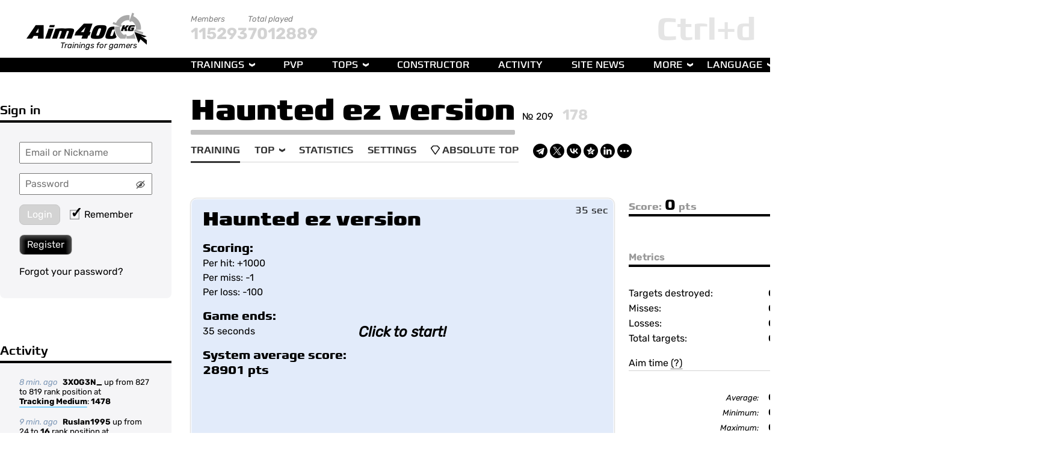

--- FILE ---
content_type: text/html; charset=UTF-8
request_url: https://aim400kg.com/game/1037
body_size: 18778
content:

<!DOCTYPE html PUBLIC "-//W3C//DTD XHTML 1.0 Strict//EN" "http://www.w3.org/TR/xhtml1/DTD/xhtml1-strict.dtd">
<html xmlns="http://www.w3.org/1999/xhtml">
<head>
    <!-- Yandex.Metrika counter -->
    <script type="text/javascript" >
        (function(m,e,t,r,i,k,a){m[i]=m[i]||function(){(m[i].a=m[i].a||[]).push(arguments)};
            m[i].l=1*new Date();k=e.createElement(t),a=e.getElementsByTagName(t)[0],k.async=1,k.src=r,a.parentNode.insertBefore(k,a)})
        (window, document, "script", "https://mc.yandex.ru/metrika/tag.js", "ym");

        ym(84789733, "init", {
            clickmap:true,
            trackLinks:true,
            accurateTrackBounce:true
        });
    </script>
    <noscript><div><img src="https://mc.yandex.ru/watch/84789733" style="position:absolute; left:-9999px;" alt="" /></div></noscript>
    <!-- /Yandex.Metrika counter -->
    <title>Haunted ez version</title>
    <meta http-equiv="content-type" content="text/html; charset=utf-8">
    <meta name="description" content="Haunted ez version">
    <meta name="keywords" content="">
    <!--<meta property="og:url"           content="https://www.your-domain.com/your-page.html" />-->
    <meta property="og:type"          content="website" />
    <meta property="og:title"         content="Haunted ez version" />
    <meta property="og:description"   content="Haunted ez version" />
    <meta property="og:image"         content="https://aim400kg.com/images/logo/minilogo.png" />
    <!--suppress JSUnresolvedLibraryURL, HtmlUnknownAttribute, RequiredAttributes -->
	<link rel='alternate' hreflang='en' href='/game/1037/'/>
<link rel='alternate' hreflang='ru' href='/ru/game/1037/'/>
<link rel='alternate' hreflang='zh' href='/zh/game/1037/'/>
<link rel='alternate' hreflang='pt' href='/pt/game/1037/'/>
<link rel='alternate' hreflang='de' href='/de/game/1037/'/>
<link rel='alternate' hreflang='ar' href='/ar/game/1037/'/>
<link rel='alternate' hreflang='ko' href='/ko/game/1037/'/>
<link rel='alternate' hreflang='fr' href='/fr/game/1037/'/>
<link rel='alternate' hreflang='it' href='/it/game/1037/'/>
<link rel='alternate' hreflang='ja' href='/ja/game/1037/'/>
<link rel='alternate' hreflang='es' href='/es/game/1037/'/>
<script type='text/javascript' src='/js/libs/jquery-min.1609928845.js'></script><link rel='stylesheet' type='text/css' href='/css/style.1702489907.css'><script type='text/javascript' src='/app/site/page/game/main/js/Game.min.1644714359.js'></script><script type='text/javascript' src='/app/site/page/game/main/js/GameComponent.min.1644714361.js'></script><script type='text/javascript' src='/app/site/page/game/main/js/Game_M.min.1644714362.js'></script><script type='text/javascript' src='/app/site/page/game/main/js/Game_V.min.1669454019.js'></script><script type='text/javascript' src='/app/site/page/game/main/js/Game_C.min.1669559268.js'></script><script type='text/javascript' src='/app/site/page/game/main/js/Background.min.1669453956.js'></script><script type='text/javascript' src='/app/site/page/game/main/js/ControlPanel.min.1644714358.js'></script><script type='text/javascript' src='/app/site/page/game/main/js/Scoring_M.min.1644714367.js'></script><script type='text/javascript' src='/app/site/page/game/main/js/Scoring_V.min.1644714578.js'></script><script type='text/javascript' src='/app/site/page/game/main/js/Scoring_C.min.1644714366.js'></script><script type='text/javascript' src='/app/site/page/game/main/js/Target.min.1644714370.js'></script><script type='text/javascript' src='/app/site/page/game/main/js/Poster.min.1644714366.js'></script><script type='text/javascript' src='/app/site/page/game/main/js/Timer.min.1644714358.js'></script><script type='text/javascript' src='/app/site/page/game/main/js/Stopwatch.min.1644714366.js'></script><script type='text/javascript' src='/app/site/page/game/main/js/Hit.min.1644714362.js'></script><script type='text/javascript' src='/app/site/page/game/main/js/Graph_C.min.1644714363.js'></script><script type='text/javascript' src='/app/site/page/game/main/js/Graph_V.min.1644714363.js'></script><script type='text/javascript' src='/app/site/page/game/main/js/Checkpoint.min.1644714358.js'></script><script type='text/javascript' src='/app/site/page/game/main/js/HitPool.min.1644714366.js'></script><script type='text/javascript' src='/app/site/page/game/main/js/init.min.1644714365.js'></script>    <script src="https://yastatic.net/share2/share.js" async></script>
</head>
<body style='cursor:default' class=''>
<div class='fav'></div>
<div class='top-line'></div>
<div class="main-grid">
	<div id="logo">
    <a href="/"></a><span>Trainings for gamers</span>
	</div>

<div id="mainMenu">
	<div class='site-stats'><div>Members<br><span>115293</span></div><div>Total played<br><span>7012889</span></div></div>    <ul class="menu main">
        <li><a href="/">Trainings</a>
            <ul>
                <li>
                    <a href='/'>Official</a>
                    <ul class='game-list'><div><div class='game-type-section game-type-a'><div class='type-line'></div><li><span class='is-official' onmouseover="tooltip(&quot;Is official&quot;)"></span><a href='/game/1'><div>Exact Aiming</div></a></li><li><span class='is-official' onmouseover="tooltip(&quot;Is official&quot;)"></span><a href='/game/11'><div>EA Survival</div></a></li><li><span class='is-official' onmouseover="tooltip(&quot;Is official&quot;)"></span><a href='/game/15'><div>Tracking Hard</div></a></li><li><span class='is-official' onmouseover="tooltip(&quot;Is official&quot;)"></span><a href='/game/350'><div>EA Unlimited Plus</div></a></li><li><span class='is-official' onmouseover="tooltip(&quot;Is official&quot;)"></span><a href='/game/385'><div>Tracking Medium</div></a></li><li><span class='is-official' onmouseover="tooltip(&quot;Is official&quot;)"></span><a href='/game/602'><div>Switch Tracking</div></a></li><li><span class='is-official' onmouseover="tooltip(&quot;Is official&quot;)"></span><a href='/game/637'><div>Strafe Tracking</div></a></li></div><div class='game-type-section game-type-aq'><div class='type-line'></div><li><span class='is-official' onmouseover="tooltip(&quot;Is official&quot;)"></span><a href='/game/5'><div>Accurate Quickness</div></a></li><li><span class='is-official' onmouseover="tooltip(&quot;Is official&quot;)"></span><a href='/game/7'><div>AQ 2</div></a></li></div><div class='game-type-section game-type-aqr'><div class='type-line'></div><li><span class='is-official' onmouseover="tooltip(&quot;Is official&quot;)"></span><a href='/game/12'><div>AQR</div></a></li><li><span class='is-official' onmouseover="tooltip(&quot;Is official&quot;)"></span><a href='/game/13'><div>Dot</div></a></li></div></div><div><div class='game-type-section game-type-q'><div class='type-line'></div><li><span class='is-official' onmouseover="tooltip(&quot;Is official&quot;)"></span><a href='/game/2'><div>Flick Aiming</div></a></li><li><span class='is-official' onmouseover="tooltip(&quot;Is official&quot;)"></span><a href='/game/17'><div>FA Double</div></a></li><li><span class='is-official' onmouseover="tooltip(&quot;Is official&quot;)"></span><a href='/game/19'><div>FA Triple</div></a></li><li><span class='is-official' onmouseover="tooltip(&quot;Is official&quot;)"></span><a href='/game/18'><div>FA Multi</div></a></li><li><span class='is-official' onmouseover="tooltip(&quot;Is official&quot;)"></span><a href='/game/323'><div>FA Double Classic</div></a></li></div><div class='game-type-section game-type-qr'><div class='type-line'></div><li><span class='is-official' onmouseover="tooltip(&quot;Is official&quot;)"></span><a href='/game/6'><div>Flick Reaction</div></a></li><li><span class='is-official' onmouseover="tooltip(&quot;Is official&quot;)"></span><a href='/game/8'><div>Fast Reaction</div></a></li><li><span class='is-official' onmouseover="tooltip(&quot;Is official&quot;)"></span><a href='/game/16'><div>Mass Click</div></a></li><li><span class='is-official' onmouseover="tooltip(&quot;Is official&quot;)"></span><a href='/game/316'><div>Mass Click Classic</div></a></li></div><div class='game-type-section game-type-other'><div class='type-line'></div><li><span class='is-official' onmouseover="tooltip(&quot;Is official&quot;)"></span><a href='/game/14'><div>Tricky Aiming</div></a></li><li><span class='is-official' onmouseover="tooltip(&quot;Is official&quot;)"></span><a href='/game/23'><div>Faster Faster</div></a></li></div></div><div><div class='game-type-section game-type-r'><div class='type-line'></div><li><span class='is-official' onmouseover="tooltip(&quot;Is official&quot;)"></span><a href='/game/3'><div>Press Reaction</div></a></li><li><span class='is-official' onmouseover="tooltip(&quot;Is official&quot;)"></span><a href='/game/20'><div>PR Flick</div></a></li><li><span class='is-official' onmouseover="tooltip(&quot;Is official&quot;)"></span><a href='/game/21'><div>PR Double</div></a></li><li><span class='is-official' onmouseover="tooltip(&quot;Is official&quot;)"></span><a href='/game/22'><div>PR Triple</div></a></li></div><div class='game-type-section game-type-ar'><div class='type-line'></div><li><span class='is-official' onmouseover="tooltip(&quot;Is official&quot;)"></span><a href='/game/10'><div>Reflex Aiming</div></a></li><li><span class='is-official' onmouseover="tooltip(&quot;Is official&quot;)"></span><a href='/game/9'><div>RA 200 Hits</div></a></li></div></div></ul>                </li>
                <li>
                    <a href='/custom'>Custom</a>
                    <ul class='game-list'><div><div class='game-type-section game-type-aq'><div class='type-line'></div><li><a href='/game/640'><div>JSM Aim Challenge ☯</div></a></li><li><a href='/game/100'><div>FA Quadro Reborn</div></a></li><li><a href='/game/35'><div>Fast Aiming Masters</div></a></li></div><div class='game-type-section game-type-r'><div class='type-line'></div><li><a href='/game/2344'><div>jambo micro</div></a></li><li><a href='/game/2015'><div>lim</div></a></li><li><a href='/game/1316'><div>Jumbo 2 Targets</div></a></li><li><a href='/game/1305'><div>Jumbo 1 Target</div></a></li><li><a href='/game/939'><div>yfpdfybt</div></a></li><li><a href='/game/914'><div>FA Cosplay</div></a></li><li><a href='/game/826'><div>Press Reaction pro</div></a></li><li><a href='/game/795'><div>Mongoose Axia</div></a></li><li><a href='/game/791'><div>Mongoose Hard</div></a></li><li><a href='/game/790'><div>Mongoose Normal</div></a></li><li><a href='/game/789'><div>Mongoose Easy</div></a></li><li><a href='/game/630'><div>Pr Double 5 hits</div></a></li><li><a href='/game/590'><div>Pr Flick 5 hits</div></a></li><li><a href='/game/420'><div>Press Reaction Easy</div></a></li><li><a href='/game/42'><div>Press Reaction (copy)</div></a></li></div><div class='game-type-section game-type-ar'><div class='type-line'></div><li><a href='/game/2387'><div>CS Duble Strafe</div></a></li><li><a href='/game/1584'><div>AntiStrafe</div></a></li><li><a href='/game/1348'><div>Burst the Gravity Envolved</div></a></li><li><a href='/game/1337'><div>Burst the Gravity</div></a></li><li><a href='/game/1268'><div>Fast Aiming Demigod</div></a></li><li><a href='/game/1255'><div>Mass Click Dot</div></a></li><li><a href='/game/934'><div>Reflex Aiming (smaller vers.)</div></a></li><li><a href='/game/1206'><div>S&A</div></a></li><li><a href='/game/1172'><div>Moving Horizont Aim</div></a></li><li><a href='/game/1103'><div>IQN(cps)</div></a></li><li><a href='/game/811'><div>AntiStrafe+</div></a></li><li><a href='/game/804'><div>AntiStrafe ( not parody )</div></a></li><li><a href='/game/792'><div>Underground 2 (FIX)</div></a></li><li><a href='/game/656'><div>Fast Aiming Godlike</div></a></li><li><a href='/game/737'><div>Underground</div></a></li><li><a href='/game/738'><div>Underground 2</div></a></li><li><a href='/game/739'><div>Underground 3</div></a></li><li><a href='/game/740'><div>Underground 4</div></a></li><li><a href='/game/648'><div>Fast Aiming God</div></a></li><li><a href='/game/373'><div>Fast Aiming Pro</div></a></li><li><a href='/game/647'><div>я не знаю что такое траектория</div></a></li><li><a href='/game/593'><div>Flick R&A (easy)</div></a></li><li><a href='/game/394'><div>RA Multi +</div></a></li><li><a href='/game/441'><div>Reflex Aiming##</div></a></li></div></div><div><div class='game-type-section game-type-aqr'><div class='type-line'></div><li><a href='/game/2460'><div>double flick 18d&15 min</div></a></li><li><a href='/game/2359'><div>MI ☢️☢️☢️☢️☢️☢️ (RadioActive)</div></a></li><li><a href='/game/2338'><div>Counter-Strike 2 (PRO)</div></a></li><li><a href='/game/2336'><div>Counter-Strike 2 (Very Hard)</div></a></li><li><a href='/game/2335'><div>Counter-Strike 2 (Hard)</div></a></li><li><a href='/game/2158'><div>three</div></a></li><li><a href='/game/1485'><div>DM 🥶🥶🥶🥶🥶🥶 [ Impossible ]</div></a></li><li><a href='/game/2119'><div>Counter-Strike 2</div></a></li><li><a href='/game/2019'><div>lim 2</div></a></li><li><a href='/game/776'><div>Sector A</div></a></li><li><a href='/game/1283'><div>Sector B</div></a></li><li><a href='/game/1282'><div>Sector C</div></a></li><li><a href='/game/1278'><div>AQR ( Final Phase )</div></a></li><li><a href='/game/1249'><div>Sonny Boy timmiMR sweet_girl</div></a></li><li><a href='/game/1191'><div>weak side flick drill(4righty)</div></a></li><li><a href='/game/1183'><div>big jumpers</div></a></li><li><a href='/game/1031'><div>Кран</div></a></li><li><a href='/game/969'><div>Left & Right</div></a></li><li><a href='/game/844'><div>S.E 🥇 (Profesional)</div></a></li><li><a href='/game/843'><div>S.E 🥈 (Duro)</div></a></li><li><a href='/game/842'><div>S.E 🥉  (Normal)</div></a></li><li><a href='/game/836'><div>sin error 🏅 (fácil)</div></a></li><li><a href='/game/556'><div>AQR-2 speed</div></a></li><li><a href='/game/793'><div>Dungeon Master🧙</div></a></li><li><a href='/game/717'><div>DM 👼👼👼👼👼👼 ( Messiah )</div></a></li><li><a href='/game/712'><div>DM ☠️☠️☠️☠️☠️ ( Legend )</div></a></li><li><a href='/game/713'><div>DM 😡😡😡😡 ( Pro )</div></a></li><li><a href='/game/714'><div>DM 😤😤😤 ( Hard )</div></a></li><li><a href='/game/715'><div>DM 🍉🍉 ( Normal )</div></a></li><li><a href='/game/716'><div>DM 🍓 ( Easy )</div></a></li><li><a href='/game/579'><div>point-to-point</div></a></li><li><a href='/game/562'><div>Tiro perdido.</div></a></li><li><a href='/game/56'><div>AQ Pixel to Pixel</div></a></li><li><a href='/game/153'><div>Warmup v3.0</div></a></li><li><a href='/game/129'><div>Warmup v2.0</div></a></li><li><a href='/game/46'><div>Warmup</div></a></li><li><a href='/game/50'><div>My Version Exact Aiming Dot</div></a></li><li><a href='/game/40'><div>Нагиб</div></a></li></div><div class='game-type-section game-type-a'><div class='type-line'></div><li><a href='/game/2471'><div>Tracking Hard Hard</div></a></li><li><a href='/game/2417'><div>EA v2 slow smol</div></a></li><li><a href='/game/2292'><div>SS Tracking</div></a></li><li><a href='/game/1978'><div>9090</div></a></li><li><a href='/game/2372'><div>Tracking Hard small</div></a></li><li><a href='/game/1608'><div>BS aim400kg</div></a></li><li><a href='/game/2337'><div>EA Unlimited 7</div></a></li><li><a href='/game/1875'><div>EA Unlimited Lite 6</div></a></li><li><a href='/game/1872'><div>EA Unlimited Lite 5</div></a></li><li><a href='/game/1870'><div>EA Unlimited Lite 4</div></a></li><li><a href='/game/1193'><div>GMCFor defence duble pick</div></a></li><li><a href='/game/1333'><div>Exact Aiming х 1.1</div></a></li><li><a href='/game/1010'><div>trackINSANE</div></a></li><li><a href='/game/1008'><div>VTN C</div></a></li><li><a href='/game/1227'><div>Exact Aiming Speed x2</div></a></li><li><a href='/game/1222'><div>Marauder - Exact Aiming 8T</div></a></li><li><a href='/game/1212'><div>Switch Tracking (60 sec)</div></a></li><li><a href='/game/831'><div>EA Light Extreme</div></a></li><li><a href='/game/830'><div>EA Extreme</div></a></li><li><a href='/game/816'><div>Fast Aiming OLD</div></a></li><li><a href='/game/814'><div>Seguimiento♌</div></a></li><li><a href='/game/766'><div>Exact Aiming ( Old Scores )</div></a></li><li><a href='/game/764'><div>BAGUVIX ( Fast Aiming FIX )</div></a></li><li><a href='/game/760'><div>Tracking V2</div></a></li><li><a href='/game/758'><div>EA Meowrvival🐱</div></a></li><li><a href='/game/757'><div>Tracking Easy</div></a></li><li><a href='/game/747'><div>Road to the mastery</div></a></li><li><a href='/game/727'><div>5+ tps challenge</div></a></li><li><a href='/game/711'><div>Fast Aiming Alligator (Ruby)</div></a></li><li><a href='/game/708'><div>FastAIming Shark (Californium)</div></a></li><li><a href='/game/707'><div>Fast Aiming Lion (Diamond)</div></a></li><li><a href='/game/706'><div>Fast Aiming Gorilla (Emerald)</div></a></li><li><a href='/game/705'><div>Fast Aiming Hog (Gold)</div></a></li><li><a href='/game/704'><div>Fast Aiming Fox (Silver)</div></a></li><li><a href='/game/703'><div>Fast Aiming Kitty (Bronze)</div></a></li><li><a href='/game/683'><div>EAS No Loss HARD</div></a></li><li><a href='/game/632'><div>EAS No Loss</div></a></li><li><a href='/game/645'><div>JSM Exact Aiming - 8 Targets</div></a></li><li><a href='/game/638'><div>Strafe Tracking Hard</div></a></li><li><a href='/game/620'><div>Elite Tracking</div></a></li><li><a href='/game/601'><div>Pixel Tracking</div></a></li><li><a href='/game/595'><div>Tracking Medium (full)</div></a></li><li><a href='/game/512'><div>Unlimited</div></a></li><li><a href='/game/445'><div>EA Unlimited</div></a></li><li><a href='/game/407'><div>WID Tracking +</div></a></li><li><a href='/game/113'><div>Switch-Tracking Pasu🐙</div></a></li><li><a href='/game/348'><div>MassDot</div></a></li><li><a href='/game/175'><div>Exact Aiming (-1max)</div></a></li></div><div class='game-type-section game-type-qr'><div class='type-line'></div><li><a href='/game/2602'><div>\wewe</div></a></li><li><a href='/game/2429'><div>mass click(only small targets)</div></a></li><li><a href='/game/2318'><div>Mass Click (final stage)</div></a></li><li><a href='/game/1585'><div>Mass Click [2nd targets]</div></a></li><li><a href='/game/1581'><div>Mass Click [1st targets]</div></a></li><li><a href='/game/1276'><div>50-pain-level</div></a></li><li><a href='/game/1275'><div>(fixx)RMC-5000</div></a></li><li><a href='/game/481'><div>hellish nightmare</div></a></li><li><a href='/game/786'><div>Mass Click Mini</div></a></li><li><a href='/game/779'><div>RMC 1500</div></a></li><li><a href='/game/756'><div>RMC 5000</div></a></li><li><a href='/game/755'><div>RMC 500</div></a></li><li><a href='/game/725'><div>Mass Click ( No Penalty )</div></a></li><li><a href='/game/718'><div>Mass Click Classic (NoPenalty)</div></a></li></div></div><div><div class='game-type-section game-type-other'><div class='type-line'></div><li><a href='/game/1084'><div>Точность/скорость</div></a></li><li><a href='/game/2567'><div>NIGGER GAME</div></a></li><li><a href='/game/2520'><div>Click Training</div></a></li><li><a href='/game/2486'><div>Flick klick ass 3</div></a></li><li><a href='/game/2454'><div>Frenzy11</div></a></li><li><a href='/game/2448'><div>Jumbo Macro - 3 targets</div></a></li><li><a href='/game/1207'><div>sixshot</div></a></li><li><a href='/game/1918'><div>Tricky Aiming plp</div></a></li><li><a href='/game/2026'><div>3 Top sabit 120 dk.</div></a></li><li><a href='/game/1931'><div>Jumbo 3 wave massclick</div></a></li><li><a href='/game/2339'><div>EA Dot+ Classic</div></a></li><li><a href='/game/1711'><div>EA Dot+ Sudden Death</div></a></li><li><a href='/game/2333'><div>2 flick</div></a></li><li><a href='/game/2312'><div>ea pro v2 hard</div></a></li><li><a href='/game/1521'><div>For EA</div></a></li><li><a href='/game/459'><div>Enfortes</div></a></li><li><a href='/game/1708'><div>ShootingWithTracking(Hard300s)</div></a></li><li><a href='/game/1574'><div>Mass Click D0ts</div></a></li><li><a href='/game/1484'><div>1-500-60</div></a></li><li><a href='/game/1332'><div>EXACTO AIMINGU MARATHON</div></a></li><li><a href='/game/1302'><div>Jumbo 1 wall 5 targets</div></a></li><li><a href='/game/1297'><div>ауф</div></a></li><li><a href='/game/1291'><div>Fastest Finger 100 Taps</div></a></li><li><a href='/game/1285'><div>Two flies</div></a></li><li><a href='/game/1280'><div>S&A2</div></a></li><li><a href='/game/1260'><div>Click Speed</div></a></li><li><a href='/game/108'><div>EA strafe lite</div></a></li><li><a href='/game/1106'><div>Survival</div></a></li><li><a href='/game/1037'><div>Haunted ez version</div></a></li><li><a href='/game/1218'><div>JSM • Speed Demon 🏃</div></a></li><li><a href='/game/1197'><div>EA Dot Classic</div></a></li><li><a href='/game/461'><div>FA_Classic</div></a></li><li><a href='/game/1122'><div>Dot Plus R1</div></a></li><li><a href='/game/1097'><div>VVR Quick</div></a></li><li><a href='/game/919'><div>6 Target Small</div></a></li><li><a href='/game/1068'><div>FastFlickAim_300ms</div></a></li><li><a href='/game/1066'><div>FastFlickAim</div></a></li><li><a href='/game/1051'><div>ФЛИК</div></a></li><li><a href='/game/1050'><div>Dynamic Clicking</div></a></li><li><a href='/game/996'><div>EA Movement OLD v2.0</div></a></li><li><a href='/game/114'><div>Fast Reaction (copy)</div></a></li><li><a href='/game/1012'><div>jirceps</div></a></li><li><a href='/game/258'><div>Classic</div></a></li><li><a href='/game/854'><div>practice room</div></a></li><li><a href='/game/827'><div>EA PRO DOT+</div></a></li><li><a href='/game/801'><div>Lets Flick! (remastered)</div></a></li><li><a href='/game/797'><div>Пофликаем ?</div></a></li><li><a href='/game/773'><div>🔘Dot EA🎯</div></a></li><li><a href='/game/768'><div>EA Survival Pro</div></a></li><li><a href='/game/734'><div>Rage Incoming</div></a></li><li><a href='/game/636'><div>Frenzy24</div></a></li><li><a href='/game/671'><div>Mass Click Reaction</div></a></li><li><a href='/game/663'><div>Orbwalk</div></a></li><li><a href='/game/661'><div>REACTION TIME</div></a></li><li><a href='/game/658'><div>Last Stand</div></a></li><li><a href='/game/655'><div>Nightmare Miss Click👹</div></a></li><li><a href='/game/652'><div>Frenzy three hundred bucks</div></a></li><li><a href='/game/650'><div>Tile Frenzy Second Wind</div></a></li><li><a href='/game/646'><div>Mass Click Dark Souls Edition</div></a></li><li><a href='/game/635'><div>Frenzy45</div></a></li><li><a href='/game/534'><div>Reflex</div></a></li><li><a href='/game/517'><div>Exact Aiming (Old School)</div></a></li><li><a href='/game/482'><div>Тест на скорость Ar</div></a></li><li><a href='/game/430'><div>10 misses survival</div></a></li><li><a href='/game/383'><div>Missionred</div></a></li><li><a href='/game/355'><div>1+1</div></a></li><li><a href='/game/334'><div>EA pro double hits st</div></a></li><li><a href='/game/317'><div>EAP (Parody)</div></a></li><li><a href='/game/311'><div>Apex Legends</div></a></li><li><a href='/game/250'><div>long</div></a></li><li><a href='/game/28'><div>Tricky 2</div></a></li><li><a href='/game/166'><div>dot+</div></a></li><li><a href='/game/103'><div>Unlimit TG</div></a></li><li><a href='/game/68'><div>Torsion</div></a></li><li><a href='/game/89'><div>Dot Plus</div></a></li><li><a href='/game/115'><div>The Fastest of Mankind</div></a></li><li><a href='/game/69'><div>Six Targets</div></a></li><li><a href='/game/92'><div>♥</div></a></li><li><a href='/game/33'><div>CaptainStarDreamer-DreamMaker</div></a></li></div><div class='game-type-section game-type-q'><div class='type-line'></div><li><a href='/game/2485'><div>Flick klick ass 2</div></a></li><li><a href='/game/2468'><div>Flick klick ass</div></a></li><li><a href='/game/1094'><div>catching</div></a></li><li><a href='/game/798'><div>FA Multi+</div></a></li><li><a href='/game/796'><div>FA Double Small</div></a></li><li><a href='/game/498'><div>FA speed test 1.0</div></a></li><li><a href='/game/367'><div>Haunted</div></a></li></div></div></ul>                </li>
                <li>
                    <a href='/my_games/favorites'>Favorites</a>
					<ul class='game-list'>No favorite games yet</ul>                </li>
            </ul>
        </li>
        <li><a href="/multi/duel/v1/play">PvP</a></li>
        <li><div>Tops</div>
            <ul>
                <li>
                    <div>Trainings</div>
                    <ul>
                        <li>
                            <div>Official</div>
                            <ul class='game-list'><div><div class='game-type-section game-type-a'><div class='type-line'></div><li><span class='is-official' onmouseover="tooltip(&quot;Is official&quot;)"></span><a href='/game/1/top/score'><div>Exact Aiming</div></a></li><li><span class='is-official' onmouseover="tooltip(&quot;Is official&quot;)"></span><a href='/game/11/top/score'><div>EA Survival</div></a></li><li><span class='is-official' onmouseover="tooltip(&quot;Is official&quot;)"></span><a href='/game/15/top/score'><div>Tracking Hard</div></a></li><li><span class='is-official' onmouseover="tooltip(&quot;Is official&quot;)"></span><a href='/game/350/top/score'><div>EA Unlimited Plus</div></a></li><li><span class='is-official' onmouseover="tooltip(&quot;Is official&quot;)"></span><a href='/game/385/top/score'><div>Tracking Medium</div></a></li><li><span class='is-official' onmouseover="tooltip(&quot;Is official&quot;)"></span><a href='/game/602/top/score'><div>Switch Tracking</div></a></li><li><span class='is-official' onmouseover="tooltip(&quot;Is official&quot;)"></span><a href='/game/637/top/score'><div>Strafe Tracking</div></a></li></div><div class='game-type-section game-type-aq'><div class='type-line'></div><li><span class='is-official' onmouseover="tooltip(&quot;Is official&quot;)"></span><a href='/game/5/top/score'><div>Accurate Quickness</div></a></li><li><span class='is-official' onmouseover="tooltip(&quot;Is official&quot;)"></span><a href='/game/7/top/score'><div>AQ 2</div></a></li></div><div class='game-type-section game-type-aqr'><div class='type-line'></div><li><span class='is-official' onmouseover="tooltip(&quot;Is official&quot;)"></span><a href='/game/12/top/score'><div>AQR</div></a></li><li><span class='is-official' onmouseover="tooltip(&quot;Is official&quot;)"></span><a href='/game/13/top/score'><div>Dot</div></a></li></div></div><div><div class='game-type-section game-type-q'><div class='type-line'></div><li><span class='is-official' onmouseover="tooltip(&quot;Is official&quot;)"></span><a href='/game/2/top/score'><div>Flick Aiming</div></a></li><li><span class='is-official' onmouseover="tooltip(&quot;Is official&quot;)"></span><a href='/game/17/top/score'><div>FA Double</div></a></li><li><span class='is-official' onmouseover="tooltip(&quot;Is official&quot;)"></span><a href='/game/19/top/score'><div>FA Triple</div></a></li><li><span class='is-official' onmouseover="tooltip(&quot;Is official&quot;)"></span><a href='/game/18/top/score'><div>FA Multi</div></a></li><li><span class='is-official' onmouseover="tooltip(&quot;Is official&quot;)"></span><a href='/game/323/top/score'><div>FA Double Classic</div></a></li></div><div class='game-type-section game-type-qr'><div class='type-line'></div><li><span class='is-official' onmouseover="tooltip(&quot;Is official&quot;)"></span><a href='/game/6/top/score'><div>Flick Reaction</div></a></li><li><span class='is-official' onmouseover="tooltip(&quot;Is official&quot;)"></span><a href='/game/8/top/score'><div>Fast Reaction</div></a></li><li><span class='is-official' onmouseover="tooltip(&quot;Is official&quot;)"></span><a href='/game/16/top/score'><div>Mass Click</div></a></li><li><span class='is-official' onmouseover="tooltip(&quot;Is official&quot;)"></span><a href='/game/316/top/score'><div>Mass Click Classic</div></a></li></div><div class='game-type-section game-type-other'><div class='type-line'></div><li><span class='is-official' onmouseover="tooltip(&quot;Is official&quot;)"></span><a href='/game/14/top/score'><div>Tricky Aiming</div></a></li><li><span class='is-official' onmouseover="tooltip(&quot;Is official&quot;)"></span><a href='/game/23/top/score'><div>Faster Faster</div></a></li></div></div><div><div class='game-type-section game-type-r'><div class='type-line'></div><li><span class='is-official' onmouseover="tooltip(&quot;Is official&quot;)"></span><a href='/game/3/top/score'><div>Press Reaction</div></a></li><li><span class='is-official' onmouseover="tooltip(&quot;Is official&quot;)"></span><a href='/game/20/top/score'><div>PR Flick</div></a></li><li><span class='is-official' onmouseover="tooltip(&quot;Is official&quot;)"></span><a href='/game/21/top/score'><div>PR Double</div></a></li><li><span class='is-official' onmouseover="tooltip(&quot;Is official&quot;)"></span><a href='/game/22/top/score'><div>PR Triple</div></a></li></div><div class='game-type-section game-type-ar'><div class='type-line'></div><li><span class='is-official' onmouseover="tooltip(&quot;Is official&quot;)"></span><a href='/game/10/top/score'><div>Reflex Aiming</div></a></li><li><span class='is-official' onmouseover="tooltip(&quot;Is official&quot;)"></span><a href='/game/9/top/score'><div>RA 200 Hits</div></a></li></div></div></ul>                        </li>
                        <li>
                            <div>Custom</div>
                            <ul class='game-list'><div><div class='game-type-section game-type-aq'><div class='type-line'></div><li><a href='/game/640/top/score'><div>JSM Aim Challenge ☯</div></a></li><li><a href='/game/100/top/score'><div>FA Quadro Reborn</div></a></li><li><a href='/game/35/top/score'><div>Fast Aiming Masters</div></a></li></div><div class='game-type-section game-type-r'><div class='type-line'></div><li><a href='/game/2344/top/score'><div>jambo micro</div></a></li><li><a href='/game/2015/top/score'><div>lim</div></a></li><li><a href='/game/1316/top/score'><div>Jumbo 2 Targets</div></a></li><li><a href='/game/1305/top/score'><div>Jumbo 1 Target</div></a></li><li><a href='/game/939/top/score'><div>yfpdfybt</div></a></li><li><a href='/game/914/top/score'><div>FA Cosplay</div></a></li><li><a href='/game/826/top/score'><div>Press Reaction pro</div></a></li><li><a href='/game/795/top/score'><div>Mongoose Axia</div></a></li><li><a href='/game/791/top/score'><div>Mongoose Hard</div></a></li><li><a href='/game/790/top/score'><div>Mongoose Normal</div></a></li><li><a href='/game/789/top/score'><div>Mongoose Easy</div></a></li><li><a href='/game/630/top/score'><div>Pr Double 5 hits</div></a></li><li><a href='/game/590/top/score'><div>Pr Flick 5 hits</div></a></li><li><a href='/game/420/top/score'><div>Press Reaction Easy</div></a></li><li><a href='/game/42/top/score'><div>Press Reaction (copy)</div></a></li></div><div class='game-type-section game-type-ar'><div class='type-line'></div><li><a href='/game/2387/top/score'><div>CS Duble Strafe</div></a></li><li><a href='/game/1584/top/score'><div>AntiStrafe</div></a></li><li><a href='/game/1348/top/score'><div>Burst the Gravity Envolved</div></a></li><li><a href='/game/1337/top/score'><div>Burst the Gravity</div></a></li><li><a href='/game/1268/top/score'><div>Fast Aiming Demigod</div></a></li><li><a href='/game/1255/top/score'><div>Mass Click Dot</div></a></li><li><a href='/game/934/top/score'><div>Reflex Aiming (smaller vers.)</div></a></li><li><a href='/game/1206/top/score'><div>S&A</div></a></li><li><a href='/game/1172/top/score'><div>Moving Horizont Aim</div></a></li><li><a href='/game/1103/top/score'><div>IQN(cps)</div></a></li><li><a href='/game/811/top/score'><div>AntiStrafe+</div></a></li><li><a href='/game/804/top/score'><div>AntiStrafe ( not parody )</div></a></li><li><a href='/game/792/top/score'><div>Underground 2 (FIX)</div></a></li><li><a href='/game/656/top/score'><div>Fast Aiming Godlike</div></a></li><li><a href='/game/737/top/score'><div>Underground</div></a></li><li><a href='/game/738/top/score'><div>Underground 2</div></a></li><li><a href='/game/739/top/score'><div>Underground 3</div></a></li><li><a href='/game/740/top/score'><div>Underground 4</div></a></li><li><a href='/game/648/top/score'><div>Fast Aiming God</div></a></li><li><a href='/game/373/top/score'><div>Fast Aiming Pro</div></a></li><li><a href='/game/647/top/score'><div>я не знаю что такое траектория</div></a></li><li><a href='/game/593/top/score'><div>Flick R&A (easy)</div></a></li><li><a href='/game/394/top/score'><div>RA Multi +</div></a></li><li><a href='/game/441/top/score'><div>Reflex Aiming##</div></a></li></div></div><div><div class='game-type-section game-type-aqr'><div class='type-line'></div><li><a href='/game/2460/top/score'><div>double flick 18d&15 min</div></a></li><li><a href='/game/2359/top/score'><div>MI ☢️☢️☢️☢️☢️☢️ (RadioActive)</div></a></li><li><a href='/game/2338/top/score'><div>Counter-Strike 2 (PRO)</div></a></li><li><a href='/game/2336/top/score'><div>Counter-Strike 2 (Very Hard)</div></a></li><li><a href='/game/2335/top/score'><div>Counter-Strike 2 (Hard)</div></a></li><li><a href='/game/2158/top/score'><div>three</div></a></li><li><a href='/game/1485/top/score'><div>DM 🥶🥶🥶🥶🥶🥶 [ Impossible ]</div></a></li><li><a href='/game/2119/top/score'><div>Counter-Strike 2</div></a></li><li><a href='/game/2019/top/score'><div>lim 2</div></a></li><li><a href='/game/776/top/score'><div>Sector A</div></a></li><li><a href='/game/1283/top/score'><div>Sector B</div></a></li><li><a href='/game/1282/top/score'><div>Sector C</div></a></li><li><a href='/game/1278/top/score'><div>AQR ( Final Phase )</div></a></li><li><a href='/game/1249/top/score'><div>Sonny Boy timmiMR sweet_girl</div></a></li><li><a href='/game/1191/top/score'><div>weak side flick drill(4righty)</div></a></li><li><a href='/game/1183/top/score'><div>big jumpers</div></a></li><li><a href='/game/1031/top/score'><div>Кран</div></a></li><li><a href='/game/969/top/score'><div>Left & Right</div></a></li><li><a href='/game/844/top/score'><div>S.E 🥇 (Profesional)</div></a></li><li><a href='/game/843/top/score'><div>S.E 🥈 (Duro)</div></a></li><li><a href='/game/842/top/score'><div>S.E 🥉  (Normal)</div></a></li><li><a href='/game/836/top/score'><div>sin error 🏅 (fácil)</div></a></li><li><a href='/game/556/top/score'><div>AQR-2 speed</div></a></li><li><a href='/game/793/top/score'><div>Dungeon Master🧙</div></a></li><li><a href='/game/717/top/score'><div>DM 👼👼👼👼👼👼 ( Messiah )</div></a></li><li><a href='/game/712/top/score'><div>DM ☠️☠️☠️☠️☠️ ( Legend )</div></a></li><li><a href='/game/713/top/score'><div>DM 😡😡😡😡 ( Pro )</div></a></li><li><a href='/game/714/top/score'><div>DM 😤😤😤 ( Hard )</div></a></li><li><a href='/game/715/top/score'><div>DM 🍉🍉 ( Normal )</div></a></li><li><a href='/game/716/top/score'><div>DM 🍓 ( Easy )</div></a></li><li><a href='/game/579/top/score'><div>point-to-point</div></a></li><li><a href='/game/562/top/score'><div>Tiro perdido.</div></a></li><li><a href='/game/56/top/score'><div>AQ Pixel to Pixel</div></a></li><li><a href='/game/153/top/score'><div>Warmup v3.0</div></a></li><li><a href='/game/129/top/score'><div>Warmup v2.0</div></a></li><li><a href='/game/46/top/score'><div>Warmup</div></a></li><li><a href='/game/50/top/score'><div>My Version Exact Aiming Dot</div></a></li><li><a href='/game/40/top/score'><div>Нагиб</div></a></li></div><div class='game-type-section game-type-a'><div class='type-line'></div><li><a href='/game/2471/top/score'><div>Tracking Hard Hard</div></a></li><li><a href='/game/2417/top/score'><div>EA v2 slow smol</div></a></li><li><a href='/game/2292/top/score'><div>SS Tracking</div></a></li><li><a href='/game/1978/top/score'><div>9090</div></a></li><li><a href='/game/2372/top/score'><div>Tracking Hard small</div></a></li><li><a href='/game/1608/top/score'><div>BS aim400kg</div></a></li><li><a href='/game/2337/top/score'><div>EA Unlimited 7</div></a></li><li><a href='/game/1875/top/score'><div>EA Unlimited Lite 6</div></a></li><li><a href='/game/1872/top/score'><div>EA Unlimited Lite 5</div></a></li><li><a href='/game/1870/top/score'><div>EA Unlimited Lite 4</div></a></li><li><a href='/game/1193/top/score'><div>GMCFor defence duble pick</div></a></li><li><a href='/game/1333/top/score'><div>Exact Aiming х 1.1</div></a></li><li><a href='/game/1010/top/score'><div>trackINSANE</div></a></li><li><a href='/game/1008/top/score'><div>VTN C</div></a></li><li><a href='/game/1227/top/score'><div>Exact Aiming Speed x2</div></a></li><li><a href='/game/1222/top/score'><div>Marauder - Exact Aiming 8T</div></a></li><li><a href='/game/1212/top/score'><div>Switch Tracking (60 sec)</div></a></li><li><a href='/game/831/top/score'><div>EA Light Extreme</div></a></li><li><a href='/game/830/top/score'><div>EA Extreme</div></a></li><li><a href='/game/816/top/score'><div>Fast Aiming OLD</div></a></li><li><a href='/game/814/top/score'><div>Seguimiento♌</div></a></li><li><a href='/game/766/top/score'><div>Exact Aiming ( Old Scores )</div></a></li><li><a href='/game/764/top/score'><div>BAGUVIX ( Fast Aiming FIX )</div></a></li><li><a href='/game/760/top/score'><div>Tracking V2</div></a></li><li><a href='/game/758/top/score'><div>EA Meowrvival🐱</div></a></li><li><a href='/game/757/top/score'><div>Tracking Easy</div></a></li><li><a href='/game/747/top/score'><div>Road to the mastery</div></a></li><li><a href='/game/727/top/score'><div>5+ tps challenge</div></a></li><li><a href='/game/711/top/score'><div>Fast Aiming Alligator (Ruby)</div></a></li><li><a href='/game/708/top/score'><div>FastAIming Shark (Californium)</div></a></li><li><a href='/game/707/top/score'><div>Fast Aiming Lion (Diamond)</div></a></li><li><a href='/game/706/top/score'><div>Fast Aiming Gorilla (Emerald)</div></a></li><li><a href='/game/705/top/score'><div>Fast Aiming Hog (Gold)</div></a></li><li><a href='/game/704/top/score'><div>Fast Aiming Fox (Silver)</div></a></li><li><a href='/game/703/top/score'><div>Fast Aiming Kitty (Bronze)</div></a></li><li><a href='/game/683/top/score'><div>EAS No Loss HARD</div></a></li><li><a href='/game/632/top/score'><div>EAS No Loss</div></a></li><li><a href='/game/645/top/score'><div>JSM Exact Aiming - 8 Targets</div></a></li><li><a href='/game/638/top/score'><div>Strafe Tracking Hard</div></a></li><li><a href='/game/620/top/score'><div>Elite Tracking</div></a></li><li><a href='/game/601/top/score'><div>Pixel Tracking</div></a></li><li><a href='/game/595/top/score'><div>Tracking Medium (full)</div></a></li><li><a href='/game/512/top/score'><div>Unlimited</div></a></li><li><a href='/game/445/top/score'><div>EA Unlimited</div></a></li><li><a href='/game/407/top/score'><div>WID Tracking +</div></a></li><li><a href='/game/113/top/score'><div>Switch-Tracking Pasu🐙</div></a></li><li><a href='/game/348/top/score'><div>MassDot</div></a></li><li><a href='/game/175/top/score'><div>Exact Aiming (-1max)</div></a></li></div><div class='game-type-section game-type-qr'><div class='type-line'></div><li><a href='/game/2602/top/score'><div>\wewe</div></a></li><li><a href='/game/2429/top/score'><div>mass click(only small targets)</div></a></li><li><a href='/game/2318/top/score'><div>Mass Click (final stage)</div></a></li><li><a href='/game/1585/top/score'><div>Mass Click [2nd targets]</div></a></li><li><a href='/game/1581/top/score'><div>Mass Click [1st targets]</div></a></li><li><a href='/game/1276/top/score'><div>50-pain-level</div></a></li><li><a href='/game/1275/top/score'><div>(fixx)RMC-5000</div></a></li><li><a href='/game/481/top/score'><div>hellish nightmare</div></a></li><li><a href='/game/786/top/score'><div>Mass Click Mini</div></a></li><li><a href='/game/779/top/score'><div>RMC 1500</div></a></li><li><a href='/game/756/top/score'><div>RMC 5000</div></a></li><li><a href='/game/755/top/score'><div>RMC 500</div></a></li><li><a href='/game/725/top/score'><div>Mass Click ( No Penalty )</div></a></li><li><a href='/game/718/top/score'><div>Mass Click Classic (NoPenalty)</div></a></li></div></div><div><div class='game-type-section game-type-other'><div class='type-line'></div><li><a href='/game/1084/top/score'><div>Точность/скорость</div></a></li><li><a href='/game/2567/top/score'><div>NIGGER GAME</div></a></li><li><a href='/game/2520/top/score'><div>Click Training</div></a></li><li><a href='/game/2486/top/score'><div>Flick klick ass 3</div></a></li><li><a href='/game/2454/top/score'><div>Frenzy11</div></a></li><li><a href='/game/2448/top/score'><div>Jumbo Macro - 3 targets</div></a></li><li><a href='/game/1207/top/score'><div>sixshot</div></a></li><li><a href='/game/1918/top/score'><div>Tricky Aiming plp</div></a></li><li><a href='/game/2026/top/score'><div>3 Top sabit 120 dk.</div></a></li><li><a href='/game/1931/top/score'><div>Jumbo 3 wave massclick</div></a></li><li><a href='/game/2339/top/score'><div>EA Dot+ Classic</div></a></li><li><a href='/game/1711/top/score'><div>EA Dot+ Sudden Death</div></a></li><li><a href='/game/2333/top/score'><div>2 flick</div></a></li><li><a href='/game/2312/top/score'><div>ea pro v2 hard</div></a></li><li><a href='/game/1521/top/score'><div>For EA</div></a></li><li><a href='/game/459/top/score'><div>Enfortes</div></a></li><li><a href='/game/1708/top/score'><div>ShootingWithTracking(Hard300s)</div></a></li><li><a href='/game/1574/top/score'><div>Mass Click D0ts</div></a></li><li><a href='/game/1484/top/score'><div>1-500-60</div></a></li><li><a href='/game/1332/top/score'><div>EXACTO AIMINGU MARATHON</div></a></li><li><a href='/game/1302/top/score'><div>Jumbo 1 wall 5 targets</div></a></li><li><a href='/game/1297/top/score'><div>ауф</div></a></li><li><a href='/game/1291/top/score'><div>Fastest Finger 100 Taps</div></a></li><li><a href='/game/1285/top/score'><div>Two flies</div></a></li><li><a href='/game/1280/top/score'><div>S&A2</div></a></li><li><a href='/game/1260/top/score'><div>Click Speed</div></a></li><li><a href='/game/108/top/score'><div>EA strafe lite</div></a></li><li><a href='/game/1106/top/score'><div>Survival</div></a></li><li><a href='/game/1037/top/score'><div>Haunted ez version</div></a></li><li><a href='/game/1218/top/score'><div>JSM • Speed Demon 🏃</div></a></li><li><a href='/game/1197/top/score'><div>EA Dot Classic</div></a></li><li><a href='/game/461/top/score'><div>FA_Classic</div></a></li><li><a href='/game/1122/top/score'><div>Dot Plus R1</div></a></li><li><a href='/game/1097/top/score'><div>VVR Quick</div></a></li><li><a href='/game/919/top/score'><div>6 Target Small</div></a></li><li><a href='/game/1068/top/score'><div>FastFlickAim_300ms</div></a></li><li><a href='/game/1066/top/score'><div>FastFlickAim</div></a></li><li><a href='/game/1051/top/score'><div>ФЛИК</div></a></li><li><a href='/game/1050/top/score'><div>Dynamic Clicking</div></a></li><li><a href='/game/996/top/score'><div>EA Movement OLD v2.0</div></a></li><li><a href='/game/114/top/score'><div>Fast Reaction (copy)</div></a></li><li><a href='/game/1012/top/score'><div>jirceps</div></a></li><li><a href='/game/258/top/score'><div>Classic</div></a></li><li><a href='/game/854/top/score'><div>practice room</div></a></li><li><a href='/game/827/top/score'><div>EA PRO DOT+</div></a></li><li><a href='/game/801/top/score'><div>Lets Flick! (remastered)</div></a></li><li><a href='/game/797/top/score'><div>Пофликаем ?</div></a></li><li><a href='/game/773/top/score'><div>🔘Dot EA🎯</div></a></li><li><a href='/game/768/top/score'><div>EA Survival Pro</div></a></li><li><a href='/game/734/top/score'><div>Rage Incoming</div></a></li><li><a href='/game/636/top/score'><div>Frenzy24</div></a></li><li><a href='/game/671/top/score'><div>Mass Click Reaction</div></a></li><li><a href='/game/663/top/score'><div>Orbwalk</div></a></li><li><a href='/game/661/top/score'><div>REACTION TIME</div></a></li><li><a href='/game/658/top/score'><div>Last Stand</div></a></li><li><a href='/game/655/top/score'><div>Nightmare Miss Click👹</div></a></li><li><a href='/game/652/top/score'><div>Frenzy three hundred bucks</div></a></li><li><a href='/game/650/top/score'><div>Tile Frenzy Second Wind</div></a></li><li><a href='/game/646/top/score'><div>Mass Click Dark Souls Edition</div></a></li><li><a href='/game/635/top/score'><div>Frenzy45</div></a></li><li><a href='/game/534/top/score'><div>Reflex</div></a></li><li><a href='/game/517/top/score'><div>Exact Aiming (Old School)</div></a></li><li><a href='/game/482/top/score'><div>Тест на скорость Ar</div></a></li><li><a href='/game/430/top/score'><div>10 misses survival</div></a></li><li><a href='/game/383/top/score'><div>Missionred</div></a></li><li><a href='/game/355/top/score'><div>1+1</div></a></li><li><a href='/game/334/top/score'><div>EA pro double hits st</div></a></li><li><a href='/game/317/top/score'><div>EAP (Parody)</div></a></li><li><a href='/game/311/top/score'><div>Apex Legends</div></a></li><li><a href='/game/250/top/score'><div>long</div></a></li><li><a href='/game/28/top/score'><div>Tricky 2</div></a></li><li><a href='/game/166/top/score'><div>dot+</div></a></li><li><a href='/game/103/top/score'><div>Unlimit TG</div></a></li><li><a href='/game/68/top/score'><div>Torsion</div></a></li><li><a href='/game/89/top/score'><div>Dot Plus</div></a></li><li><a href='/game/115/top/score'><div>The Fastest of Mankind</div></a></li><li><a href='/game/69/top/score'><div>Six Targets</div></a></li><li><a href='/game/92/top/score'><div>♥</div></a></li><li><a href='/game/33/top/score'><div>CaptainStarDreamer-DreamMaker</div></a></li></div><div class='game-type-section game-type-q'><div class='type-line'></div><li><a href='/game/2485/top/score'><div>Flick klick ass 2</div></a></li><li><a href='/game/2468/top/score'><div>Flick klick ass</div></a></li><li><a href='/game/1094/top/score'><div>catching</div></a></li><li><a href='/game/798/top/score'><div>FA Multi+</div></a></li><li><a href='/game/796/top/score'><div>FA Double Small</div></a></li><li><a href='/game/498/top/score'><div>FA speed test 1.0</div></a></li><li><a href='/game/367/top/score'><div>Haunted</div></a></li></div></div></ul>                        </li>
                        <li>
                            <div>Favorites</div>
							<ul class='game-list'>No favorite games yet</ul>                        </li>
                    </ul>
                </li>
                <li><a href="/multi/duel/v1/top">PvP</a></li>
                <li><a href="/top/activity">Main line-up</a></li>
                <li><a href="/top/experience">Most experienced</a></li>
                <li><a href="/donate">Donate</a></li>
                <li><a class='new' href="/top/online_time">Top «Online»</a></li>
            </ul>
        </li>
        <li><a href="/studio/construct">Constructor</a></li>
        <li><a href="/recent_events">Activity</a></li>

		
        <li><a href="/news">Site news</a></li>
        <li><div>More</div>
            <ul>
                <li><a href="/about">About</a></li>
                <li><a href="/find_player">Find player</a></li>
            </ul>
        </li>
    </ul>

    <ul class="menu lang">
        <li>
            <div>Language</div>
            <ul>
				<li><div data-link='/game/1037/' data-key='en'><img src='/images/flags/en.png'> English</div></li><li><div data-link='/ru/game/1037/' data-key='ru'><img src='/images/flags/ru.png'> Русский</div></li><li><div data-link='/zh/game/1037/' data-key='zh'><img src='/images/flags/zh.png'> 中文</div></li><li><div data-link='/pt/game/1037/' data-key='pt'><img src='/images/flags/pt.png'> Português</div></li><li><div data-link='/de/game/1037/' data-key='de'><img src='/images/flags/de.png'> Deutsch</div></li><li><div data-link='/ar/game/1037/' data-key='ar'><img src='/images/flags/ar.png'> عربي</div></li><li><div data-link='/ko/game/1037/' data-key='ko'><img src='/images/flags/ko.png'> 한국어</div></li><li><div data-link='/fr/game/1037/' data-key='fr'><img src='/images/flags/fr.png'> Français</div></li><li><div data-link='/it/game/1037/' data-key='it'><img src='/images/flags/it.png'> Italiano</div></li><li><div data-link='/ja/game/1037/' data-key='ja'><img src='/images/flags/ja.png'> 日本語</div></li><li><div data-link='/es/game/1037/' data-key='es'><img src='/images/flags/es.png'> Español</div></li>            </ul>
        </li>
    </ul>
</div>

    <div id="sidebar">

		
        <div class="vidget welcome">
    <div class="title"><h2>Sign in</h2></div>
    <div class="content">
        <form id='loginForm'>
            <ul>
                <li>
                    <input id='inputNick' tabindex="1" class='required closeOnFocus' type='text' maxLength='50' name='l1' autoComplete='off' placeholder='Email or Nickname'>
                </li>
                <li>
                    <input id='inputPass' tabindex="2" class='required closeOnFocus' type='password' maxLength='50' name='l2' autoComplete='off' placeholder='Password'><!--
                    --><span class='showPass' tabindex='-1'></span>
                    <span class='rusIndicator'>Attention: You are entering Cyrillic symbols!</span>
                    <span class='capsIndicator'>Warning: CapsLock pressed!</span>
                </li>

                <li>
                    <button tabindex="4" class='button submit'>Login</button>

                    <label class='my-checkbox'>
                        <input tabindex="3" name='rm' type='checkbox' title='Запомнить меня' checked>Remember                    </label>
                </li>
            </ul>
        </form>
        <ul>
            <!--<li><a id='goReg' tabindex="5" class='button' href='<?/*= Lang::url('/register/') */?>'><?/*= Lang::$dic[11] */?></a></li>-->
            <li><div id='goReg' tabindex="5" class='button'>Register</div></li>
            <li><a class='fogot-pw' tabindex="6" href='/pwrecover/'>Forgot your password?</a></li>
        </ul>
    </div>
</div><div class="vidget ad">


    
            <!-- Revive Adserver Asynchronous JS Tag - Generated with Revive Adserver v5.3.1 -->
            <!--<ins data-revive-zoneid="7" data-revive-target="_blank" data-revive-id="50208f3ea62faff354220b66a475da9a"></ins>
            <script async src="//aim400kg.ru/adsrv/www/delivery/asyncjs.php"></script>-->

		</div>
<div class="vidget recent-events">
    <div class="title"><h2><a href='/recent_events'>Activity</a></h2></div>
    <div class="content">
		<div class='event'><div class='date'>8 min. ago</div><a onmouseover="tooltip(&quot;Open profile&quot;)" href='/114583'>3XOG3N_</a> up from 827 to 819 rank position at <span class='game-type-a'><a onmouseover="tooltip(&quot;Go to the game&quot;)" href='/game/385'>Tracking Medium<div class='type-line'></div></a></span>: <a onmouseover="tooltip(&quot;View statistics&quot;)" class='score' href='/game/385/stats/114583'>1478</a></div><div class='event'><div class='date'>9 min. ago</div><a onmouseover="tooltip(&quot;Open profile&quot;)" href='/37953'>Ruslan1995</a> up from 24 to <a onmouseover="tooltip(&quot;Find in Top&quot;)" href='/game/14/top/score#u37953'>16</a> rank position at <span class='game-type-other'><a onmouseover="tooltip(&quot;Go to the game&quot;)" href='/game/14'>Tricky Aiming<div class='type-line'></div></a></span>: <a onmouseover="tooltip(&quot;View statistics&quot;)" class='score' href='/game/14/stats/37953'>27300</a></div><div class='event'><div class='date'>11 min. ago</div><a onmouseover="tooltip(&quot;Open profile&quot;)" href='/31565'>c_hocom1nt</a> has uploaded a new <a onmouseover="tooltip(&quot;Open profile&quot;)" href='/31565'>userpic</a></div><div class='event'><div class='date'>12 min. ago</div><a onmouseover="tooltip(&quot;Open profile&quot;)" href='/72157'>nORI4</a> up from 111 to <a onmouseover="tooltip(&quot;Find in Top&quot;)" href='/game/385/top/score#u72157'>98</a> rank position at <span class='game-type-a'><a onmouseover="tooltip(&quot;Go to the game&quot;)" href='/game/385'>Tracking Medium<div class='type-line'></div></a></span>: <a onmouseover="tooltip(&quot;View statistics&quot;)" class='score' href='/game/385/stats/72157'>4977</a> <div class='congrats bronze'><span>Welcome to the top 100! 🎉</span></div></div><div class='event'><div class='date'>12 min. ago</div><a onmouseover="tooltip(&quot;Open profile&quot;)" href='/69109'>Kuzichev</a> returned to the site after 5 d.<br>Welcome back! 🙌</div><a href='/recent_events'>Show more...</a>
    </div>
</div>
<div class="vidget online-users">
    <div class="title"><h2>Online: 66</h2></div>
    <div class="content">
        <ul><li><span class='pos'>1</span><i class='anchor' id='o_498'></i><a href='/498' onmouseover="tooltip(&quot;Online 11 d. 02 h. 33 min. 50 sec.&quot;)">-_Lis_-</a></li><li><span class='pos'>2</span><i class='anchor' id='o_90476'></i><a href='/90476' onmouseover="tooltip(&quot;Online 7 d. 04 h. 09 min. 43 sec.&quot;)">BadVersu</a></li><li><span class='pos'>3</span><i class='anchor' id='o_113558'></i><a href='/113558' onmouseover="tooltip(&quot;Online 4 d. 14 h. 32 min. 07 sec.&quot;)">Rik0110</a></li><li><span class='pos'>4</span><i class='anchor' id='o_114396'></i><a href='/114396' onmouseover="tooltip(&quot;Online 3 d. 17 h. 04 min. 58 sec.&quot;)">welcom3</a></li><li><span class='pos'>5</span><i class='anchor' id='o_88883'></i><a href='/88883' onmouseover="tooltip(&quot;Online 2 d. 18 h. 16 min. 52 sec.&quot;)">riott</a></li><li><span class='pos'>6</span><i class='anchor' id='o_43554'></i><a href='/43554' onmouseover="tooltip(&quot;Online 2 d. 13 h. 00 min. 06 sec.&quot;)">whurrs</a></li><li><span class='pos'>7</span><i class='anchor' id='o_114482'></i><a href='/114482' onmouseover="tooltip(&quot;Online 2 d. 11 h. 12 min. 17 sec.&quot;)">evgas</a></li><li><span class='pos'>8</span><i class='anchor' id='o_2113'></i><a href='/2113' onmouseover="tooltip(&quot;Online 1 d. 12 h. 30 min. 32 sec.&quot;)">BadScript</a></li><li><span class='pos'>9</span><i class='anchor' id='o_112769'></i><a href='/112769' onmouseover="tooltip(&quot;Online 1 d. 08 h. 55 min. 07 sec.&quot;)">Abditus</a></li><li><span class='pos'>10</span><i class='anchor' id='o_115127'></i><a href='/115127' onmouseover="tooltip(&quot;Online 14 h. 44 min. 22 sec.&quot;)">quache</a></li><li><span class='pos'>11</span><i class='anchor' id='o_35346'></i><a href='/35346' onmouseover="tooltip(&quot;Online 13 h. 32 min. 29 sec.&quot;)">Kinpach</a></li><li><span class='pos'>12</span><i class='anchor' id='o_112913'></i><a href='/112913' onmouseover="tooltip(&quot;Online 13 h. 07 min. 03 sec.&quot;)">beterthanhunter</a></li><li><span class='pos'>13</span><i class='anchor' id='o_59881'></i><a href='/59881' onmouseover="tooltip(&quot;Online 10 h. 52 min. 04 sec.&quot;)">WB999</a></li><li><span class='pos'>14</span><i class='anchor' id='o_32490'></i><a href='/32490' onmouseover="tooltip(&quot;Online 10 h. 51 min. 49 sec.&quot;)">WB</a></li><li><span class='pos'>15</span><i class='anchor' id='o_96632'></i><a href='/96632' onmouseover="tooltip(&quot;Online 10 h. 42 min. 20 sec.&quot;)">Totoro666</a></li><li><span class='pos'>16</span><i class='anchor' id='o_7224'></i><a href='/7224' onmouseover="tooltip(&quot;Online 10 h. 27 min. 27 sec.&quot;)">icex7</a></li><li><span class='pos'>17</span><i class='anchor' id='o_113228'></i><a href='/113228' onmouseover="tooltip(&quot;Online 9 h. 54 min. 47 sec.&quot;)">ncMandel</a></li><li><span class='pos'>18</span><i class='anchor' id='o_115114'></i><a href='/115114' onmouseover="tooltip(&quot;Online 7 h. 34 min. 40 sec.&quot;)">zxv</a></li><li><span class='pos'>19</span><i class='anchor' id='o_79656'></i><a href='/79656' onmouseover="tooltip(&quot;Online 7 h. 17 min. 32 sec.&quot;)">laun</a></li><li><span class='pos'>20</span><i class='anchor' id='o_115240'></i><a href='/115240' onmouseover="tooltip(&quot;Online 7 h. 02 min. 49 sec.&quot;)">wangfire42</a></li><li><span class='pos'>21</span><i class='anchor' id='o_114382'></i><a href='/114382' onmouseover="tooltip(&quot;Online 6 h. 52 min. 07 sec.&quot;)">Ponchick</a></li><li><span class='pos'>22</span><i class='anchor' id='o_105810'></i><a href='/105810' onmouseover="tooltip(&quot;Online 6 h. 27 min. 28 sec.&quot;)">okra</a></li><li><span class='pos'>23</span><i class='anchor' id='o_103150'></i><a href='/103150' onmouseover="tooltip(&quot;Online 6 h. 18 min. 18 sec.&quot;)">mr_ArliN</a></li><li><span class='pos'>24</span><i class='anchor' id='o_54113'></i><a href='/54113' onmouseover="tooltip(&quot;Online 5 h. 28 min. 08 sec.&quot;)">OmniGod_Akomu</a></li><li><span class='pos'>25</span><i class='anchor' id='o_115094'></i><a href='/115094' onmouseover="tooltip(&quot;Online 5 h. 21 min. 35 sec.&quot;)">SlothMaster</a></li><li><span class='pos'>26</span><i class='anchor' id='o_57173'></i><a href='/57173' onmouseover="tooltip(&quot;Online 4 h. 36 min. 38 sec.&quot;)">Gred25</a></li><li><span class='pos'>27</span><i class='anchor' id='o_110667'></i><a href='/110667' onmouseover="tooltip(&quot;Online 4 h. 28 min. 20 sec.&quot;)">Cloverr</a></li><li><span class='pos'>28</span><i class='anchor' id='o_108241'></i><a href='/108241' onmouseover="tooltip(&quot;Online 3 h. 51 min. 30 sec.&quot;)">aIrighteous</a></li><li><span class='pos'>29</span><i class='anchor' id='o_112180'></i><a href='/112180' onmouseover="tooltip(&quot;Online 3 h. 36 min. 58 sec.&quot;)">ori0n</a></li><li><span class='pos'>30</span><i class='anchor' id='o_112835'></i><a href='/112835' onmouseover="tooltip(&quot;Online 3 h. 18 min. 19 sec.&quot;)">ineyk</a></li><li><span class='pos'>31</span><i class='anchor' id='o_100677'></i><a href='/100677' onmouseover="tooltip(&quot;Online 3 h. 06 min. 14 sec.&quot;)">NupGoopy</a></li><li><span class='pos'>32</span><i class='anchor' id='o_95263'></i><a href='/95263' onmouseover="tooltip(&quot;Online 2 h. 59 min. 31 sec.&quot;)">Mordecai</a></li><li><span class='pos'>33</span><i class='anchor' id='o_106037'></i><a href='/106037' onmouseover="tooltip(&quot;Online 2 h. 58 min. 17 sec.&quot;)">Thebuddyclynes</a></li><li><span class='pos'>34</span><i class='anchor' id='o_72157'></i><a href='/72157' onmouseover="tooltip(&quot;Online 2 h. 47 min. 04 sec.&quot;)">nORI4</a></li><li><span class='pos'>35</span><i class='anchor' id='o_92279'></i><a href='/92279' onmouseover="tooltip(&quot;Online 2 h. 34 min. 38 sec.&quot;)">Smiechu</a></li><li><span class='pos'>36</span><i class='anchor' id='o_108331'></i><a href='/108331' onmouseover="tooltip(&quot;Online 2 h. 18 min. 50 sec.&quot;)">b4ck2re4l1ty</a></li><li><span class='pos'>37</span><i class='anchor' id='o_105827'></i><a href='/105827' onmouseover="tooltip(&quot;Online 2 h. 07 min. 01 sec.&quot;)">ReWritten</a></li><li><span class='pos'>38</span><i class='anchor' id='o_115165'></i><a href='/115165' onmouseover="tooltip(&quot;Online 2 h. 05 min. 30 sec.&quot;)">NastyThug</a></li><li><span class='pos'>39</span><i class='anchor' id='o_21655'></i><a href='/21655' onmouseover="tooltip(&quot;Online 2 h. 03 min. 27 sec.&quot;)">masdasdfasd</a></li><li><span class='pos'>40</span><i class='anchor' id='o_44405'></i><a href='/44405' onmouseover="tooltip(&quot;Online 1 h. 59 min. 51 sec.&quot;)">poryong_1</a></li><li><span class='pos'>41</span><i class='anchor' id='o_107724'></i><a href='/107724' onmouseover="tooltip(&quot;Online 1 h. 43 min. 38 sec.&quot;)">dinointense</a></li><li><span class='pos'>42</span><i class='anchor' id='o_114580'></i><a href='/114580' onmouseover="tooltip(&quot;Online 1 h. 41 min. 41 sec.&quot;)">Krma</a></li><li><span class='pos'>43</span><i class='anchor' id='o_60863'></i><a href='/60863' onmouseover="tooltip(&quot;Online 1 h. 33 min. 48 sec.&quot;)">AlphaIocks</a></li><li><span class='pos'>44</span><i class='anchor' id='o_77496'></i><a href='/77496' onmouseover="tooltip(&quot;Online 1 h. 20 min. 59 sec.&quot;)">Redkitt_TR</a></li><li><span class='pos'>45</span><i class='anchor' id='o_113644'></i><a href='/113644' onmouseover="tooltip(&quot;Online 1 h. 16 min. 54 sec.&quot;)">spil</a></li><li><span class='pos'>46</span><i class='anchor' id='o_115009'></i><a href='/115009' onmouseover="tooltip(&quot;Online 1 h. 12 min. 11 sec.&quot;)">DREADCHOSEN</a></li><li><span class='pos'>47</span><i class='anchor' id='o_114191'></i><a href='/114191' onmouseover="tooltip(&quot;Online 1 h. 07 min. 18 sec.&quot;)">cadu2001</a></li><li><span class='pos'>48</span><i class='anchor' id='o_85165'></i><a href='/85165' onmouseover="tooltip(&quot;Online 1 h. 03 min. 20 sec.&quot;)">Dima___________</a></li><li><span class='pos'>49</span><i class='anchor' id='o_70372'></i><a href='/70372' onmouseover="tooltip(&quot;Online 58 min. 08 sec.&quot;)">Rqd</a></li><li><span class='pos'>50</span><i class='anchor' id='o_103049'></i><a href='/103049' onmouseover="tooltip(&quot;Online 50 min. 27 sec.&quot;)">f_rmula</a></li><li><span class='pos'>51</span><i class='anchor' id='o_112033'></i><a href='/112033' onmouseover="tooltip(&quot;Online 47 min. 53 sec.&quot;)">R1Fmaster</a></li><li><span class='pos'>52</span><i class='anchor' id='o_114566'></i><a href='/114566' onmouseover="tooltip(&quot;Online 46 min. 45 sec.&quot;)">patrikforasteir</a></li><li><span class='pos'>53</span><i class='anchor' id='o_37953'></i><a href='/37953' onmouseover="tooltip(&quot;Online 46 min. 37 sec.&quot;)">Ruslan1995</a></li><li><span class='pos'>54</span><i class='anchor' id='o_114583'></i><a href='/114583' onmouseover="tooltip(&quot;Online 45 min. 29 sec.&quot;)">3XOG3N_</a></li><li><span class='pos'>55</span><i class='anchor' id='o_115230'></i><a href='/115230' onmouseover="tooltip(&quot;Online 43 min. 23 sec.&quot;)">AlphaDead</a></li><li><span class='pos'>56</span><i class='anchor' id='o_20183'></i><a href='/20183' onmouseover="tooltip(&quot;Online 37 min. 08 sec.&quot;)">cawka0910</a></li><li><span class='pos'>57</span><i class='anchor' id='o_111651'></i><a href='/111651' onmouseover="tooltip(&quot;Online 37 min. 05 sec.&quot;)">Ambity</a></li><li><span class='pos'>58</span><i class='anchor' id='o_46270'></i><a href='/46270' onmouseover="tooltip(&quot;Online 28 min. 00 sec.&quot;)">Agropolis</a></li><li><span class='pos'>59</span><i class='anchor' id='o_31565'></i><a href='/31565' onmouseover="tooltip(&quot;Online 18 min. 23 sec.&quot;)">c_hocom1nt</a></li><li><span class='pos'>60</span><i class='anchor' id='o_544'></i><a href='/544' onmouseover="tooltip(&quot;Online 17 min. 37 sec.&quot;)">KumbarA</a></li><li><span class='pos'>61</span><i class='anchor' id='o_115243'></i><a href='/115243' onmouseover="tooltip(&quot;Online 16 min. 44 sec.&quot;)">gabu2</a></li><li><span class='pos'>62</span><i class='anchor' id='o_108442'></i><a href='/108442' onmouseover="tooltip(&quot;Online 14 min. 56 sec.&quot;)">violetcat</a></li><li><span class='pos'>63</span><i class='anchor' id='o_69109'></i><a href='/69109' onmouseover="tooltip(&quot;Online 12 min. 32 sec.&quot;)">Kuzichev</a></li><li><span class='pos'>64</span><i class='anchor' id='o_113074'></i><a href='/113074' onmouseover="tooltip(&quot;Online 9 min. 16 sec.&quot;)">LuxNihiI</a></li><li><span class='pos'>65</span><i class='anchor' id='o_68321'></i><a href='/68321' onmouseover="tooltip(&quot;Online 8 min. 14 sec.&quot;)">eoan</a></li><li><span class='pos'>66</span><i class='anchor' id='o_108562'></i><a href='/108562' onmouseover="tooltip(&quot;Online 5 min. 39 sec.&quot;)">HopiOhskaBookey</a></li>        </ul>
    </div>
</div>
</div>
    <div id="content">

<div class='game game-type-other'>
	<div class='title'><h1>Haunted ez version</h1><span class='popularity' onmouseover="tooltip(&quot;Game popularity: № 209 place of 254&quot;)">№ 209</span><span class='played' onmouseover="tooltip(&quot;Total number of times played&quot;)">178</span><div class='owner'> <span class='has-tt' onmouseover="tooltip(&quot;To become an author, create your game in the constructor and publish it.&quot;,false)">Author</span>: <a href='/523'>axia</a></div></div><ul class='menu'><li><a href='/game/1037' class='selected'>Training</a></li><li><a href='/game/1037/top/score' >Top</a><ul class='divided'><li><a href='/game/1037/top/score'>Score </a></li><li><a href='/game/1037/top/target_hits'>Targets destroyed </a></li><li><a href='/game/1037/top/target_misses'>Misses </a></li><li><a href='/game/1037/top/target_losses'>Losses </a></li><li><a href='/game/1037/top/aiming_avg'>Aim time </a><ul><li><a href='/game/1037/top/aiming_avg'>Average </a></li><li><a href='/game/1037/top/aiming_min'>Minimum </a></li><li><a href='/game/1037/top/aiming_max'>Maximum </a></li></ul></li><li><a href='/game/1037/top/reaction_avg'>Reaction time </a><ul><li><a href='/game/1037/top/reaction_avg'>Average </a></li><li><a href='/game/1037/top/reaction_min'>Minimum </a></li><li><a href='/game/1037/top/reaction_max'>Maximum </a></li></ul></li><li><a href='/game/1037/top/hpm_avg'>Hits per minute </a><ul><li><a href='/game/1037/top/hpm_avg'>Average </a></li><li><a href='/game/1037/top/hpm_min'>Minimum </a></li><li><a href='/game/1037/top/hpm_max'>Maximum </a></li></ul></li><li><a href='/game/1037/top/speed_avg'>Cursor speed </a><ul><li><a href='/game/1037/top/speed_avg'>Average </a></li><li><a href='/game/1037/top/speed_min'>Minimum </a></li><li><a href='/game/1037/top/speed_max'>Maximum </a></li></ul></li><li><a href='/game/1037/top/combo_max'>Combo </a><ul><li><a href='/game/1037/top/combo_max'>Maximum </a></li></ul></li><li><a href='/game/1037/top/precision_avg'>Accuracy </a><ul><li><a href='/game/1037/top/precision_avg'>Average </a></li><li><a href='/game/1037/top/precision_min'>Minimum </a></li><li><a href='/game/1037/top/precision_max'>Maximum </a></li><li><a href='/game/1037/top/precision_perfect'>Flawless  <span class='has-tt' onmouseover="tooltip(&quot;Hits exactly in the center of the target&quot;)">?</span></a></li></ul></li><li><a href='/game/1037/top/eff_avg'>Trajectory </a><ul><li><a href='/game/1037/top/eff_avg'>Average </a></li><li><a href='/game/1037/top/eff_min'>Minimum </a></li><li><a href='/game/1037/top/eff_perfect'>Flawless  <span class='has-tt' onmouseover="tooltip(&quot;Number of perfectly straight mouse paths&quot;)">?</span></a></li><li><a href='/game/1037/top/eff_variability'>Variability  <span class='has-tt' onmouseover="tooltip(&quot;0% - always the same, 100% - always different&quot;)">?</span></a></li></ul></li><li><a href='/game/1037/top/distance_avg'>Distance </a><ul><li><a href='/game/1037/top/distance_avg'>Average </a></li><li><a href='/game/1037/top/distance_min'>Minimum </a></li><li><a href='/game/1037/top/distance_max'>Maximum </a></li><li><a href='/game/1037/top/distance_total'>Summary </a></li></ul></li><li><a href='/game/1037/top/path_avg'>Cursor path </a><ul><li><a href='/game/1037/top/path_avg'>Average </a></li><li><a href='/game/1037/top/path_min'>Minimum </a></li><li><a href='/game/1037/top/path_max'>Maximum </a></li><li><a href='/game/1037/top/path_total'>Summary </a></li></ul></li><li><a href='/game/1037/top/capture_avg'>Capture time  <span class='has-tt' onmouseover="tooltip(&quot;Time from hover to hit&quot;)">?</span></a><ul><li><a href='/game/1037/top/capture_avg'>Average </a></li><li><a href='/game/1037/top/capture_min'>Minimum </a></li><li><a href='/game/1037/top/capture_max'>Maximum </a></li></ul></li></ul></li><li><a href='/game/1037/stats/' >Statistics</a></li><li><a href='/game/1037/settings' >Settings</a></li><li><a href='/game/1037/top_abs' ><div class='premium-content' onmouseover="tooltip(&quot;Premium content&quot;)"></div>Absolute Top</a></li></ul><div class='social'>        <div class="social-links ya-share2" data-curtain data-shape="round" data-lang="en" data-hashtags="aim400kg,trainingsforgamers,aimtraining,progaming,cybersport" data-color-scheme="blackwhite" data-limit="5" data-services="telegram,twitter,vkontakte,qzone,linkedin,odnoklassniki,viber,whatsapp,moimir,skype,messenger,tumblr,evernote,lj,blogger,delicious,digg,reddit,pocket,renren,sinaWeibo,surfingbird,tencentWeibo"></div>
		</div><div class='content'>
<div id="gameBox">
    <div class='head'>
		            <!-- Revive Adserver Asynchronous JS Tag - Generated with Revive Adserver v5.3.1 -->
            <!--<ins data-revive-zoneid="4" data-revive-target="_blank" data-revive-id="50208f3ea62faff354220b66a475da9a"></ins>
            <script async src="//aim400kg.ru/adsrv/www/delivery/asyncjs.php"></script>-->
			<div class='ad-game-top small'><!-- Yandex.RTB R-A-685696-3 -->
<div id="yandex_rtb_R-A-685696-3"></div>
<script type="text/javascript">
    (function(w, d, n, s, t) {
        w[n] = w[n] || [];
        w[n].push(function() {
            Ya.Context.AdvManager.render({
                blockId: "R-A-685696-3",
                renderTo: "yandex_rtb_R-A-685696-3",
                async: true
            });
        });
        t = d.getElementsByTagName("script")[0];
        s = d.createElement("script");
        s.type = "text/javascript";
        s.src = "//an.yandex.ru/system/context.js";
        s.async = true;
        t.parentNode.insertBefore(s, t);
    })(this, this.document, "yandexContextAsyncCallbacks");
</script></div>        <div>
			        </div>
    </div>
	    <div class='body'>
        <div>
            <div id="gameField">
                <div class='face'>
                    <div class='title'></div>
                    <div class='description'></div>
                    <div class='center'></div>
                </div>
                <div id='loader'><div class='bg'></div><div class='fg'></div></div>
            </div>
            <div id='controlPanel'>
                <div class='button' id="cancelBt">Cancel (ESC)</div>
				<form id='gameControlForm'><button class='submit button' data-id='1037' data-act='clo'>Clone</button></form><div id='curBt' class='button' onmouseover="tooltip(&quot;Change mouse cursor&quot;, false)"></div><div id='changeCrosshair'><div class='close'></div><ul><li><ul><li class='cursorBt' style='background:url(/images/cursors/1px_v1_dashed/black.cur) no-repeat center'></li><li class='cursorBt' style='background:url(/images/cursors/1px_v1_dashed/blue.cur) no-repeat center'></li><li class='cursorBt' style='background:url(/images/cursors/1px_v1_dashed/green.cur) no-repeat center'></li><li class='cursorBt' style='background:url(/images/cursors/1px_v1_dashed/light_blue.cur) no-repeat center'></li><li class='cursorBt' style='background:url(/images/cursors/1px_v1_dashed/orange.cur) no-repeat center'></li><li class='cursorBt' style='background:url(/images/cursors/1px_v1_dashed/red.cur) no-repeat center'></li><li class='cursorBt' style='background:url(/images/cursors/1px_v1_dashed/violet.cur) no-repeat center'></li><li class='cursorBt' style='background:url(/images/cursors/1px_v1_dashed/white.cur) no-repeat center'></li><li class='cursorBt' style='background:url(/images/cursors/1px_v1_dashed/yellow.cur) no-repeat center'></li></ul></li><li><ul><li class='cursorBt' style='background:url(/images/cursors/1px_v1_dashed_dot/black.cur) no-repeat center'></li><li class='cursorBt' style='background:url(/images/cursors/1px_v1_dashed_dot/blue.cur) no-repeat center'></li><li class='cursorBt' style='background:url(/images/cursors/1px_v1_dashed_dot/green.cur) no-repeat center'></li><li class='cursorBt' style='background:url(/images/cursors/1px_v1_dashed_dot/light_blue.cur) no-repeat center'></li><li class='cursorBt' style='background:url(/images/cursors/1px_v1_dashed_dot/orange.cur) no-repeat center'></li><li class='cursorBt' style='background:url(/images/cursors/1px_v1_dashed_dot/red.cur) no-repeat center'></li><li class='cursorBt' style='background:url(/images/cursors/1px_v1_dashed_dot/violet.cur) no-repeat center'></li><li class='cursorBt' style='background:url(/images/cursors/1px_v1_dashed_dot/white.cur) no-repeat center'></li><li class='cursorBt' style='background:url(/images/cursors/1px_v1_dashed_dot/yellow.cur) no-repeat center'></li></ul></li><li><ul><li class='cursorBt' style='background:url(/images/cursors/1px_v1_solid/black.cur) no-repeat center'></li><li class='cursorBt' style='background:url(/images/cursors/1px_v1_solid/blue.cur) no-repeat center'></li><li class='cursorBt' style='background:url(/images/cursors/1px_v1_solid/green.cur) no-repeat center'></li><li class='cursorBt' style='background:url(/images/cursors/1px_v1_solid/light_blue.cur) no-repeat center'></li><li class='cursorBt' style='background:url(/images/cursors/1px_v1_solid/orange.cur) no-repeat center'></li><li class='cursorBt' style='background:url(/images/cursors/1px_v1_solid/red.cur) no-repeat center'></li><li class='cursorBt' style='background:url(/images/cursors/1px_v1_solid/violet.cur) no-repeat center'></li><li class='cursorBt' style='background:url(/images/cursors/1px_v1_solid/white.cur) no-repeat center'></li><li class='cursorBt' style='background:url(/images/cursors/1px_v1_solid/yellow.cur) no-repeat center'></li></ul></li><li><ul><li class='cursorBt' style='background:url(/images/cursors/1px_v2_dashed/black.cur) no-repeat center'></li><li class='cursorBt' style='background:url(/images/cursors/1px_v2_dashed/blue.cur) no-repeat center'></li><li class='cursorBt' style='background:url(/images/cursors/1px_v2_dashed/green.cur) no-repeat center'></li><li class='cursorBt' style='background:url(/images/cursors/1px_v2_dashed/light_blue.cur) no-repeat center'></li><li class='cursorBt' style='background:url(/images/cursors/1px_v2_dashed/orange.cur) no-repeat center'></li><li class='cursorBt' style='background:url(/images/cursors/1px_v2_dashed/red.cur) no-repeat center'></li><li class='cursorBt' style='background:url(/images/cursors/1px_v2_dashed/violet.cur) no-repeat center'></li><li class='cursorBt' style='background:url(/images/cursors/1px_v2_dashed/white.cur) no-repeat center'></li><li class='cursorBt' style='background:url(/images/cursors/1px_v2_dashed/yellow.cur) no-repeat center'></li></ul></li><li><ul><li class='cursorBt' style='background:url(/images/cursors/1px_v2_dashed_dot/black.cur) no-repeat center'></li><li class='cursorBt' style='background:url(/images/cursors/1px_v2_dashed_dot/blue.cur) no-repeat center'></li><li class='cursorBt' style='background:url(/images/cursors/1px_v2_dashed_dot/green.cur) no-repeat center'></li><li class='cursorBt' style='background:url(/images/cursors/1px_v2_dashed_dot/light_blue.cur) no-repeat center'></li><li class='cursorBt' style='background:url(/images/cursors/1px_v2_dashed_dot/orange.cur) no-repeat center'></li><li class='cursorBt' style='background:url(/images/cursors/1px_v2_dashed_dot/red.cur) no-repeat center'></li><li class='cursorBt' style='background:url(/images/cursors/1px_v2_dashed_dot/violet.cur) no-repeat center'></li><li class='cursorBt' style='background:url(/images/cursors/1px_v2_dashed_dot/white.cur) no-repeat center'></li><li class='cursorBt' style='background:url(/images/cursors/1px_v2_dashed_dot/yellow.cur) no-repeat center'></li></ul></li><li><ul><li class='cursorBt' style='background:url(/images/cursors/1px_v2_solid/black.cur) no-repeat center'></li><li class='cursorBt' style='background:url(/images/cursors/1px_v2_solid/blue.cur) no-repeat center'></li><li class='cursorBt' style='background:url(/images/cursors/1px_v2_solid/green.cur) no-repeat center'></li><li class='cursorBt' style='background:url(/images/cursors/1px_v2_solid/light_blue.cur) no-repeat center'></li><li class='cursorBt' style='background:url(/images/cursors/1px_v2_solid/orange.cur) no-repeat center'></li><li class='cursorBt' style='background:url(/images/cursors/1px_v2_solid/red.cur) no-repeat center'></li><li class='cursorBt' style='background:url(/images/cursors/1px_v2_solid/violet.cur) no-repeat center'></li><li class='cursorBt' style='background:url(/images/cursors/1px_v2_solid/white.cur) no-repeat center'></li><li class='cursorBt' style='background:url(/images/cursors/1px_v2_solid/yellow.cur) no-repeat center'></li></ul></li><li><ul><li class='cursorBt' style='background:url(/images/cursors/2px_dashed/black.cur) no-repeat center'></li><li class='cursorBt' style='background:url(/images/cursors/2px_dashed/blue.cur) no-repeat center'></li><li class='cursorBt' style='background:url(/images/cursors/2px_dashed/green.cur) no-repeat center'></li><li class='cursorBt' style='background:url(/images/cursors/2px_dashed/light_blue.cur) no-repeat center'></li><li class='cursorBt' style='background:url(/images/cursors/2px_dashed/orange.cur) no-repeat center'></li><li class='cursorBt' style='background:url(/images/cursors/2px_dashed/red.cur) no-repeat center'></li><li class='cursorBt' style='background:url(/images/cursors/2px_dashed/violet.cur) no-repeat center'></li><li class='cursorBt' style='background:url(/images/cursors/2px_dashed/white.cur) no-repeat center'></li><li class='cursorBt' style='background:url(/images/cursors/2px_dashed/yellow.cur) no-repeat center'></li></ul></li><li><ul><li class='cursorBt' style='background:url(/images/cursors/2px_dashed_dot/black.cur) no-repeat center'></li><li class='cursorBt' style='background:url(/images/cursors/2px_dashed_dot/blue.cur) no-repeat center'></li><li class='cursorBt' style='background:url(/images/cursors/2px_dashed_dot/green.cur) no-repeat center'></li><li class='cursorBt' style='background:url(/images/cursors/2px_dashed_dot/light_blue.cur) no-repeat center'></li><li class='cursorBt' style='background:url(/images/cursors/2px_dashed_dot/orange.cur) no-repeat center'></li><li class='cursorBt' style='background:url(/images/cursors/2px_dashed_dot/red.cur) no-repeat center'></li><li class='cursorBt' style='background:url(/images/cursors/2px_dashed_dot/violet.cur) no-repeat center'></li><li class='cursorBt' style='background:url(/images/cursors/2px_dashed_dot/white.cur) no-repeat center'></li><li class='cursorBt' style='background:url(/images/cursors/2px_dashed_dot/yellow.cur) no-repeat center'></li></ul></li><li><ul><li class='cursorBt' style='background:url(/images/cursors/2px_dot/black.cur) no-repeat center'></li><li class='cursorBt' style='background:url(/images/cursors/2px_dot/blue.cur) no-repeat center'></li><li class='cursorBt' style='background:url(/images/cursors/2px_dot/green.cur) no-repeat center'></li><li class='cursorBt' style='background:url(/images/cursors/2px_dot/light_blue.cur) no-repeat center'></li><li class='cursorBt' style='background:url(/images/cursors/2px_dot/orange.cur) no-repeat center'></li><li class='cursorBt' style='background:url(/images/cursors/2px_dot/red.cur) no-repeat center'></li><li class='cursorBt' style='background:url(/images/cursors/2px_dot/violet.cur) no-repeat center'></li><li class='cursorBt' style='background:url(/images/cursors/2px_dot/white.cur) no-repeat center'></li><li class='cursorBt' style='background:url(/images/cursors/2px_dot/yellow.cur) no-repeat center'></li></ul></li><li><ul><li class='cursorBt' style='background:url(/images/cursors/2px_solid/black.cur) no-repeat center'></li><li class='cursorBt' style='background:url(/images/cursors/2px_solid/blue.cur) no-repeat center'></li><li class='cursorBt' style='background:url(/images/cursors/2px_solid/green.cur) no-repeat center'></li><li class='cursorBt' style='background:url(/images/cursors/2px_solid/light_blue.cur) no-repeat center'></li><li class='cursorBt' style='background:url(/images/cursors/2px_solid/orange.cur) no-repeat center'></li><li class='cursorBt' style='background:url(/images/cursors/2px_solid/red.cur) no-repeat center'></li><li class='cursorBt' style='background:url(/images/cursors/2px_solid/violet.cur) no-repeat center'></li><li class='cursorBt' style='background:url(/images/cursors/2px_solid/white.cur) no-repeat center'></li><li class='cursorBt' style='background:url(/images/cursors/2px_solid/yellow.cur) no-repeat center'></li></ul></li><li><ul><li class='cursorBt' style='background:url(/images/cursors/3px_round/black.cur) no-repeat center'></li><li class='cursorBt' style='background:url(/images/cursors/3px_round/blue.cur) no-repeat center'></li><li class='cursorBt' style='background:url(/images/cursors/3px_round/green.cur) no-repeat center'></li><li class='cursorBt' style='background:url(/images/cursors/3px_round/light_blue.cur) no-repeat center'></li><li class='cursorBt' style='background:url(/images/cursors/3px_round/orange.cur) no-repeat center'></li><li class='cursorBt' style='background:url(/images/cursors/3px_round/red.cur) no-repeat center'></li><li class='cursorBt' style='background:url(/images/cursors/3px_round/violet.cur) no-repeat center'></li><li class='cursorBt' style='background:url(/images/cursors/3px_round/white.cur) no-repeat center'></li><li class='cursorBt' style='background:url(/images/cursors/3px_round/yellow.cur) no-repeat center'></li></ul></li><li><ul><li class='cursorBt' style='background:url(/images/cursors/4px_round/black.cur) no-repeat center'></li><li class='cursorBt' style='background:url(/images/cursors/4px_round/blue.cur) no-repeat center'></li><li class='cursorBt' style='background:url(/images/cursors/4px_round/green.cur) no-repeat center'></li><li class='cursorBt' style='background:url(/images/cursors/4px_round/light_blue.cur) no-repeat center'></li><li class='cursorBt' style='background:url(/images/cursors/4px_round/orange.cur) no-repeat center'></li><li class='cursorBt' style='background:url(/images/cursors/4px_round/red.cur) no-repeat center'></li><li class='cursorBt' style='background:url(/images/cursors/4px_round/violet.cur) no-repeat center'></li><li class='cursorBt' style='background:url(/images/cursors/4px_round/white.cur) no-repeat center'></li><li class='cursorBt' style='background:url(/images/cursors/4px_round/yellow.cur) no-repeat center'></li></ul></li><li><ul><li data-def='1' class='cursorBt' style='background:url(/images/cursors/4px_square/default.png) no-repeat center'></li><li class='cursorBt' style='background:url(/images/cursors/4px_square/black.cur) no-repeat center'></li><li class='cursorBt' style='background:url(/images/cursors/4px_square/blue.cur) no-repeat center'></li><li class='cursorBt' style='background:url(/images/cursors/4px_square/green.cur) no-repeat center'></li><li class='cursorBt' style='background:url(/images/cursors/4px_square/light_blue.cur) no-repeat center'></li><li class='cursorBt' style='background:url(/images/cursors/4px_square/orange.cur) no-repeat center'></li><li class='cursorBt' style='background:url(/images/cursors/4px_square/red.cur) no-repeat center'></li><li class='cursorBt' style='background:url(/images/cursors/4px_square/violet.cur) no-repeat center'></li><li class='cursorBt' style='background:url(/images/cursors/4px_square/white.cur) no-repeat center'></li><li class='cursorBt' style='background:url(/images/cursors/4px_square/yellow.cur) no-repeat center'></li></ul></li></ul></div>                            <!--<div style='margin-left:auto;margin-right:-1.5rem;'>
                            <div class="fb-like" data-href="https://<?/*=$_SERVER["HTTP_HOST"] . $_SERVER['REQUEST_URI'];*/
							?>" data-width="" data-layout="standard" data-action="like" data-size="large" data-share="true"></div>
                            </div>-->

							            </div>
			                <a href='#comments' class='scroll-to'>Leave comment</a>
				            <div id='gameGraphics'></div>
            <div style='display:flex;'>
                <div style='width: 50%;border-right: 1px solid rgba(0,0,0,0.15);padding-right: 1rem;margin-right: 1rem;'>
					        <div class='comments' data-page-id='156011' data-re='1' data-po='0' data-ce='0'>
            <i class="anchor" id="comments"></i>
            <div class='comments-head'>
				        <div>
			Comments: <span class='comments-counter'>0</span>        </div>
        <div>
            <div style='display:inline-block;width:100%' class='input-text' placeholder='Write...' contentEditable='true'></div>
            <div class='button submit'>Send</div>
        </div>
		            </div>
            <div class='comments-body'>
				            </div>
        </div>
		                </div>
                <div style='width:50%;margin-top:1rem;'>
					                            <!--<div id="fb-root"></div>
                            <script async defer crossorigin="anonymous" src="https://connect.facebook.net/en_US/sdk.js#xfbml=1&version=v9.0&appId=1548213888781909&autoLogAppEvents=1" nonce="LW7YHOfR"></script>
                            <div style='background: white;border-radius: 0.5rem;' class="fb-comments" data-href="https://<?/*= $_SERVER["HTTP_HOST"] . $_SERVER['REQUEST_URI']; */?>" data-width="500" data-numposts="5" data-colorscheme="dark"></div>
							-->                </div>
            </div>
            <br><br>
            <div class='topScroll scroll-to'>Up</div>
        </div>
        <div id='liveData'>
			<div class='score-right next-score' onmouseover="tooltip(&quot;Next in the ranking&quot;)"></div><div class='score-right system-avg-score' onmouseover="tooltip(&quot;System average score&quot;)">28901</div>            <div id="gameScore"></div>
            <div class='metrics'>
                <div class='section' id="liveStats">
                    <div class='head'>
						<span>Metrics</span><div class='dashboard'><div class='' onclick="tooltip(&quot;Please login to edit statistics.&quot;)">Customize</div></div>                    </div>
                    <div class='body'>
                        <form id='editLiveStatsForm'>

                        </form>
                    </div>
                </div>
                <div class='section hit-pool'>
                    <div class='head'><span>Hit-pool</span> <span id='hitPoolPrecision'></span></div>
                    <div class='body' id='hitPool'></div>
                </div>
            </div>
        </div>
    </div>
</div></div></div>
        <div style='position:absolute;right:0;top:-4.5rem;' class="ya-share2" data-curtain data-shape="round" data-lang="en" data-hashtags="aim400kg,trainingsforgamers,aimtraining,progaming,cybersport" data-color-scheme="whiteblack" data-limit="5" data-services="telegram,twitter,vkontakte,qzone,linkedin,odnoklassniki,viber,whatsapp,moimir,skype,messenger,tumblr,evernote,lj,blogger,delicious,digg,reddit,pocket,renren,sinaWeibo,surfingbird,tencentWeibo"></div>
    </div>
    <div id="pageBottom"><div id="page-bottom-sidebar">
	</div>
<div id="page-bottom-content">
	</div></div>
    <div id="footer"><div>
    <a href="/rules">Site rules</a>
    <br>© <a href="/">Aim400kg</a> «Trainings for gamers» / Since 2008    <br><i>By continuing to use our site, you consent to the processing of cookies and other user data</i>
</div>
<div>
	Details    <br><i>ФИО: Гапченко Е.В.</i>
    <br><i>ИНН: 745304345593</i>
    <br><a href="/user_agreement">User agreement</a>
    <br><i>Email: support@aim400kg.com Tel: +79227527101</i>
</div>

</div>
</div>
<div id='topScroll' class='topScroll'></div>
<script type='text/javascript' src='/js/caps-detector.min.1609928816.js'></script><script type='text/javascript' src='/js/storage.min.1613549926.js'></script><script type='text/javascript' src='/js/Ajax.min.1644427548.js'></script><script type='text/javascript' src='/js/libs/autosize-min.1609928845.js'></script><script type='text/javascript' src='/js/tooltip.min.1643897427.js'></script><script type='text/javascript' src='/js/top-scroll.min.1609928816.js'></script><script type='text/javascript' src='/js/libs/ion.sound.min.1609928845.js'></script><script type='text/javascript' src='/js/unsense.min.1609928816.js'></script><script type='text/javascript' src='/js/main-script.min.1644435469.js'></script><script type='text/javascript' src='/app/site/sidebar/ajax/auth/front/Login.min.1609929191.js'></script><script type='text/javascript' src='/app/site/sidebar/ajax/auth/front/GoReg.min.1609929191.js'></script><script type='text/javascript' src='/app/site/page/game/main/ajax/front/GameControl.min.1609929196.js'></script><script type='text/javascript' src='/app/modules/comments/ajax/front/Comments.min.1616684762.js'></script><script type='text/javascript' src='/app/site/page/game/main/ajax/front/LiveStats.min.1609929196.js'></script><script type='text/javascript' src='/app/site/page/game/main/ajax/front/SaveScore.min.1609929196.js'></script><script type="text/javascript">let lang=JSON.parse(atob('[base64]/IENsaWNrISIsIjgwNiI6IkdhbWUgb3ZlciEiLCI4MDciOiJFeHRyYSBwb2ludHMgZm9yIGRpc3RhbmNlIiwiODEyIjoiVGFyZ2V0IGdyb3VwIGRlc3RydWN0aW9uIHRpbWUiLCI4MTMiOiJFeHRyYSBkaXN0YW5jZSBwb2ludHMifQ=='));let scriptVariables=JSON.parse(atob('[base64]'));</script>
</body>
</html>

--- FILE ---
content_type: text/css
request_url: https://aim400kg.com/css/style.1702489907.css
body_size: 30355
content:
@font-face {
    font-family: "Francker";
    src: url(/fonts/francker/FranckerCYR-Black.otf) format('opentype'), url('/fonts/francker/FranckerCYRBlack.woff') format('woff');
    font-weight: 800;
    font-style: normal;
}

@font-face {
    font-family: "Francker";
    src: url('/fonts/francker/FranckerCYR-Bold.otf');
    font-weight: 700;
    font-style: normal;
}

@font-face {
    font-family: "Francker";
    src: url('/fonts/francker/FranckerCYR-Semibold.otf');
    font-weight: 600;
    font-style: normal;
}

@font-face {
    font-family: "Francker";
    src: url('/fonts/francker/FranckerCYR-Medium.otf');
    font-weight: 500;
    font-style: normal;
}

@font-face {
    font-family: "Francker";
    src: url('/fonts/francker/FranckerCYR-Regular.otf');
    font-weight: 400;
    font-style: normal;
}

@font-face {
    font-family: "Rubik";
    src: url('/fonts/rubik/Rubik-Regular.ttf') format('truetype');
    font-weight: 400;
    font-style: normal;
}

@font-face {
    font-family: "Rubik";
    src: url('/fonts/rubik/Rubik-Bold.ttf') format('truetype');
    font-weight: 700;
    font-style: normal;
}

/*@font-face {
    font-family: "Rubik";
    src: url('/fonts/rubik/Rubik-Medium.ttf') format('truetype');
    font-weight: 500;
    font-style: normal;
}*/

@font-face {
    font-family: "Rubik";
    src: url('/fonts/rubik/Rubik-Italic.ttf') format('truetype');
    font-weight: 400;
    font-style: italic;
}

/*@font-face {
    font-family: "Roboto";
    src: url('/fonts/roboto/Roboto-Regular.ttf') format('truetype');
    font-weight: 400;
}

@font-face {
    font-family: "Roboto";
    src: url('/fonts/roboto/Roboto-Bold.ttf') format('truetype');
    font-weight: 700;
}

@font-face {
    font-family: "Roboto";
    src: url('/fonts/roboto/Roboto-Italic.ttf') format('truetype');
    font-style: italic;
}*/

/**/

/*
@font-face {
    font-family: "Ubuntu";
    src: url('/fonts/ubuntu/Ubuntu-Regular.ttf') format('truetype');
    font-weight: 400;
}

@font-face {
    font-family: "Ubuntu";
    src: url('/fonts/ubuntu/Ubuntu-Medium.ttf') format('truetype');
    font-weight: 500;
}

@font-face {
    font-family: "Ubuntu";
    src: url('/fonts/ubuntu/Ubuntu-Bold.ttf') format('truetype');
    font-weight: 700;
}

@font-face {
    font-family: "Ubuntu";
    src: url('/fonts/ubuntu/Ubuntu-Italic.ttf') format('truetype');
    font-style: italic;
}
*/

/**/

/*@font-face {
    font-family: "Montserrat";
    src: url('/fonts/montserrat/Montserrat-Regular.ttf') format('truetype');
    font-weight: 400;
}

@font-face {
    font-family: "Montserrat";
    src: url('/fonts/montserrat/Montserrat-Medium.ttf') format('truetype');
    font-weight: 500;
}

@font-face {
    font-family: "Montserrat";
    src: url('/fonts/montserrat/Montserrat-Bold.ttf') format('truetype');
    font-weight: 700;
}

@font-face {
    font-family: "Montserrat";
    src: url('/fonts/montserrat/Montserrat-Italic.ttf') format('truetype');
    font-style: italic;
}*/
/*                                                                                                          Переменные
________________________________________________________________________________________________________________________
*/

:root {
    --main-color: black;

    --accuracy-hue: 201;
    --quickness-hue: 36;
    --reaction-hue: 330;
    --other-hue: 0;

    --accuracy-color: hsl(var(--accuracy-hue), 100%, 75%);
    --quickness-color: hsl(var(--quickness-hue), 100%, 75%);
    --reaction-color: hsl(var(--reaction-hue), 100%, 75%);
    --other-color: hsl(var(--other-hue), 0%, 75%);

    --error-color: palevioletred;

    --main-game-list-bg-color: hsl(250, 10%, 90%);
    /*--section-bg-color: hsl(240, 11%, 96%);*/
    --section-bg-color: rgba(0, 0, 50, 0.04);
    --section-bg-color-dark: rgba(0, 0, 0, 0.08);
    --popup-bg-color: white; /*#f5f5f7*/
    /*--bg-dark: rgba(0, 15, 45, 0.5);*/
    --bg-dark: #2B3B4E url(/images/bg-noise.gif);
    --color-dark: whitesmoke;

    --input-inset-shadow: inset 0 0 3px rgba(0, 0, 0, 0.4);
    --input-hover-shadow: 0 1px 2px 0 rgba(100, 100, 100, 0.24), 0 2px 3px 0 rgba(100, 100, 100, 0.19);
    --button-hover-shadow: 0 3px 4px 0 rgba(0, 0, 0, 0.24), 0 4px 5px 0 rgba(0, 0, 0, 0.19);
    --default-shadow: 0 0 5px 0 black;
    --default-shadow-light: 0 0 2px 0 grey;
    --head-text-shadow: 1px 1px 0 rgba(255, 255, 255, 0.8);
    --head-text-shadow-darked: 1px 1px 0 rgba(255, 255, 255, 0.2);
    --head-text-shadow-dark: 1px 1px 0 rgba(0, 0, 0, 0.2);
    --text-hover-shadow: 3px 3px 4px rgba(50, 50, 50, 0.24), 4px 4px 5px rgba(50, 50, 50, 0.19);
    --text-hover-shadow-dark: 3px 3px 4px rgba(0, 0, 0, 0.4), 4px 4px 5px rgba(0, 0, 0, 0.4);

    --primary-font-family: Rubik, sans-serif;
    --secondary-font-family: Francker, sans-serif;

    --underline-gradient: linear-gradient(90deg, rgba(0, 0, 0, 0.05), rgba(0, 0, 0, 0.2) 20%, rgba(0, 0, 0, 0.2) 80%, rgba(0, 0, 0, 0.05));
    --underline-gradient2: linear-gradient(90deg, transparent, rgba(0, 0, 0, 0.2) 20%, rgba(0, 0, 0, 0.2) 80%, transparent);

    --my-transition: all 0.2s ease;

    --button-bg: linear-gradient(90deg, #4d4d4d, transparent 10px, transparent calc(100% - 10px), #4d4d4d), linear-gradient(0deg, #000000, black 10px, black calc(100% - 10px), #4d4d4d);
    --button-2-bg: linear-gradient(90deg, #999, transparent 10px, transparent calc(100% - 10px), #999), linear-gradient(0deg, #999, #888 10px, #888 calc(100% - 10px), #999);
    --button-bg-dark: linear-gradient(90deg, #3d5775, transparent 4px, transparent calc(100% - 4px), #3d5775), linear-gradient(0deg, #728fb147, #4d6a8e 4px, #4d6a8e calc(100% - 4px), #728fb1);
    /*--button-2-bg-dark: linear-gradient(90deg, #3d5775, transparent 4px, transparent calc(100% - 4px), #3d5775), linear-gradient(0deg, #728fb147, #4d6a8e 4px, #4d6a8e calc(100% - 4px), #728fb1);
*/
    --editable-bg: rgba(200, 255, 200, 0.25);
}

.asd {
    color: #728fb147;
}

/*                                                                                                          Глобальные
________________________________________________________________________________________________________________________
*/
* {
    margin: 0;
    padding: 0;
}

body {
    position: relative;
    font-family: var(--primary-font-family);
    background: white;
    color: var(--main-color);
    transition: var(--my-transition);
    /*cursor: url(/images/black-transparent.cur) 10 10, default;*/
}

body.dark {
    background: var(--bg-dark);
    color: var(--color-dark);
}

body.darked {
    user-select: none;
}

body.darked:not(.dark) {
    background: rgba(0, 15, 45, 0.5);
}

body.darked.dark {
    /*background: rgba(0, 0, 0, 0.1);*/
}

.darked button, .darked .button, .darked button.active, .darked .button.active {
    color: grey !important;
}

.dark .button, .dark button.active, .dark .button.active {
    color: #dcecff !important;
    background: var(--button-bg-dark) !important;
}

.dark form button:not(.active) {
    color: #2d3d50 !important;
}

.crosshair-0 {
    cursor: default;
}

ul {
    padding: 0;
    margin: 0;
    list-style-type: none;
}

h1 {
    line-height: calc(2 * 1.5rem);
}

textarea, input, button, select {
    font-family: inherit;
    font-size: inherit;
}

input[type='text'], input[type='password'] {
    /*padding: 0 calc(1.5rem / 2);*/
    padding: 0 0.5rem;
    line-height: 2rem;
}

input[type='number'] {
    padding-left: calc(1.5rem / 2);
    line-height: 2rem;
}

button {
    border: none;
}

/*form input[type='text'],
form input[type='password'] {
    box-sizing: border-box;
}*/

input[type='checkbox'],
input[type='radio'],
input[type='range'] {
    cursor: pointer;
    /*margin-right: calc(1.5rem / 2);*/
}

body > pre:first-child {
    font-family: inherit;
    background: lightgray;
    z-index: 9999;
    padding: 1rem;
    top: 0;
    position: absolute;
}

fieldset {
    border: 0 none;
}

a {
    color: inherit;
    text-decoration: none;
    /*transition: text-shadow 0.2s ease;*/
    transition: var(--my-transition);
}

a:active, a:visited, a:hover, a:focus {
    outline: none;
}

a:not(.button):hover {
    text-shadow: var(--text-hover-shadow);
}

/*.dark a:not(.button):not(h1 .skin-10):hover {
    color: white;
    text-shadow: var(--text-hover-shadow-dark);
}*/

.dark a:not(.button):hover {
    text-shadow: var(--text-hover-shadow-dark);
}

/*.profile-menu .menu > li:hover div*/

/*a, a:active, a:focus,*/
.button,
.button:active,
.button:focus {
    outline: none;
}

form button, form .button {
    margin-right: 0.5rem;
}

.type-line, /* Порядок имеет значение */
h1:after,
.main-game-list h2:after {
    content: "";
    display: block;
    width: 100%;
    height: 8px;
    border-radius: 2px;
    background: var(--other-color);
}

h1:after {
    background: var(--main-color);
}

.profile h1:after {
    display: none;
}

/* .container контейнер */

.container .head, .container .footer {
    background: linear-gradient(60deg, hsl(250, 10%, 90%) 80%, hsl(250, 10%, 96%) calc(100% - 1.5rem / 2));
    font-family: var(--secondary-font-family);
    /*line-height: calc(1.5 * 1.5rem);*/
    line-height: 2.25rem;
    text-shadow: var(--head-text-shadow);
    /*padding-left: calc(1.5rem / 2);*/
    padding: 0 calc(1.5rem / 2);
    /*min-height: calc(1.5 * 1.5rem);*/
    min-height: 2.25rem;
    color: rgb(128 128 138);
}

.dark .container .head, .dark .container .footer {
    color: #395475 !important;
    background: #7e98b7 !important;
    text-shadow: var(--head-text-shadow-darked) !important;
}

.container .head {
    border-bottom: 1px solid lightgrey;
    font-weight: 600;
    border-top-left-radius: 0.5rem;
    border-top-right-radius: 0.5rem;
}

.dark .container .head {
    border-bottom: none;
}

.container .body {
    padding: calc(1.5rem / 2);
}

.container .footer {
    border-top: 1px solid lightgrey;
    border-bottom-left-radius: 0.5rem;
    border-bottom-right-radius: 0.5rem;
}

.dark .container .footer {
    border-top: none;
}

#content > p {
    /*padding: 0.5rem;*/
}

/**
Используется в Ajax.js
 */
.ajax-loading {
    /*box-shadow: 0 0 0 4px orange !important;*/
}

/*.top-list i, #gameGraphics .section .head i ,*/
i.anchor {
    display: block;
    position: absolute;
    /*top: -40px;*/
    left: 0;
    width: 0;
    height: 0;
    z-index: 9999;
}

/*.anchor:target + h2, .anchor:target + div, .anchor:target + a {
    background: rgba(144, 238, 144, 0.5);
}*/

.anchor:target + h2:before, .anchor:target + div:before, .anchor:target + a:before {
    content: "";
    display: block;
    width: 100%;
    height: 100%;
    position: absolute;
    top: 0;
    left: 0;
    z-index: -1;
    /*padding: 1rem;
    margin: -1rem;*/
    /*background: rgba(200, 255, 200, 0.4);
    border-radius: 0.5rem;*/
    border-bottom: 4px solid rgb(182, 78, 255);
}

.anchor:target + a:before {
    top: -2px;
}

.anchor:target + div:before {
    top: 15px;
}

.dark .anchor:target + h2, .dark .anchor:target + div, .dark .anchor:target + a {
    text-shadow: none;
    color: white;
}

.loading:after {
    content: '.';
    animation: loading 1.2s ease infinite;
    margin-left: 2px;
}

@keyframes loading {
    60% {
        text-shadow: 0.35em 0 0 currentColor;
    }
    100% {
        text-shadow: 0.35em 0 0 currentColor, 0.75em 0 0 currentColor;
    }
}

.new:after {
    content: "New!";
    color: rgb(182, 78, 255);
    display: inline-block;
    margin-left: 0.5rem;
}

.darked .new:after {
    color: lightgrey;
}

#userMenu .new:after, #mainMenu .menu > li > .new:after, .content.friends .new:after {

}

.top-list .new:after {
    color: inherit;
}

.box404 {
    margin-top: 4rem;
    margin-left: 10%;
}

/*noinspection CssOptimizeSimilarProperties*/
hr {
    margin: 20px 0;
    padding: 0;
    height: 6px;
    border: none;
    box-sizing: border-box;
    background-position: 50%;
    color: orange;
    background-image: url('data:image/svg+xml,<svg xmlns="http://www.w3.org/2000/svg" width="3px" height="3px" viewBox="0 0 3 3" fill="lightgrey"><polygon points="0,0.5 0,1.5 1.5,3 2.5,3"></polygon><polygon points="2.5,0 1.5,0 3,1.5 3,0.5"></polygon></svg>');
    background-size: 6px 6px;

    /*border: 0;
    height: 1px;
    background: grey;
    background-image: -webkit-linear-gradient(left, #fff, grey, #fff);
    background-image: -moz-linear-gradient(left, #fff, grey, #fff);
    background-image: -ms-linear-gradient(left, #fff, grey, #fff);
    background-image: -o-linear-gradient(left, #fff, grey, #fff);*/
}

.skin-example {
    font-size: 200%;
    font-family: var(--secondary-font-family);
    font-weight: 900;
    text-align: center;
    margin-bottom: 2rem;
}

.skin-example > span {
    transition: var(--my-transition)
}

.fav {
    position: absolute;
    right: 1.5rem;
    top: 1rem;
    color: rgba(0, 0, 0, 0.1);
    font-size: 322%;
    font-family: var(--secondary-font-family);
    font-weight: 600;
}

.fav:after {
    content: 'Ctrl+d';
}

.dark .fav {
    color: rgba(255, 255, 255, 0.1);
}

.page-right-side {
    width: 40%;
    margin-left: 2rem;
    margin-top: 4rem;
}

.site-stats {
    display: flex;
    column-gap: 1.5rem;
    position: absolute;
    top: 20px;
    opacity: 0.5;
    font-style: italic;
    font-size: smaller;
}

.site-stats span {
    font-weight: 700;
    font-size: 200%;
    font-style: normal;
    opacity: 0.35;
}

#popupMsg {
    display: none;
    background: rgba(0, 0, 0, 0.5);
    position: fixed;
    left: 0;
    top: 0;
    width: 100%;
    height: 100%;
    z-index: 99999;
}

#popupMsg .box {
    color: black;
    background: white;
    border-radius: 0.5rem;
    position: absolute;
    width: fit-content;
    width: -moz-fit-content;
    padding: 1rem;
    top: 40%;
    left: 0;
    right: 0;
    margin: auto;
}

#popupMsg .text {
    min-width: 200px;
    max-width: 400px;
    min-height: 60px;
}

#popupMsg .close {
    cursor: pointer;
}

#popupMsg .close.x {
    right: 0.5rem;
    top: 0.5rem;
    position: absolute;
}

#popupMsg .close.ok {
    margin: 0 35% 0 35%;
    width: 30%;
}

/*                                                                                                  Стилизация инпутов
________________________________________________________________________________________________________________________
*/

.my-checkbox, .my-radio {
    display: inline-flex;
    align-items: center;
    vertical-align: middle;
    user-select: none;
}

.my-checkbox input[type='checkbox'], .my-radio input[type='radio'] {
    -webkit-appearance: none;
    -moz-appearance: none;
    position: relative;
    display: inline-block;
    width: 1rem;
    height: 1rem;
    min-width: 1rem;
    margin-right: calc(1.5rem / 3);
    padding: 0 !important;
    outline: none;
    transition: var(--my-transition);
    /*background: url(https://snipp.ru/uploads/contents/checkbox-1.png) 0 0 no-repeat;*/
    border: 1px solid #999999;
    /*cursor: pointer;*/
    box-shadow: var(--input-inset-shadow);
    background: white;
}

.my-radio input[type='radio'] {
    border-radius: 50%;
}

/* Checked */
.my-checkbox input[type='checkbox']:checked:after {
    content: "✓";
    font-size: 1.5rem;
    font-weight: 900;
    position: absolute;
    left: 0;
    top: -4px;
    line-height: 1rem;
    color: var(--main-color);
}

.my-radio input[type='radio']:checked:after {
    content: "";
    background: #000;
    width: 0.5rem;
    height: 0.5rem;
    position: absolute;
    top: 0;
    bottom: 0;
    left: 0;
    right: 0;
    margin: auto;
    border-radius: 50%;
}

/* Hover */
/* Focus */
/*.my-checkbox input[type=checkbox]:not([disabled]):focus,*/
.my-checkbox input[type='checkbox']:not([disabled]):hover,
.my-radio input[type='radio']:not([disabled]):hover {
    box-shadow: var(--input-inset-shadow), var(--input-hover-shadow);
}

/* Active */
.my-checkbox input[type='checkbox']:active {

}

/* Disabled */
.my-checkbox input[type='checkbox']:disabled {
    color: #666;
    cursor: default;
}

/* range */

input[type=range] {
    width: 100%;
}

/*
input[type=range] {
    width: 100%;
    margin: -2.05px 0;
    background-color: white;
    -webkit-appearance: none;
    box-shadow: var(--input-inset-shadow);
    border-radius: 3px;
    height: 14px;
}

input[type=range]:focus {
    outline: none;
}

input[type=range]::-webkit-slider-runnable-track {
    !*background: rgba(208, 206, 208, 0);*!
    border: 1px solid #999999;
    border-radius: 3px;
    width: 100%;
    height: 14px;
    !*cursor: pointer;*!
}

input[type=range]::-webkit-slider-thumb {
    margin-top: 1px;
    width: 16px;
    height: 10px;
    background: #000000;
    border: 1px solid #212121;
    border-radius: 3px;
    !*cursor: pointer;*!
    -webkit-appearance: none;
}

input[type=range]::-webkit-slider-runnable-track {
    transition: ;
}

input[type=range]:hover::-webkit-slider-runnable-track {
    !*background: #dcdbdc;*!
    box-shadow: var(--input-hover-shadow);
}

input[type=range]::-moz-range-track {
    !*background: rgba(208, 206, 208, 0);*!
    border: 1px solid #999999;
    border-radius: 3px;
    width: 100%;
    height: 14px;
    !*cursor: pointer;*!
}

input[type=range]::-moz-range-thumb {
    width: 16px;
    height: 10px;
    background: #000000;
    border: 1px solid #212121;
    border-radius: 3px;
    !*cursor: pointer;*!
}

input[type=range]::-ms-track {
    background: transparent;
    border: 0 transparent;
    color: transparent;
    width: 100%;
    height: 14px;
    !*cursor: pointer;*!
}

input[type=range]::-ms-fill-lower {
    background: #c4c1c4;
    border: 1px solid #999999;
    border-radius: 0.5rem;
}

input[type=range]::-ms-fill-upper {
    !*background: rgba(208, 206, 208, 0);*!
    border: 1px solid #999999;
    border-radius: 0.5rem;
}

input[type=range]::-ms-thumb {
    width: 16px;
    height: 10px;
    background: #000000;
    border: 1px solid #212121;
    border-radius: 3px;
    !*cursor: pointer;*!
    margin-top: 0;
    !*Needed to keep the Edge thumb centred*!
}

input[type=range]:focus::-ms-fill-lower {
    !*background: rgba(208, 206, 208, 0);*!
}

input[type=range]:hover::-ms-fill-upper {
    !*background: #dcdbdc;*!
    box-shadow: var(--input-hover-shadow);
}

!*how to remove the virtical space around the range input in IE*!
@supports (-ms-ime-align:auto) {
    !* Pre-Chromium Edge only styles, selector taken from hhttps://stackoverflow.com/a/32202953/7077589 *!
    input[type=range] {
        margin: 0;
        !*Edge starts the margin from the thumb, not the track as other browsers do*!
    }
}*/

/*                                                                                                             Эффекты
________________________________________________________________________________________________________________________
*/

/* Тень */
#tooltip,
.expanded-image img {
    border-radius: 0.5rem;
    box-shadow: var(--default-shadow);
    border: 1px solid rgb(180, 180, 180);
}

/* Неактивность */

#gameConfig .inactive, #settingsList .inactive, .shop .container .inactive {
    background: rgba(0, 0, 0, 0.1);
    opacity: 0.5;
    pointer-events: none;
    user-select: none;
}

#settingsList .inactive {
    margin: -0.5rem;
    padding: 0.5rem;
}

#settingsList .forInherit {
    margin-right: 0.5rem;
    margin-top: 0.5rem;
    /*cursor: pointer;*/
}

/* Исправление бага с повторной прозрасчностью */
#gameConfig .inactive .inactive, #settingsList .inactive .inactive {
    opacity: 1;
    background: none;
}

/* Элемент с подсказкой */

.has-tt {
    border-bottom: 1px dotted;
    /*cursor: help;  вроде не красиво с этим курсором*/
}

.has-tt.no-underline {
    border-bottom: none;
}

/* Гибкость */

.flexible {
    display: -webkit-flex;
    display: flex;
}

/*                                                                                                               Цвета
________________________________________________________________________________________________________________________
*/

.errorMessage,
.rusIndicator,
.capsIndicator {
    color: var(--error-color);
}

form .attention {
    background: var(--error-color);
}

#gameConfigForm > ul > li {

}

/*                                                                                                               Сетки
________________________________________________________________________________________________________________________
*/

.top {
    display: grid;
    grid-template-columns: 1fr 1fr;
    grid-column-gap: 2rem;
}

/* Основная сетка */

.main-grid {
    line-height: 1.5rem;
    display: grid;
    /*width: 90%;*/
    max-width: 1720px;
    min-width: 950px;
    position: relative;
    margin: 0 auto 0 auto;
    grid-template-rows: calc(1.5rem * 7) auto auto auto;
    /*grid-template-columns: minmax(267px, calc(3 * (100% / 22) + 1.5rem)) auto;*/
    grid-template-columns: minmax(285px, calc(3 * (100% / 22) + 1.5rem)) auto;
    grid-column-gap: 2rem;
    grid-template-areas: "g-logo g-menu" "g-sidebar g-content" "g-sidebar g-pagebottom" "g-footer g-footer";
}

.main-grid > div {
    /*padding-left: 1.5rem;*/
}

#logo {
    grid-area: g-logo;
}

#mainMenu {
    grid-area: g-menu;
}

#sidebar {
    grid-area: g-sidebar;
}

#content {
    grid-area: g-content;
}

#pageBottom {
    grid-area: g-pagebottom;
}

#footer {
    grid-area: g-footer;
}

/*#logo, #sidebar {
    border-right:1px solid
}*/

/*#langMenu, #content {
    margin-right:calc(4*1.5rem);
}*/

/* Сетка главной страницы */

.homepage-grid {
    display: grid;
    width: 100%;
    grid-template-columns: repeat(3, minmax(200px, 1fr));
    grid-gap: 2rem;
}

.main-game-list > ul > li > .content {
    /*display: flex;
    flex-wrap: wrap;*/
}

/* Сетка профиля ... */

/*                                                                                                               Шапка
________________________________________________________________________________________________________________________
*/

#logo {
    padding-left: 1.5rem;
    margin-left: 20px;
    position: relative;
}

#logo img {
    display: inline-block;
}

#logo > span {
    position: absolute;
    top: 64px;
    font-size: smaller;
    font-style: italic;
    display: block;
    text-align: right;
    width: 184px;
}

#logo > a:first-child {
    display: block;
    /*margin-top: calc(2 * 1.5rem - 8px);*/
    margin-top: 21px;
    width: 243px;
    height: 60px;
    background: url(/images/logo/black4.png) no-repeat;
}

#logo a:active, #logo a:focus {
    outline: none;
}

.dark #logo > a:first-child {
    background: url(/images/logo/def.png) no-repeat;
}

/*noinspection CssOptimizeSimilarProperties*/
/*#logo div {
    position: absolute;
    color: white;
    top: 14px;
    width: 250px;
    height: 147px;
    border-radius: 50%;
    left: calc(1.5rem - 31px);
    border: 6px none;
    border-top-style: solid;
    border-top-color: lightgrey;
    transform: skewX(-15deg);
    pointer-events: none;
}

.dark #logo div {
    border-top-color: #6e88a7;
}


#logo div span {
    margin-top: 76px;
    display: block;
    margin-left: 2px;
    color: white;
    transform: skewX(15deg);
    font-size: smaller;
    font-style: italic;
    white-space: nowrap;
    text-align: center;
}

.dark #logo div span {
    color: #a6bcd9;
}*/

#mainMenu {
    display: flex;
    justify-content: space-between;
    height: 1.5rem; /* обязательно, иначе растягивается вниз и открывается раньше времени */
    margin-top: 96px;
    white-space: nowrap;
}

#mainMenu .menu {
    /*margin-top: calc(3 * 1.5rem - 11px);*/
    /*margin-top: calc(3 * 1.5rem - 9px);*/
    /*margin-top: 2rem;*/
    z-index: 10;
    align-items: center;
}

#mainMenu .menu > li > a, #mainMenu .menu > li > div {
    text-transform: uppercase;
    line-height: calc(1.5 * 1.5rem); /*Чтобы было видно затененный фон*/
    /*line-height: 1.5rem;*/
    color: white;
}

#mainMenu .game-type-section {
    max-width: 280px;
}

#mainMenu .game-type-section:not(:last-child) {
    margin-bottom: 2rem;
}

#mainMenu .game-type-section a {
    display: flex;
    justify-content: space-between;
    column-gap: 0.5rem;

}

#mainMenu .game-type-section a > div:first-child {
    text-overflow: ellipsis;
    overflow: hidden;
}

#mainMenu .type-line {
    margin-bottom: 0.5rem;
}

#mainMenu .main {
    margin-left: -0.75rem;
}

#mainMenu .lang {
    margin-right: 180px;
}

#mainMenu .lang [data-link] {
    cursor: pointer;
}

#mainMenu > ul > li:hover {
    /*background:rgba(255,255,255,0.15);*/
    background: rgba(0, 0, 0, 0.1);
}

.dark #mainMenu > ul > li:hover {
    /*background:rgba(255,255,255,0.15);*/
    background: rgba(0, 0, 0, 0.2);
}

#mainMenu > ul > li {
    transition: var(--my-transition);
    padding-left: 0.75rem;
    padding-right: 0.75rem;
    border-radius: 3px;
}

#mainMenu .unread:after {
    content: "!";
    position: absolute;
    top: -3px;
    right: -4px;
    color: white;
    background: hsl(277, 91%, 64%);
    border-radius: 0.5rem;
    padding: 0 5px;
    line-height: 16px;
    display: inline-block;
    text-align: center;
    /*text-shadow: var(--head-text-shadow);*/
    /*box-shadow: 0 0 0 1px rgba(100, 100, 100, 0.5), 0 1px 1px 0 rgba(100, 100, 100, 0.4);*/
    /*border: 1px solid white;*/
    vertical-align: middle;
    font-size: 13px;
    /*font-weight: bold;*/
    margin-bottom: 3px;
}

/*#langMenu {
    text-align:right;



}*/

/*                                                                                                            #content
________________________________________________________________________________________________________________________
*/

#content {
    position: relative;
}

#content > div > .title {
    /*margin-bottom: calc(1.5rem / 2);*/
}

#content h2 {
    font-family: var(--secondary-font-family);
    font-style: italic;
    width: 100%;
}

.dark #content h2 {
    color: white;
}

#content h1 {
    font-family: var(--secondary-font-family);
    display: inline-block;
    font-weight: 800;
    margin-top: -1rem;
}

.dark #content h1 {
    /*color: white;*/
}

/* Настройки профиля */

#content .settings .content {
    display: flex;
    gap: 1rem;
}

#content .settings .content > ul {
    width: 100%;
    display: grid;
    grid-template-columns: 1fr 1fr 1fr;
    grid-gap: 2rem;
}

#content .settings .content > ul > li > div {
    box-shadow: var(--default-shadow-light);
    border: 1px solid white;
    border-top-left-radius: 0.5rem;
    border-top-right-radius: 0.5rem;
}

.dark #content .settings .content > ul > li > div {
    box-shadow: var(--default-shadow) !important;
    border-color: #4a5c71 !important;
    background: var(--section-bg-color-dark) !important;
}

#content .settings .content > ul > li {
    /*border-radius: 0.5rem;*/
    /*padding: 1.5rem;*/
    margin-bottom: 1rem;
}

#content .settings .content > ul > li .head {
    /*line-height: 3rem;*/
    padding: 0 1rem;
    background: var(--main-game-list-bg-color);
    border-top-left-radius: 6px;
    border-top-right-radius: 6px;
}

.dark #content .settings .content > ul > li .head {
    /*color: var(--main-color);*/
}

#content .settings .content > ul > li .body {
    padding: 1rem;
    background: var(--section-bg-color);
}

/*.dark #content .settings .content > ul > li .body {
    background: var(--section-bg-color-dark);
}*/

#content .settings form {
    padding: 1rem;
    border: 1px solid lightgrey;
    border-radius: 0.5rem;
    position: relative;
}

.dark #content .settings form {
    border-color: #4a5c71;
}

#content .settings form:not(:last-child) {
    margin-bottom: 1.5rem;
}

#content .settings form .button {
    margin-top: 0.5rem;
}

#content .settings h3 {
    /*margin-bottom:1.5rem;*/

}

#content .settings h4 {
    margin-bottom: 1rem;
    font-size: 110%;
}

#nickList li, #themeList li {
    margin-bottom: 0.5rem;
}

#changePassForm li {
    margin-bottom: 0.5rem;
}

#selectNickSkinForm .has-tt {
    position: absolute;
    right: 1rem;
    bottom: 1.5rem;
}

#nickSkinList label span {
    font-size: 2rem;
    line-height: 4rem;
    font-family: var(--secondary-font-family);
    font-weight: 800;
    margin-right: 1rem;
    margin-bottom: 4px;
}

#nickSkinList .current i {
    font-weight: bold;
}

/*
#content .settings .options > li {
    padding:0;
}

#content .settings .options > li li {
    border:none;
}*/

/*                                                                                                        футер Footer
________________________________________________________________________________________________________________________
*/

#footer {
    background: var(--section-bg-color);
    text-shadow: var(--head-text-shadow);
    color: #999;
    padding: 1.5rem 2rem;
    margin: 1.5rem 0;
    border-radius: 0.5rem;
    display: flex;
    justify-content: space-between;
    align-items: flex-end;
}

.dark #footer {
    color: var(--color-dark);
    text-shadow: var(--head-text-shadow-dark);
    background: var(--section-bg-color-dark);
}

#footer a {
    text-decoration: underline;
}

#footer a:hover {
    color: black;
}

.dark #footer a:hover {
    color: white;
}

#footer i {
    font-size: smaller;
}

#footer > div:last-child {
    text-align: right;
}

/*                                                                                                    Главная страница
________________________________________________________________________________________________________________________
*/

.main-game-list {
    margin-top: -4px;
}

.main-game-list a:hover {
    text-shadow: none;
}

.main-game-list .type-line {
    /*height: 4px;
    width: 100%;
    background: lightgrey;
    border-radius: 2px;*/
}

.main-game-list h2 {
    /* font-style: italic; */
    font-weight: 800;
    /*line-height: calc(1.5 * 1.5rem);*/
    line-height: 2rem;;
    margin-bottom: 1.5rem;
    position: relative;
}

.main-game-list h3, .game-card h3 {
    font-family: var(--secondary-font-family);
    font-size: 100%;
    line-height: calc(1.5 * 1.5rem);
    /*text-shadow: var(--head-text-shadow);*/
}

.main-game-list > ul {
    /*margin-right: calc(1*1.5rem);*/
}

.main-game-list > ul > li {
    margin-bottom: 1.5rem;
    position: relative;
}

.main-game-list > ul > li > .content {
    /* пока пусто */
}

/**/
.game-type-a h1:after,
.game-type-a h2:after,
.game-type-a .type-line {
    background: var(--accuracy-color) !important; /*--accuracy-color*/
}

.game-type-q h1:after,
.game-type-q h2:after,
.game-type-q .type-line {
    background: var(--quickness-color) !important; /*--quickness-color*/
}

.game-type-r h1:after,
.game-type-r h2:after,
.game-type-r .type-line {
    background: var(--reaction-color) !important; /*--reaction-color*/
}

.game-type-aq h1:after,
.game-type-aq h2:after,
.game-type-aq .type-line {
    background: linear-gradient(90deg, var(--accuracy-color) 46%, var(--quickness-color) 54%) !important;
}

/*todo del*/
/*.game-type-rq h1:after,
.game-type-rq h2:after,
.game-type-rq .type-line {
    background: linear-gradient(90deg, var(--quickness-color) 46%, var(--reaction-color) 54%) !important;
}*/

.game-type-qr h1:after,
.game-type-qr h2:after,
.game-type-qr .type-line {
    background: linear-gradient(90deg, var(--quickness-color) 46%, var(--reaction-color) 54%) !important;
}

.game-type-ar h1:after,
.game-type-ar h2:after,
.game-type-ar .type-line {
    background: linear-gradient(90deg, var(--reaction-color) 46%, var(--accuracy-color) 54%) !important;
}

/*todo del*/
/*.game-type-arq h1:after,
.game-type-arq h2:after,
.game-type-arq .type-line {
    background: linear-gradient(90deg, var(--accuracy-color) 31%, var(--quickness-color) 35%, var(--quickness-color) 64%, var(--reaction-color) 68%) !important;
}*/

.game-type-aqr h1:after,
.game-type-aqr h2:after,
.game-type-aqr .type-line {
    background: linear-gradient(90deg, var(--accuracy-color) 31%, var(--quickness-color) 35%, var(--quickness-color) 64%, var(--reaction-color) 68%) !important;
}

.game-type-other h1:after,
.game-type-other h2:after,
.game-type-other .type-line {
    background: var(--other-color) !important; /*--other-color*/
}

/* Секция с игрой */
.game-card {
    /*margin-right: 1.5rem;*/
    margin-bottom: 1.5rem;
}

.game-card .title {
    overflow: hidden;
    position: relative;
    padding-left: calc(1.5rem / 2);
    background: var(--main-game-list-bg-color);
    display: flex;
    align-items: baseline;
    column-gap: 0.5rem;
}

.dark .game-card .title {
    background: #7e98b7;
}

.game-card .title .popularity, .game-card .is-official {
    color: #999;
    text-shadow: var(--head-text-shadow);
    font-size: 80%;
}

.dark .game-card .title .popularity, .dark .game-card .is-official {
    color: #43566d;
    text-shadow: var(--head-text-shadow-darked);
}

.game-card .wrapper > a {
    display: block;
}

.dark .game-card .wrapper > a {
    color: black;
}

.main-game-list .fader {
    position: absolute;
    right: 0;
    bottom: 0;
    height: 100%;
    width: 100%;
    background: linear-gradient(90deg, transparent 80%, rgba(255, 255, 255, 0.5) calc(100% - 1.5rem / 2));
    pointer-events: none;
}

.dark .main-game-list .fader {
    background: linear-gradient(90deg, transparent 80%, #97b3d4 calc(100% - 1.5rem / 2));
}

.game-card .wrapper {
    box-shadow: var(--default-shadow-light);
    border-radius: 0.5rem;
    overflow: hidden;
    border: 2px solid transparent;
}

.dark .game-card .wrapper {
    box-shadow: var(--default-shadow);
    border-color: #aabdd4;
}

.game-card .body {
    position: relative;
    padding: calc(1.5rem / 2);
    overflow: hidden;
    border-top: 1px solid white;
    border-bottom: 1px solid white;
    display: grid;
    grid-template-columns: 1fr 1fr; /*todo вписат ьв контент*/
    column-gap: 0.5rem;
    grid-template-areas: "scoring extra" "ends ends";
    font-size: smaller;
    line-height: 1.2rem;
}

.game-card .body > ul:nth-child(1) {
    grid-area: scoring;
}

.game-card .body > ul:nth-child(2) {
    grid-area: extra;
}

.game-card .body > ul:nth-child(3) {
    grid-area: ends;
    display: flex;
    border-top: 1px solid lightgrey;
    margin-top: 0.5rem;
    padding-top: 0.5rem;
    justify-content: space-between;

}

/*.game-card .body > ul:nth-child(1) > li:first-child {
    border-bottom: 1px solid lightgrey;
}*/

.game-card .body:before {
    content: "";
    position: absolute;
    left: 0;
    top: 0;
    width: 100%;
    height: 100%;
    background: white;
    z-index: -9999;
}

.game-card .wrapper .type-line {
    position: absolute;
    height: 1px;
    z-index: -2;
    left: 0;
    border-radius: 0;
    transition: var(--my-transition);
}

.game-card .wrapper .type-line.top {
    /*top: -5px;*/
    top: calc(100% - 2px);
}

.game-card .wrapper .type-line.bottom {
    /*bottom: -5px;*/
    bottom: calc(100% - 2px);
}

.game-card .wrapper > a:hover .type-line {
    transform: scaleY(3);
}

/*.game-card .wrapper > a:hover .type-line.top {

    transform: translateY(-15px);
}

.game-card .wrapper > a:hover .type-line.bottom {

    transform: translateY(15px);
}*/

.game-card .wrapper h3 {
    transition: var(--my-transition);
}

.game-card .wrapper > a:hover h3,
.game-card .wrapper > a:hover .life-box {
    text-shadow: var(--text-hover-shadow);
    /*var(--head-text-shadow), */
}

.dark .game-card .wrapper > a:hover h3,
.dark .game-card .wrapper > a:hover .life-box {
    text-shadow: 1px 1px #a4bfe0 !important;
}

.dark .game-card .wrapper > a:hover {
    text-shadow: none;
}

/*noinspection CssOptimizeSimilarProperties*/
/*.main-game-list .nameplate {
    position: absolute;
    bottom: 0;
    left: calc(1.5rem / 2);
    width: 1.5rem;
    border-bottom-width: 4px;
    border-bottom-style: solid;
}*/

.game-card .footer {
    background: var(--main-game-list-bg-color);
    padding: 0 calc(1.5rem / 2);
    /* text-align: right; */
    text-shadow: var(--head-text-shadow);
    color: #999;
    /* font-family: var(--secondary-font-family); */
    height: calc(1.5 * 1.5rem);
    display: flex;
    /*font-weight: bold;*/
}

.dark .game-card .footer {
    background: #7e98b7;
    color: #43566d;
    text-shadow: var(--head-text-shadow-darked);
}

.game-card .footer a {
    color: #999;
}

.dark .game-card .footer a {
    color: #43566d;
}

.game-card .footer > div:first-child {
    flex-grow: 1;
    font-size: 120%;
    display: flex;
    column-gap: 0.3rem;
    align-items: center;
}

.game-card .footer > div:last-child {
    font-size: 80%;
    display: flex;
    column-gap: 0.3rem;
    align-items: center;
}

.game-card .footer a:hover {
    color: #000;
    /*text-shadow: var(--text-hover-shadow);*/
    /*text-decoration: underline;*/
}

.dark .game-card .footer a:hover {
    text-shadow: var(--text-hover-shadow-dark) !important;
    /*text-decoration: underline;*/
}

.game-card .control-panel {
    /*display: flex;
    flex-direction: column;
    gap: 0.5rem;*/
}

.game-card .life {
    width: 100px;
    margin: 0 !important;
    height: 10px !important;
    background: linear-gradient(90deg, black, black);
    opacity: 0.85;
    border: 1px solid black;
    box-sizing: border-box;
    pointer-events: none;
}

.dark .game-card .life {
    background: linear-gradient(90deg, #43566d, #43566d);
    border: 1px solid #43566d;
}

.game-card .life-box {
    display: flex;
    column-gap: 0.5rem;
    align-items: center;
    margin-left: auto;
    margin-right: calc(1.5rem / 2);
    font-family: var(--secondary-font-family);
    font-weight: bold;
    z-index: 1;
    transition: var(--my-transition);
}

.game-card .life-box > span {
    pointer-events: none;
}

/*noinspection CssOptimizeSimilarProperties*/
.game-card .footer .icon {
    width: 20px;
    height: 20px;
    display: inline-block;
    border-radius: 3px;
    background-repeat: no-repeat;
}

.game-card .footer .icon:hover {
    background-position: 0 -2px;
}

.game-card .footer .icon.i-top {
    background-image: url(/images/icons/i_top.png);

}

.game-card .footer .icon.i-stat {
    background-image: url(/images/icons/i_stat.png);
}

.score-life-info hr {
    margin-top: 2px;
    margin-bottom: 0.25rem;

}

.score-life-info {
    margin: 0.25rem 0.5rem;
}

.score-life-info {
    line-height: 1.5rem;
}

/*                                                                                                          .menu меню
________________________________________________________________________________________________________________________
*/

.menu {
    display: -webkit-inline-flex;
    display: inline-flex;
    z-index: 2;
    font-family: var(--secondary-font-family);
    /*line-height: calc(1.5 * 1.5rem);*/
    line-height: 2rem;
}

.menu li a, .menu li > div:first-child, .menu li > form > div:first-child {
    transition: text-shadow 0.2s ease;
    color: #333;
}

.dark .menu li a, .dark .menu li > div:first-child, .dark .menu li > form > div:first-child {
    color: var(--color-dark);
}

.menu img {
    vertical-align: middle;
}

.menu li:hover > a, .menu li:hover > div:first-child, .menu li:hover > form > div:first-child {
    text-shadow: var(--text-hover-shadow);
    color: var(--main-color);
}

.dark .menu li:hover > a, .dark .menu li:hover > div:first-child, .dark .menu li:hover > form > div:first-child {
    text-shadow: var(--text-hover-shadow-dark) !important;
    color: white;
}

.menu li {
    position: relative;
}

.menu li li {
    /*transition: background-color 0.2s ease;*/
}

.menu li li:hover {
    background: rgba(0, 0, 0, 0.02);
}

.dark .menu li li:hover {
    background: rgba(255, 255, 255, 0.04);
}

.menu > li {
    /*width: calc(2 * (100% + 1.5rem) / 16);*/
    margin-right: 1.5rem;
    white-space: nowrap;
}

.menu > li:last-child {
    margin-right: 0;
}

.menu span {
    /*color: grey;*/
    font-size: small;
    vertical-align: top;
}

.dark .menu span {
    color: #b6cce9;
}

/*.menu > li > a:not(:last-child),
.menu > li > div:not(:last-child) {
    background:red;
}*/

.menu > li > a:not(:last-child):after,
.menu > li > div:not(:last-child):after {
    content: "›";
    font-weight: bold;
    display: inline-block;
    margin-left: 10px;
    font-size: 130%;
    transform: rotate(90deg);
    line-height: 0;
}

/*.menu li > div > a:not(:last-child) {
    display: block;
}*/

.menu li > ul {
    visibility: hidden;
    position: absolute;
    background: var(--popup-bg-color);
    min-width: 100%;
    z-index: 9999;
    padding: calc(1.5rem / 2) 0;
    left: -0.75rem;
    /*right:-1.5rem;*/
    box-shadow: var(--default-shadow);
    border-radius: 0.25rem;
}

.dark .menu li > ul {
    background: var(--bg-dark);
    border: 1px solid #46586d;
}

.menu .divided {
    display: grid;
    grid-auto-flow: column;
    grid-template-rows: repeat(9, 1fr);
}

.menu li li a, .menu li li > div:first-child {
    /*padding: calc(1.5rem / 4) 1.5rem;*/
    padding: 0 1.5rem;
}

.menu li li {
    white-space: nowrap;
    /*width:fit-content;*/
}

.menu.main li li {
    max-width: 235px;
}

.menu li li > a:not(:last-child),
.menu li li > div:not(:last-child) {
    position: relative;
}

.menu li li > a:not(:last-child):after,
.menu li li > div:not(:last-child):after {
    content: "›";
    font-weight: bold;
    display: inline-block;
    margin-left: 10px;
    font-size: 120%;
    /*position:absolute;
    right:10px;*/
}

.menu li li ul {
    left: 100%;
    top: calc(-1.5rem / 2);
}

/*todo .menu .grid-mode - упразднить*/
.menu .grid-mode, .game-list {
    display: grid;
    grid-template-columns: 1fr 1fr 1fr;
    column-gap: 1.5rem;
    padding: 1.5rem !important;
}

.menu li:hover > ul {
    animation: showDiv 0.15s forwards;
}

@keyframes showDiv {
    0%,
    99% {
        visibility: hidden;
    }
    100% {
        visibility: visible;
    }
}

.menu li a, .menu li div {
    display: block;
    /*text-decoration: none;*/
}

.menu .selected {
    border-bottom: 3px solid;
    margin-bottom: -2px;
    /*border-bottom: 1px solid transparent;
    border-image-slice: 1;
    border-image-source: linear-gradient(90deg, rgba(0, 0, 0, 0.05), rgba(0, 0, 0, 0.8) 25%, rgba(0, 0, 0, 0.8) 75%, rgba(0, 0, 0, 0.05));*/
    /* border-image-source: var(--underline-gradient); */
}

/*                                                                                                             реклама
________________________________________________________________________________________________________________________
*/

.ad-game-top {
    /*width: 100%;
    position: relative;
    display: flex;
    align-items: center;
    justify-content: center;*/

    width: 100%;
    position: relative;
    display: flex;
    align-items: center;
    justify-content: center;
    padding: 0;
    background: var(--section-bg-color);
}

.dark .ad-game-top {
    background: var(--section-bg-color-dark);
}

.ad-game-top.small {
    border-radius: 0.5rem;
}

.ad-game-top.medium, .ad-game-top.large {
    border-radius: 0;
    border-bottom: 4px solid;
    border-image-slice: 1;
    border-image-source: var(--underline-gradient);
    border-top: 4px solid;
}

#sidebar .vidget.ad .content {

    display: flex;
    justify-content: center;
    padding: 1.5rem;
}

#sidebar .vidget.ad .small {
    padding: 0;
    background: none;
    border-radius: 0;
    border-bottom: 4px solid;
    border-image-slice: 1;
    border-image-source: var(--underline-gradient);
}

/* Recent events */

.recent-events {

}

.recent-events .event {
    font-size: smaller;
    margin-bottom: 1rem;
    line-height: 1rem;
}

.dark .recent-events .event {
    color: #a6bcd9;
}

.recent-events .date {
    font-style: italic;
    color: #7e98b7;
    display: inline-block;
    margin-right: 0.5rem;
}

.recent-events .event a {
    font-weight: bold;
}

.dark .recent-events a {
    font-weight: normal;
    color: white;
}

.recent-events .type-line {
    height: 2px;
}

.recent-events .score {

}

.recent-events .congrats {
    background: white;
    display: inline-block;
    border-radius: 0.25rem;
    padding: 1px 0.5rem;
}

.vidget.recent-events .congrats {
    margin-top: 0.25rem;
    box-shadow: inset 0 0 2px black;
    border: 1px solid whitesmoke;
}

.recent-events .congrats.bronze span {
    color: #cC603B;
    background: linear-gradient(180deg, #ffd6c8, #cC603B, #ffd6c8);
    -webkit-background-clip: text;
    -webkit-text-fill-color: transparent;
}

.recent-events .congrats.silver span {
    color: #aeacac;
    background: linear-gradient(180deg, #e6e6e6, #484848, #e6e6e6);
    -webkit-background-clip: text;
    -webkit-text-fill-color: transparent;
}

.recent-events .congrats.gold span {
    color: #EBA316;
    background: linear-gradient(180deg, #ffdd9c, #EBA316, #ffdd9c);
    -webkit-background-clip: text;
    -webkit-text-fill-color: transparent;
}

.darked .recent-events .congrats {
    /*color: var(--main-color);*/
    opacity: 0.1;
}

.darked .recent-events .type-line {
    background: var(--main-color) !important;
}

/*.dark .recent-events .congrats {
    color: #f378ff;
}*/

.content .recent-events .box {
    display: flex;
    column-gap: 1rem;
}

.content .recent-events .box > div:first-child {
    flex-basis: 50%;
    border-right: 1px solid rgba(0, 0, 0, 0.15);
    padding-right: 1rem;
}

.content .recent-events .box > div:last-child {
    flex-basis: 50%;
}

.content .recent-events .event a {
    display: inline-block;
}

.content .recent-events .event {
    font-size: 100%;
    background: var(--section-bg-color);
    border-radius: 0.5rem;
    padding: 0.75rem 1rem;
    line-height: 1.5rem;
    margin-bottom: 0.5rem;
}

.dark .content .recent-events .event {
    background: var(--section-bg-color-dark);
}

.content .recent-events .event .date {
    display: block;
}

.content .recent-events .comments {
    margin-top: 0;
}

.vidget.recent-events .content > a {
    font-size: small;
    line-height: 1rem;
    display: block !important;
}

.recent-events .filter {
    display: flex;
    /*position: relative;*/
    margin-bottom: 1rem;
}

.recent-events form > ul {
    margin-bottom: 1rem;
    display: flex;
    column-gap: 2rem;
}

.recent-events form > ul > li {
    margin-bottom: 0.5rem;
}

.recent-events .filter .bt {
    border-bottom: 1px dotted;
    margin-bottom: 2rem;
    cursor: pointer;
    font-family: var(--secondary-font-family);
    font-weight: 500;
}

.recent-events .filter .bt:hover {
    text-shadow: var(--text-hover-shadow);
}

.recent-events .filter .cnt {
    margin-left: 1rem;
}

/*.ad-game-top > a:first-child {
    position: absolute;
    right: 0;
    bottom: 100%;
    font-size: 80%;
    !*color:rgba(0,0,0,0.6);*!
    color: #999999;
}

.ad-game-top + .content {
    margin-top: calc(1.5 * 1.5rem);
}*/
/*                                                                                                        магазин shop
________________________________________________________________________________________________________________________
*/

.shop .container > .body {
    display: flex;
    flex-wrap: wrap;
    gap: 1rem;
    align-items: baseline;
}

.shop .container .body {
    padding: 1.5rem !important;
}

.shop .container .button {
    margin-top: 1rem;
    margin-bottom: 0.5rem;
}

.shop .container .goods {
    padding: 1rem 2rem;
    border: 1px solid lightgrey;
    border-radius: 0.5rem;
    flex-direction: column;
    align-items: baseline;
    justify-content: space-between;
}

.shop .container .goods .title {
    font-family: var(--secondary-font-family);
    font-weight: 800;
    font-size: 2.5rem;
    line-height: 3.5rem;
    padding: 2rem 0;
}

.shop .container .goods > div:last-child {
    margin-top: 0.5rem;
}

.shop .container.buy-premium .goods .title {
    font-size: 2rem;
    line-height: 3rem;
    padding: 1rem 0;
}

.shop .container.buy-premium .article {
    /*width: 100%;*/
}

.shop .container input.hidden {
    display: none;
}

.shop .container.buy-nick-skin .body form {
    display: flex;
    gap: 1.5rem;
}

.shop .container.buy-nick-skin .cost {
    text-align: right;
}

.shop .container.buy-nick-skin .cost > div {

}

.shop .container.buy-nick-skin .cost > div:last-child {
    margin-top: 0.5rem;
}

.shop .purse {
    margin-bottom: 2rem;
}

.shop .purse tr td:first-child {
    white-space: nowrap;
    padding-right: 1rem;
    vertical-align: baseline;
}

.shop .article {
    padding-top: 1rem;
}

.shop .ac-price {
    font-family: var(--secondary-font-family);
    margin-left: 2rem;
    margin-bottom: 0.5rem;
}

.shop .container.purchase-aimcoins {
    /*white-space: nowrap;*/
}

/*.shop .container.purchase-aimcoins #paymentForm {
    display: inline-block;
    vertical-align: top;
    padding: 1.5rem;
}*/

.shop .container.purchase-aimcoins .goods {
    margin-top: 0.5rem;
    margin-bottom: 1rem;
    background: rgba(0, 0, 50, 0.03);
}

.dark .shop .container.purchase-aimcoins .goods {
    border-color: #4a5c71;
}

.shop .container.purchase-aimcoins #paymentResult {
    display: inline-block;
    vertical-align: top;
    padding: 1.5rem;
}

.shop .container.purchase-aimcoins .body > div:first-child .buy {
    margin-left: 1.5rem;
}

.shop .container.purchase-aimcoins > .body {
    padding-top: 1rem !important;
    display: flex;
    flex-wrap: nowrap;
    align-items: flex-start;
    column-gap: 2rem;
}

.shop .container.purchase-aimcoins .other {
    padding: 0.5rem 1.5rem 1.5rem 1.5rem;
    display: inline-block;
    color: grey;
}

.shop .container.purchase-aimcoins input[type='number'] {
    font-size: 2rem;
    line-height: 3rem;
    font-weight: bold;
}

.shop .container.purchase-aimcoins > .body label b {
    font-size: 2rem;
    line-height: 3rem;
}

.shop .container.purchase-aimcoins > .body label:first-child {
    display: flex;
    align-items: center;
    gap: 0.5rem;
    padding-top: 0.5rem;
}

.shop .container.purchase-aimcoins input[type='range'] {
    margin-top: 1rem;
    display: block;
}

.shop .container.purchase-aimcoins label .aim-coins {
    font-size: 1.5rem;
    line-height: 1.5rem;
    border-radius: 1rem;
    padding-left: 0.4rem;
    padding-right: 0.4rem;
    font-weight: bold;
}

.shop .container.purchase-aimcoins .methods {
    display: flex;
    gap: 1rem;
    flex-wrap: wrap;
    align-items: flex-start;
    margin-top: 0.5rem;
}

.shop .payment-method {
    position: relative;
    width: 110px;
    height: 75px;
    background: rgba(0, 0, 50, 0.03) no-repeat center;
    border-radius: 0.5rem;
    display: inline-block;
    cursor: pointer;
}

.dark .shop .payment-method {
    background-color: white;
}

.shop .payment-method + div {
    font-size: smaller;
    line-height: 1rem;
    padding-left: 0.5rem;
    text-align: center;
}

.shop .payment-method.card {
    background-image: url(/images/payments/card.png);
}

.shop .payment-method.qiwi {
    background-image: url(/images/payments/qiwi.png);
}

.shop .payment-method.yoomoney {
    background-image: url(/images/payments/yoomoney.png);
}

.shop .payment-method.webmoney {
    background-image: url(/images/payments/webmoney.png);
}

.shop .payment-method.tinkoff {
    background-image: url(/images/payments/tinkoff.png);
}

.shop .payment-method.cash {
    background-image: url(/images/payments/cash.png);
}

.donate .container.purchase-aimcoins {
    margin-bottom: 2.5rem;
}

.article.donate ul {
    list-style-type: disc;
}

.article.donate ul li {
    margin-bottom: 1.5rem;
}

.article.donate a {
    text-decoration: none !important;
}

.article.donate .section {
    border-bottom: 2px solid transparent !important;
    border-image-slice: 1;
    border-image-source: var(--underline-gradient);
}

/*                                                                                                  заголовок контента
________________________________________________________________________________________________________________________
*/

.menu + .content-title, script + .content-title, .social + .content-title {
    /*margin-top: 1.5rem;*/
    margin-top: 2rem;
}

.title + .content-title {
    margin-top: 1.5rem;
}

.content-title {
    display: flex;
    align-items: flex-end;
    /*margin-bottom: 1.5rem;*/
}

.game .content-title.score {
    font-size: 150%;
    line-height: 2rem;
    /*margin-bottom: 1.5rem;*/
}

.content-title h2 {
    font-family: var(--secondary-font-family);
    border-bottom: 2px solid transparent;
    border-image-slice: 1;
    /*border-image-source: linear-gradient(90deg, rgba(0, 0, 0, 0.05), rgba(0, 0, 0, 0.2) 20%, rgba(0, 0, 0, 0.2) 80%, rgba(0, 0, 0, 0.05));*/
    border-image-source: var(--underline-gradient);
}

.content-title.score {
    /*font-size: 2.5rem;
    line-height: 3.5rem;
    margin-top: 2rem;*/
}

.content-title h2, .content-title .page-hint {
    padding-bottom: calc(1.5rem / 3);
}

.content-title .page-hint {
    padding-left: calc(1.5rem / 2);
}

/*                                                                                                    #sidebar Сайдбар
________________________________________________________________________________________________________________________
*/

#sidebar {
    /*overflow: hidden; использовать в виджете*/
}

#sidebar > .vidget {
    margin-bottom: 1.5rem;
}

#sidebar .content {
    /*padding-right: 1.5rem;*/
}

#sidebar li a {
    /*display: inline-block;*/
}

#sidebar .vidget a {
    /*text-decoration: none;*/
    display: inline-block;
}

#sidebar .vidget {

    margin-bottom: 1.5rem;
    /*background: var(--section-bg-color);*/

    padding-bottom: calc(1.5rem / 2);
}

#sidebar .vidget > .title {
    display: inline-block; /* Против схлопывания */
    /*margin-top: 1.5rem;*/
    position: relative;
    width: 100%;
}

#sidebar .vidget > .content {
    border-top: 4px solid black;
    border-bottom-left-radius: 0.5rem;
    border-bottom-right-radius: 0.5rem;
    background: var(--section-bg-color);
    padding: 1.5rem 2rem;
    /*padding: 1.5rem;*/
}

/*#sidebar .vidget > .content:before {
    content: "";
    display:block;
    width:100%;
    height:4px;
    background:black;

}*/

.dark #sidebar .vidget > .content {
    background: var(--section-bg-color-dark);
}

#sidebar .vidget > .title h2 {
    line-height: 2rem;
    /*line-height: calc(1.5 * 1.5rem);*/
    font-family: var(--secondary-font-family);
    font-weight: 500;
    font-size: 125%;
    display: inline-block;
    transition: var(--my-transition);
}

#sidebar .vidget > .title h2 + span {
    /*font-style:italic;*/
}

#sidebar .vidget > .title > div {
    /*margin-right: calc(0.5 * 1.5rem);
    overflow: hidden;*/
}

#sidebar input[type='text'],
#sidebar input[type='password'] {
    box-sizing: border-box;
    width: 100%;
}

#sidebar .vidget > .content ul > li:not(:last-child) {
    /*margin-bottom: calc(1.5rem / 2);*/
}

#sidebar .vidget > .content ul > li li {
    margin-bottom: 0; /* Чтобы не накладывались маргины на менюшные .menu */
}

#sidebar .vidget li a {

}

#sidebar .vidget li a:before {
    /*content:"";
    width:10px;
    height:10px;
    background:green;
    display: inline-block;*/
}

#sidebar .vidget.welcome .fogot-pw {
    /*text-decoration: underline;*/
}

#sidebar .vidget.welcome .content {
    padding-top: 2rem;
    padding-bottom: 2rem;
}

#sidebar .vidget.welcome .content > ul {
    /*margin-top: calc(1.5rem / 2);*/
    /*margin-top: 1rem;*/
}

#sidebar .vidget .rank {
    padding: 0 0.3rem;
    font-size: smaller;
    line-height: 1.2rem;
    border-radius: 0.4rem;
    font-weight: 700 !important;
}

/*#loginForm input {
    padding: 0 calc(1.5rem / 2);
    line-height: calc(1.5 * 1.5rem);
}*/
#sidebar .vidget.welcome li:not(:last-child) {
    /*margin-bottom: calc(1.5rem / 2);*/
    margin-bottom: 1rem;
}

#loginForm ul li:last-child {
    display: flex;
    /*align-items: center;*/
    flex-wrap: wrap;
}

#loginForm ul li:last-child input {
    margin-left: 0.5rem;
}

#loginForm button, #loginForm label {
    margin-bottom: 1rem;
}

/* Кнопки настроек */

/*#settingsButtonList {
    display: none;
}

.profile-menu .popup {
    white-space: nowrap;
    left: 100%;
    top: -1rem;
}

.profile-menu .popup li:last-child {
    margin-bottom: 0 !important;
}*/

.profile-menu {

}

.profile-menu .menu {
    flex-direction: column;
    /*line-height: calc(1.5 * 1.5rem);*/
    line-height: 2rem;
    text-shadow: var(--head-text-shadow);
}

.darked .profile-menu .menu {
    text-shadow: var(--head-text-shadow-darked);
}

.dark .profile-menu .menu {
    text-shadow: var(--head-text-shadow-dark);
}

.profile-menu .menu li li {
    /*line-height: 1.5;*/
}

.profile-menu .menu > li > a, .profile-menu .menu > li > div, .profile-menu .menu > li > form {
    font-weight: 500;
}

.profile-menu .menu li > ul {
    left: 100%;
    top: calc(-1.5rem / 2);
}

.profile-menu .menu > li > a:not(:last-child):after,
.profile-menu .menu > li > div:not(:last-child):after {
    transform: none;
}

.profile-menu .menu > li div:last-child {
    cursor: pointer; /* Это отдельная кнопка  */
}

/*.profile-menu .menu > li:hover div {
    text-shadow: var(--text-hover-shadow);
    color: var(--main-color);
}*/

.profile-menu .menu > li {
    width: fit-content;
    width: -moz-fit-content;
    /*padding-right: 0.5rem;*/
}

.profile-menu .menu > li > a span {
    color: black;
}

.profile-menu .content {
    position: relative;
}

.profile-menu .content .c-notices {
    position: absolute;
    top: 0;
    right: 0.5rem;
}

.profile-menu .content .c-notices .num:after {
    content: "";
    display: inline-block;
    width: 12px;
    height: 13px;
    background: url("/images/icons/comment_notice.png") center;
    margin-left: 0.25rem;
    vertical-align: middle;
}

.c-notifications {
    margin-top: 0.5rem;
}

.c-notifications .show-more {
    margin-top: 1rem;
}

.c-notifications .n-row {
    cursor: pointer;
    transition: var(--my-transition);
}

.c-notifications .n-row:hover {
    text-shadow: var(--text-hover-shadow);
}

.dark .c-notifications .n-row:hover {
    text-shadow: var(--text-hover-shadow-dark);
}

.dark .show-more {
    background: var(--section-bg-color-dark);
}

.c-notifications .unread {
    font-weight: bold;
}

.dark .c-notifications {
    color: #a6bcd9;
}

.dark .c-notifications .unread {
    font-weight: normal;
    color: var(--color-dark);
}

.c-notifications .unread a {
    border-bottom: 1px dotted;
}

.c-notifications .date {
    display: inline-block;
    min-width: 200px;
}

.c-notifications > li:not(.show-more) {
    border-bottom: 1px dotted rgba(0, 0, 0, 0.1);
    width: fit-content;
    width: -moz-fit-content;
    line-height: 2rem;
}

.dark .c-notifications > li {
    border-color: rgba(255, 255, 255, 0.1);
}

.profile-menu .m-notice {
    color: white !important;
    background: rgb(182, 78, 255);
    border-radius: 0.5rem;
    padding: 4px;
    font-size: small;
    text-shadow: none;
}

/*
.profile-menu li {
    position: relative;
    width: fit-content;
}
*/

/*.profile-menu li a {
    transition: ;
}

.profile-menu li a:hover {
    color:black;
    text-shadow: var(--text-hover-shadow);
}*/

/* logout */

/*#logoutForm .submit {
    display:inline-block; !*
}*/

/*#content .page-description {
    display:block !important;
}*/

/*
#content .body .head {
    font-weight: bold;
    background: pink;
}

#content .body .body {
    !*background: #fcfcfc;*!
}

#content .body .footer {
    font-style: italic;
    background: #ececec;
}

#content .settings .body .body form {
    flex-grow: 1;
    background: #f9f9f9;
    margin: 5px;
    padding: 5px;
}*/

.online-users .content {
    /*line-height: calc(1.5 * 1.5rem);*/
    line-height: 2rem;
    font-family: var(--secondary-font-family);
    font-weight: 500;
}

.online-users .content li {
    white-space: nowrap;
    position: relative;
}

.online-users .content .me {
    position: relative;
}

.online-users .content .me:before {
    content: "❱"; /*➤*/
    position: absolute;
    right: calc(100% + 0.5rem);
}

.online-users .pos {
    font-size: x-small;
    color: rgba(0, 0, 0, 0.4);
    font-family: var(--primary-font-family);
    padding-right: 0.5rem;
    text-shadow: var(--head-text-shadow);
    vertical-align: middle;
}

.dark .online-users .pos {
    color: #7e98b7;
    text-shadow: none;
}

/*                                                                                                          .game Игра
________________________________________________________________________________________________________________________
*/

#gameBox {
    position: relative;
}

#gameBox .game-timer {
    font-family: var(--secondary-font-family);
}

/* Сетка заголовка игры*/

#gameBox > .head {
    display: grid;
    grid-template-columns: 1fr 1fr;
    grid-column-gap: 1.5rem;
    margin-bottom: calc(1.5 * 1.5rem);
    align-items: end;
}

/* Сетка тела игры*/

#gameBox > .body {
    display: grid;
    /*grid-template-columns: max-content auto;*/
    grid-template-columns: min-content auto;
    /*grid-column-gap: 1.5rem;*/
    grid-column-gap: 1.5rem;
}

/* Кнопка сохранения игры */

#saveConstructorForm {
    margin-top: 1.5rem;
    /*margin-bottom: calc(1.5 * 1.5rem);*/
    margin-bottom: 1rem;
}

/* liveData liveStats живая статистика*/

#liveData {
    position: relative;
    min-width: 300px;
    overflow: hidden;
}

#liveData .score-right {
    position: absolute;
    top: 0;
    right: 0;
    color: rgba(0, 0, 0, 0.2);
    font-family: var(--secondary-font-family);
    font-weight: bold;
    font-size: 150%;
}

#liveData .score-right.system-avg-score {
    top: calc(2rem + 3px);
}

.dark #liveData .score-right {
    color: rgba(255, 255, 255, 0.3);
}

#liveData .score-right:hover {
    color: rgba(0, 0, 0, 0.4);
}

#liveData .deduct {
    font-size: smaller;
}

.dark #liveData .score-right:hover {
    color: rgba(255, 255, 255, 0.8);
}

#gameScore {
    margin-bottom: 1.5rem;
}

#gameScore .title {
    border-bottom: 4px solid;
    margin-bottom: 2rem;
    font-family: var(--secondary-font-family);
    font-weight: bold;
}

.dark #gameScore .title {
    border-color: var(--main-color);
}

#gameScore .title span {
    /*vertical-align:baseline;*/
}

#gameScore .title .prefix {

}

#gameScore .title .value {
    font-size: 150%;
}

#gameScore .title > span:not(.value) {
    color: rgba(0, 0, 0, 0.4);
}

.dark #gameScore .title > span:not(.value) {
    color: var(--color-dark);
}

#gameScore .title .postfix {

}

#gameScore .description {
    display: grid;
    grid-template-columns: max-content auto;
    /*grid-column-gap: 1.5rem;*/
}

#gameScore .description > div {
    padding-right: 1rem;
}

#gameScore .description > span {
    display: block;
    /*border-top:1px solid rgba(0,0,0,0.1);*/
    /*margin-top:0.5rem;*/
}

#gameScore .total-extra {
    border-top: 1px solid;
    margin-top: 0.5rem;
    padding-top: 0.25rem;
}

.game .metrics {

}

.game .metrics .head {
    position: relative;
    margin-bottom: 1.5rem;
    border-bottom: 4px solid;
}

.dark .game .metrics .head {
    border-color: var(--main-color);
}

.game .metrics .head > span {
    /*font-family: var(--secondary-font-family);*/
    font-weight: bold;
    color: rgba(0, 0, 0, 0.4);
}

.dark .game .metrics .head > span {
    color: var(--color-dark);
}

.game.studio .metrics #liveStats .head {
    border-bottom: none;
    background: orange;
}

.game.studio .metrics #liveStats .head > span {
    color: var(--main-color);
    padding-left: 0.5rem;
    font-weight: normal;
    font-family: var(--primary-font-family);
    /*content: "!";
    display: inline-block;
    width: 1rem;
    height: 1rem;
    background: orange;
    color: var(--main-color);
    -webkit-border-radius: 50%;
    -moz-border-radius: 50%;
    border-radius: 50%;
    text-align: center;
    line-height: 1;
    margin-right: 0.5rem;
    padding: 2px;*/
}

.game.studio .metrics #liveStats .head > span span {
    color: white;
}

#hitPoolPrecision {
    color: black;
}

/* декор игры */

/* Контейнер игры */

#gameField {
    position: relative !important;
    left: 0 !important;
    top: 0 !important;
    box-shadow: var(--default-shadow-light);
    border-radius: 10px;
    overflow: hidden;
}

.dark #gameField {
    box-shadow: var(--default-shadow);
}

.studio #gameField {
    border: 10px solid orange;
    border-radius: 20px;

    /*padding-top: 0.5rem;*/
}

/* Заголовок игры */

.game-type-default > .title {
    /*margin-bottom: calc(1.5rem / 2);*/
}

.game > .title {
    position: relative;
    /*margin-bottom: 1.5rem;*/
}

.game > .title > div {
    display: inline-block;
}

.game > .title .popularity {
    margin-left: 0.75rem;
}

.game:not(.is-settings) > .title > h1 {
    font-size: 3rem;
    line-height: 4rem;
}

.game > .title > .owner {
    position: absolute;
    right: 0;
    top: 0;
}

.game > .title > .owner .has-tt {
    /*font-style: italic;*/
    color: grey;
}

.dark .game > .title > .owner .has-tt {
    color: var(--color-dark);
}

.game > .title > .owner a {
    font-weight: bold;
    /*text-decoration: underline;*/
}

/* Меню игры */

.game .menu {
    margin-top: calc(1.5rem / 3);
}

.game .menu, #friendMenu, .menu.h {
    border-bottom: 1px solid lightgrey;
}

.menu.h {
    margin-top: 0.25rem;
}

.dark .menu, .dark .profile .body-after a {
    border-color: #617ea1 !important;
}

.game .menu li a, .game .menu li div {
    /*border-top: 4px solid transparent;*/
}

/*.game .menu li > span {
    height: 60%;
    margin: auto;
    position: absolute;
    top: 0;
    bottom: 0;
    right: 1rem;
    z-index:2;
}*/

.game .menu > li {
    text-transform: uppercase;
}

.game .menu > li li {
    text-transform: none;
}

.game .menu li > ul ul {
}

.game .menu > li > a, .game .menu > li > div {
    line-height: calc(1.5 * 1.5rem); /* Чтобы выпадающее меню не было прижато */
    /*text-transform: uppercase;*/
    font-weight: 500;
}

/* Содержимое игры */

.game > .content {
    /*margin-top: calc(1 * 1.5rem);*/
    margin-bottom: 1.5rem;
}

/* Лицевой фрейм игры */

.game .face div {
    border: none;
    padding: 0;
}

.game .face {
    position: absolute;
    left: 0;
    top: 0;
    z-index: 1;
    pointer-events: none;
    user-select: none;
    padding-left: 20px;
    padding-top: 15px;
    box-sizing: border-box;
    width: 100%;
    height: 100%;
}

.dark .game .face {
    color: var(--main-color);
}

.game .face .title {
    font-family: var(--secondary-font-family);
    font-size: 2rem;
    font-weight: 800;
    margin-bottom: 1.5rem;
    margin-top: 0.5rem;
}

.game .face .light {
    opacity: 0.25;
}

.game .face .description {

}

.game .face .center {
    position: absolute;
    top: calc(50% - 0.5rem);
    left: 50%;
    transform: translateX(-50%);
    font-weight: bold;
    font-size: 1.5rem;
    font-style: italic;
}

.game .face .description span {
    font-family: var(--secondary-font-family);
    font-weight: bold;
    font-size: 1.2rem;
}

.game .face .description ul {
    margin-bottom: 1rem;
}

.game .face #systemAvgScore {
    display: block;
}

#gameControlForm {
    margin-bottom: 1rem;
}

#controlPanel {
    display: flex;
    position: relative;
    margin-top: 1rem;
    align-items: center;
}

#controlPanel > div {
    margin-right: 0.5rem;
}

#controlPanel #gameControlForm {
    margin-bottom: 0;
}

/* Выбор прицела */

#changeCrosshair {
    display: none;
    position: absolute;
    right: -0.5rem;
    z-index: 1;
    top: 3rem;
}

#changeCrosshair > ul {
    display: inline-flex;
    background: rgba(0, 0, 0, 0.8);
    box-shadow: var(--default-shadow-light);
    border-radius: 0.5rem;
    padding: 1rem;
    border: 1px solid lightgray;
    align-items: flex-end;
}

.dark #changeCrosshair > ul {
    border-color: #a3a3a3;
    box-shadow: var(--default-shadow);
}

#changeCrosshair li li {
    width: 64px;
    height: 64px;
    box-shadow: 2px 2px 3px rgba(0, 0, 0, 1);
    border-radius: 0.5rem;
    margin: 0.5rem;
    background-color: #7f8695 !important;
}

#changeCrosshair li li:not(:first-child) {
    /*border-top: 1px solid rgba(255,255,255,0.1);*/
}

#curBt {
    /*background: url(/images/cursors/2px_dashed/white.cur) no-repeat center var(--button-bg);*/
    width: 3rem;
    height: 2rem;
    position: relative;
}

#curBt:before {
    content: "";
    width: 20px;
    height: 20px;
    background: url(/images/cursors/2px_dashed/white.cur) no-repeat center;
    position: absolute;
    left: 0;
    top: 0;
    right: 0;
    bottom: 0;
    margin: auto;
}

.game .content .button.reset {
    margin-bottom: calc(1.5 * 1.5rem);
}

.menu + .content, script + .content, .social + .content {
    margin-top: 1.5rem;
}

.game .menu + .content, .game script + .content {
    margin-top: calc(1.5 * 1.5rem);
}

.game .title .played {
    font-size: 150%;
    font-weight: bold;
    opacity: 0.15;
    padding-left: 1rem;
    transition: var(--my-transition);
}

.game .title .played:hover {
    opacity: 0.2;
}

/* Game top */

.game .top .left-side {

}

.game .top .right-side {

}

/* Top */

.top .right-side .ad {
    margin-top: 1.5rem;
    margin-bottom: 1.5rem;
}

.improvements .head {
    border-bottom: 1px solid;
    margin: 1rem 0;
}

.improvements .body ul {
    margin-bottom: 0.5rem;
}

.game-statistics #moreStats {
    width: 100%;
    text-align: center;
}

/*                                                                                                          #liveStats
________________________________________________________________________________________________________________________
*/

/*
todo стилизовать галочки в лайфстатсе,
todo стилизовать табличку с сообщениями после игры
*/

#liveStats li .content {

}

#liveStats li > ul {
    margin-bottom: 1rem;
    /*padding: 50px;*/
}

#liveStats ul li.inactive {
    opacity: 0.5;
}

#liveStats li > span {
    width: 50%;
    min-width: 150px;
    display: inline-block;
    white-space: nowrap;
}

#liveStats li[data-id='0'] .title {
    display: none;
}

#liveStats .title {
    border-bottom: 1px solid lightgrey;
    margin-bottom: 0.5rem;
}

.dark #liveStats .title {
    border-color: rgba(255, 255, 255, 0.15);
}

#liveStats li .content li > span {
    font-style: italic;
    font-size: smaller;
    text-align: right;
    margin-right: 1rem;
    /*color:grey;*/
}

#liveStats li[data-id='0'] .content li > span {
    font-style: normal;
    font-size: initial;
    text-align: left;
}

#liveStats li li:not(.title) {
    /*font-style:italic;*/
}

#liveStats .body {
    white-space: nowrap;
    /*overflow:hidden;*/
}

#liveStats .dashboard {
    position: absolute;
    /*right: -0.5rem;*/
    right: 0;
    top: calc(100% + 4px);
    display: flex;
    line-height: 1.2rem;
    /*border-bottom: 1px solid rgba(0, 0, 0, 0.1);*/
    /*background: rgba(0,0,0,0.1);
    padding-left:0.5rem;*/
    /*background: grey;*/
}

#liveStats .dashboard > div {
    transition: var(--my-transition);
    /*font-style: italic;*/
    font-size: 85%;
    color: rgba(0, 0, 0, 0.6);
    border-bottom: 1px solid lightgrey;
    margin-left: 0.5rem;
}

.dark #liveStats .dashboard > div {
    color: #728fb1 !important;
    border-color: rgba(255, 255, 255, 0.15) !important;
}

#liveStats .dashboard > div:hover {
    text-shadow: var(--text-hover-shadow);
    color: var(--main-color);
    cursor: pointer;
}

.dark #liveStats .dashboard > div:hover {
    text-shadow: var(--text-hover-shadow-dark) !important;
}

#liveStats .dashboard .save,
#liveStats .dashboard .cancel,
#liveStats .dashboard .reset {
    display: none;
}

/* #hitPool */

#hitPool {
    display: flex;
    justify-content: center;
}

/*                                                                                                    .profile профиль
________________________________________________________________________________________________________________________
*/

/* Структура */

.profile > .head {
    margin-bottom: 1.5rem;
}

.profile > .head .title {
    display: flex;
}

.profile > .head .title h1 {
    font-family: var(--secondary-font-family);
    font-weight: 800;
    margin-bottom: 0;
    margin-right: calc(1.5rem / 2);
}

.profile > .head .description {
    display: flex;
}

.profile > .head .description .sign {
    position: relative;
    padding: 0;
    display: inline-block;
    min-height: 1.5rem;
    vertical-align: top;
    /*font-family: var(--secondary-font-family)*/
}

.profile > .body {

}

.profile > .body .top {
    width: 100%;
    display: grid;
    grid-template-columns: 1fr 2fr;
    grid-gap: 1.5rem;

}

/* Элементы */

.aim-coins, .exp-coins, .exp-points, .mp-rank-points {
    /*border-radius: 0.5rem;
    padding: 3px;
    line-height: 11px;
    display: inline-block;
    text-align: center;
    text-shadow: var(--head-text-shadow);
    box-shadow: 0 1px 0 1px rgba(100, 100, 100, 0.24), 0 1px 1px 0 rgba(100, 100, 100, 0.4);
    border: 1px solid white;
    vertical-align: top;
    font-size: small;*/

    border-radius: 0.5rem;
    padding: 0 3px;
    line-height: 16px;
    display: inline-block;
    text-align: center;
    text-shadow: var(--head-text-shadow);
    box-shadow: 0 1px 0 1px rgba(100, 100, 100, 0.24), 0 1px 1px 0 rgba(100, 100, 100, 0.4);
    border: 1px solid white;
    vertical-align: middle;
    font-size: 14px;
    font-weight: bold;
    margin-bottom: 3px;
    font-family: var(--secondary-font-family);

    /*border-radius: 50%;
    padding: 0 3px;
    line-height: 16px;
    display: inline-block;
    text-align: center;
    height: 17px;
    text-shadow: var(--head-text-shadow);
    box-shadow: 0 1px 0 1px rgba(100, 100, 100, 0.24), 0 2px 3px 0 rgba(100, 100, 100, 0.4);
    border: 1px solid white;
    vertical-align: text-top;*/
}

.mp-rank-points {
    font-size: small;
    color: hsl(277, 78%, 47%);
    background: hsl(277, 100%, 84%);
    padding-top: 1px;
}

.aim-coins {
    color: #796600;
    background: #ffe247;
}

.exp-coins {
    color: #00568b;
    background: lightskyblue;
}

.exp-points {
    color: grey;
    background: var(--main-game-list-bg-color);
}

.top-list .exp-points, .my-top-info .exp-points, .top-list .aim-coins, .my-top-info .aim-coins {
    /*line-height: 22px;
    border-radius: 11px;*/
}

.profile .container {
    position: relative;
    margin-bottom: 1.5rem;
    border-radius: 0.5rem;
    box-shadow: var(--default-shadow-light);
    border: 1px solid white;
}

.dark .profile .container {
    box-shadow: var(--default-shadow);
    border-color: #4a5c71;
    background: var(--section-bg-color-dark);
}

.profile .container .body {
    padding-left: 2rem;
    padding-right: 2rem;
}

.profile .container .head .online {
    color: #00ce00;
}

.dark .profile .container .head .online {
    color: #00ce00;
    /*color: #677f9c;*/
}

.profile .container .head .offline {
    font-weight: 400;
    font-style: italic;
    font-family: var(--primary-font-family);
    font-size: 85%;
}

.profile .sidebar .msg.button {
    margin-bottom: 1.5rem;
    display: block;
    text-align: center;
    flex-grow: 1;
}

/**/

.profile .container.avatar .head {
    /*line-height: 1.5rem;
    font-size: 80%;*/
}

.profile .container.avatar .p-online {
    line-height: 2.4rem;
}

.profile .container.avatar .body {
    padding: 0;
}

.profile .container.avatar .footer span {
    color: black;
    font-weight: bold;
}

.profile .container.info .body {
    min-height: 1.5rem;
}

.profile .container .body table {
    margin: 0.25rem 0;
    border-spacing: 0 0.5rem;
    /*border-collapse: collapse;*/
    /*display: grid;
    grid-template-columns: max-content auto;
    grid-column-gap: 1rem;
    */
}

.profile .container.info .body tr {
    /*border-bottom: 1px solid rgba(0, 0, 0, 0.2);*/
}

.profile .container .body tr td:first-child {
    white-space: nowrap;
    padding-right: 1rem;
    vertical-align: baseline;
    font-size: smaller;
    color: grey;
}

.profile .container .body tr td:last-child {
    max-width: 450px;
    word-wrap: break-word;
}

.dark .profile .container .body tr td:first-child {
    color: #7e98b7;
}

.profile .container.info .body .nick-list span {
    font-family: var(--secondary-font-family);
    font-weight: 500;
}

/* Инфо */

.profile .infoLine {

}

.profile .infoLine .value {
    padding-left: 3px;
    margin-left: -3px;
    display: inline-block;
    min-width: 200px;
}

/*.profile .infoLine .value:focus {
    box-sizing: border-box;
}*/

.profile .infoLine .value:hover {
    background: var(--editable-bg);
}

.profile .infoLine .value[placeholder]:empty:before {
    content: attr(placeholder);
    color: lightgrey;
}

.profile .infoLine .value[placeholder]:empty:focus:before {
    content: "";
}

.profile .infoLine .save {
    line-height: 1.5rem;
    display: none;
}

.profile .container.info .body .section:not(.content0) {
    display: none;
}

.profile .container.info .notFilled {
    border-top: 3px solid rgba(255, 50, 50, 0.5);
    margin-top: -3px;
}

.profile .menu > li > div {
    cursor: pointer;
    /*margin-left:0.5rem;
    margin-right:0.5rem;*/
}

.profile .menu > li {
    /*margin: 0 0.5rem;*/
}

.profile .menu {
    margin-top: 0 !important;
    margin-bottom: 1rem;
}

.profile .container.info .body:not(.info) {
    display: none;
}

/*.profile .container.info .menuButton {
    margin-bottom: -2px;
}*/

/*.profile .container.info .menuButton.selected {
    border-bottom: none;
}

.profile .container.info .menuButton.selected:after {
    content: "";
    display: block;
    width: 100%;
    height: 3px;
    background: black;
}*/

.profile .content .body.activ ul li a {
    display: inline-block;
}

.profile .content .body.activ ul .spacer {
    margin-top: 1rem;
    margin-bottom: 0.5rem;
}

.dark .profile .content .body.activ ul .spacer {
    color: #b6cce9;
}

.profile .content .body.activ ul .spacer:after {
    content: "";
    display: block;
    height: 2px;
    background: linear-gradient(90deg, rgba(0, 0, 0, 0.2) 50%, transparent);
}

.profile .content .body.activ ul .spacer span {

}

.profile .content .body.activ .type-line {
    height: 2px;
    margin-top: -3px;
}

.profile .content .body.activ .box-button {
    padding-left: 0.75rem;
    margin: 0.5rem 0;
    cursor: pointer;
    background: linear-gradient(90deg, rgba(171, 171, 171, 0.1) 50%, transparent);
    border-radius: 4px;
    font-size: smaller;
}

.profile .content .body.activ .box-button:hover {
    background: linear-gradient(90deg, rgba(171, 171, 171, 0.2), transparent);
}

.profile .content .body.activ .box-button:before {
    content: "›";
    font-weight: bold;
    display: inline-block;
    margin-right: 0.5rem;
    font-size: 130%;
    transform: rotate(90deg);
    line-height: 0;
    vertical-align: middle;
    margin-top: -1px;
}

.profile .content .body.activ .box-button.collapse:before {
    transform: rotate(-90deg);
}

.profile .content .body.activ .box-content {
    display: none;
}

.profile .content .body.activ .time {
    display: inline-block;
    width: 30px;
    margin-right: 1rem;
    margin-left: 1rem;
}

.profile .content .body.activ .subtitle {
    text-align: right;
    /*font-style: italic;*/
    margin-bottom: -0.5rem;
    margin-top: -0.25rem;
}

.profile .content .body.activ .comment-preview {
    /*font-style: italic;*/
    /*font-size: small;*/
}

.profile .content .body.activ .game-link {
    font-family: var(--secondary-font-family);
    font-weight: 500;
}

.profile .content .body.activ .score-events {
    font-weight: bold;
    display: inline-block;
}

.profile .content .body.activ .score-events span {
    font-size: 150%;
    line-height: 1rem;
    font-weight: normal;
}

.profile .content .body.activ .score-events:before {
    content: '— '
}

.profile .container.info .body.activ li:not(.spacer) {
    color: grey;
    font-size: smaller;
}

.dark .profile .container.info .body.activ li:not(.spacer) {
    color: #7e98b7;
}

.profile .container.info .body.activ a {
    color: initial;
    /*font-size: initial;*/
}

.dark .profile .container.info .body.activ a {
    color: var(--color-dark);
}

.profile .content .body.activ .score-events a {
    /*vertical-align: bottom;*/
    font-size: inherit;
}

.dark .profile .content .body.activ .score-events a {
    color: #7e98b7;
}

.social-links {
    margin-left: 1.5rem;
    display: inline-block;
    vertical-align: middle;
}

.social {
    display: inline-block;
}

/**/

.profile .container.own-games {

}

.profile .container.own-games .type-line {
    margin-bottom: 0.25rem;
}

.profile .container.own-games .body {
    display: grid;
    grid-template-columns: 1fr auto 1fr;
    column-gap: 1.5rem;
    margin-bottom: 1rem;
}

.profile .container.own-games ul {
    padding-top: 1rem;
    padding-bottom: 0.5rem;
    list-style-type: none;
    line-height: 2rem;
}

.profile .container.own-games li {
    /*margin-top: 0.25rem;*/
    display: flex;
    column-gap: 0.5rem;
    border-bottom: 1px solid rgba(0, 0, 0, 0.075);
    align-items: baseline;
}

.profile .container.own-games li .game-link {
    font-family: var(--secondary-font-family);
    font-weight: 500;
    padding-top: 0.25rem;
    /*white-space: nowrap;*/
}

.profile .container.own-games li > span {
    font-size: smaller;
    color: grey;
    height: 1.2rem;
    white-space: nowrap;
}

.dark .profile .container.own-games li > span {
    color: #7e98b7;
}

.profile .container.own-games li > span:last-child {
    margin-left: auto;
}

/*user stats*/

.profile .content .body.stats {

}

.profile .content .body.stats table {
    border-collapse: collapse;
}

.profile .content .body.stats .section > div {
    border: 1px solid;

}

.profile .content .body.stats tr:not(.game-type) {
    border-bottom: 1px solid rgba(0, 0, 0, 0.05);
}

.dark .profile .content .body.stats tr:not(.game-type) {
    border-color: rgba(0, 0, 0, 0.2);
}

.profile .content .body.stats tr:first-child {
    border-bottom: 2px solid rgba(0, 0, 0, 1);
    /*font-size: smaller;*/
}

.dark .profile .content .body.stats tr:first-child {
    color: #7e98b7;
}

/*.profile .content .body.stats tr:first-child td:first-child {
    font-size: 100%;
}*/

.profile .content .body.stats tr:first-child + .game-type {
    padding-top: 1.5rem;
}

.profile .content .body.stats tr.game-type {
    display: block;
    padding-top: 1.5rem;
    padding-bottom: 0.25rem;
}

.profile .content .body.stats td .game-link {
    font-family: var(--secondary-font-family);
    font-weight: 500;
    padding-top: 0.25rem;
    display: inline-block;
}

.profile .content .body.stats td.buttons {
    font-size: 100% !important;
}

.profile .content .body.stats td:first-child {
    width: 200px;
    color: var(--main-color);
    font-size: 100%;
    /*display:flex;*/
}

.dark .profile .content .body.stats td:first-child {
    color: var(--color-dark);
}

/*.profile .content .body.stats td:first-child a:last-child {
    margin-left:auto;
}*/

.profile .content .body.stats td:not(:first-child) {
    padding-left: 1rem;
    font-size: smaller;
    vertical-align: baseline;
}

.dark .profile .content .body.stats tr:not(:first-child) td:not(:first-child):not(:last-child) {
    color: #b6cce9;
}

.profile .content .body.stats .tp-box {
    position: relative;
}

.profile .content .body.stats .tp-button {
    display: inline-block;
    line-height: 1rem;
    cursor: pointer;
}

.profile .content .body.stats .tp-content {
    display: none;
    position: absolute;
    left: 40px;
    top: -40px;
}

.profile .content .body.stats#gameGraphics {
    margin: 0;
}

.profile .content .body.stats#gameGraphics .axis-description-y {
    text-anchor: start;
}

.profile .content .body.stats#gameGraphics .extreme-value-text.best {
    font-size: 100%;
}

.profile .content .body.stats#gameGraphics .graphic-point-text {
    font-weight: normal;
}

.profile .content .body.stats#gameGraphics .graphic-line.default {
    fill: rgba(0, 165, 255, 0.1);
}

.profile .content .body.stats#gameGraphics .g-head {
    font-family: var(--secondary-font-family);
    font-weight: 500;
    font-size: initial;
    margin-bottom: 1rem;
}

.dark .profile .content .body.stats#gameGraphics .g-head {
    color: var(--color-dark);
}

.profile .content .body.stats#gameGraphics .tp-content.ajaxResponse {
    padding-bottom: 0.25rem;
}

.profile .body-after {
    margin-top: 1rem;
}

.profile .body-after a {
    font-family: var(--secondary-font-family);
    font-weight: 500;
    display: inline-block;
    border-top: 1px solid lightgray;
    padding-top: 0.25rem;
}

/*.profile .content .body.stats td.head-line {
    height: 2px;
    background: linear-gradient(90deg, rgba(0, 0, 0, 0.2) 50%, transparent);
}*/

/*                                                                                                            медальки
________________________________________________________________________________________________________________________
*/

.profile .container.achievement .body {
    display: flex;
    flex-wrap: wrap;
    gap: 0.5rem;
    column-gap: 1.7rem;

}

.profile .container.achievement .spacer {
    height: 2px;
    width: 100%;
    background: linear-gradient(90deg, transparent, rgba(0, 0, 0, 0.2) 40%, rgba(0, 0, 0, 0.2) 60%, transparent);
    margin: 1rem 0;
}

.profile .container.achievement .life {
    height: 4px;
    background: linear-gradient(90deg, rgba(0, 0, 0, 0.3), rgba(0, 0, 0, 0.1));
    opacity: 0.85;
    border: 1px solid transparent;
}

.profile .container.achievement .life:hover {
    opacity: 1;
}

.profile .container.achievement .life div {
    height: 100%;
    background: whitesmoke;
}

.profile .sub-section {
    display: flex;
    column-gap: 1.5rem;
}

.profile .sub-section > div {
    width: 100%
}

.profile .sub-section .head > span {
    /*color:initial;*/
}

.profile .sub-section .head a {
    border-bottom: 1px solid;
}

.profile .sub-section .head a:hover {
    color: #324760;
    text-shadow: inherit;
}

/*.dark .profile .sub-section .head a:hover {
    color: #324760;
}*/

/*.dark .profile .container.achievement .life {
    background: #b6cce9;
}

.dark .profile .container.achievement .life div {
    background: #395475;
}*/

.award {
    display: flex;
    justify-content: center;
    align-items: flex-end;
    position: relative;
    width: 55px;
    height: 83px;
    /*background: rgba(0, 0, 50, 0.03) no-repeat center;*/
    background: transparent no-repeat center;
    border-radius: 0.5rem;
}

.award .num {
    color: whitesmoke;
    font-size: 11px;
    padding-right: 1px;
    /*font-family: var(--secondary-font-family);*/
    font-weight: bold;
    line-height: 11px;
    pointer-events: none;
}

.award.regular-visitor {
    background-image: url(/images/awards/regular-visitor.png);
}

.award.regular-visitor .num, .award.exp .num {
    margin-bottom: 9px;
    color: white;
    background: linear-gradient(45deg, lightgrey, white, lightgrey);
    -webkit-background-clip: text;
    -webkit-text-fill-color: transparent;
}

.award.game:not(.ext) {
    background-position-y: -5px;
}

.award.game {
    align-items: flex-start;
}

.award.game .num {
    color: black;
    margin-top: 16px;
    text-shadow: 1px 1px 2px rgba(255, 255, 255, 0.8), -1px -1px 2px rgba(255, 255, 255, 0.8);
}

.award.game.ext .num {

}

.award.type.a10 {
    background-image: url(/images/awards/medals/a/type-10.png);
}

.award.type.a50 {
    background-image: url(/images/awards/medals/a/type-50.png);
}

.award.type.a100 {
    background-image: url(/images/awards/medals/a/type-100.png);
}

.award.game.a10 {
    background-image: url(/images/awards/medals/a/game-10.png);
}

.award.game.a50 {
    background-image: url(/images/awards/medals/a/game-50.png);
}

.award.game.a100 {
    background-image: url(/images/awards/medals/a/game-100.png);
}

.award.popularity.top-10 {
    background-image: url(/images/awards/popularity/top_10.png);
}

.award.popularity.top-50 {
    background-image: url(/images/awards/popularity/top_50.png);
}

.award.popularity.top-100 {
    background-image: url(/images/awards/popularity/top_100.png);
}

.award.donate.top-10 {
    background-image: url(/images/awards/donate/top_10.png);
    width: 60px;
}

.award.donate.top-50 {
    background-image: url(/images/awards/donate/top_50.png);
}

.award.donate.top-100 {
    background-image: url(/images/awards/donate/top_100.png);
}

.award.popularity .num {
    margin-bottom: 36px;
    margin-left: 1px;
    /*text-shadow: 1px 1px 2px rgba(255, 255, 255, 0.8), -1px -1px 2px rgba(255, 255, 255, 0.8), 1px -1px 2px rgba(255, 255, 255, 0.8), -1px 1px 2px rgba(255, 255, 255, 0.8);*/
}

.award.donate .num {
    margin-bottom: 34px;
    margin-left: 1px;
}

.award.popularity.top-10 .num, .award.donate.top-10 .num {
    font-size: 14px;
    color: #EBA316;
    background: linear-gradient(45deg, white, #EBA316, white);
    -webkit-background-clip: text;
    -webkit-text-fill-color: transparent;
}

.award.popularity.top-50 .num, .award.donate.top-50 .num {
    color: #888;
    background: linear-gradient(45deg, white, #888, white);
    -webkit-background-clip: text;
    -webkit-text-fill-color: transparent;
}

.award.popularity.top-100 .num, .award.donate.top-100 .num {
    font-size: 10px;
    color: #cC603B;
    background: linear-gradient(45deg, white, #cC603B, white);
    -webkit-background-clip: text;
    -webkit-text-fill-color: transparent;
    /*text-shadow: 1px 1px 2px rgba(255, 255, 255, 0.6), -1px -1px 2px rgba(255, 255, 255, 0.6), 1px -1px 2px rgba(255, 255, 255, 0.6), -1px 1px 2px rgba(255, 255, 255, 0.6);*/
}

/* За опыт */

.award.exp.top-10 {
    background-image: url(/images/awards/exp/top_10.png);
    width: 60px;
}

.award.exp.top-50 {
    background-image: url(/images/awards/exp/top_50.png);
}

.award.exp.top-100 {
    background-image: url(/images/awards/exp/top_100.png);
}

.homepage-award {
    width: 41px;
    height: 26px;
    display: inline-flex;
    justify-content: center;
    align-items: center;
    text-shadow: 1px 1px 2px rgba(255, 255, 255, 0.7), -1px -1px 2px rgba(255, 255, 255, 0.7);
    font-size: smaller;
    filter: drop-shadow(1px 1px 2px rgba(0, 0, 0, 0.4));
    pointer-events: none;
}

/*.homepage-award.top100 {
    background-image: url(/images/awards/medals/a/game-100-block.png);
}

.homepage-award.top50 {
    background-image: url(/images/awards/medals/game-50-block.png);
}

.homepage-award.top10 {
    background-image: url(/images/awards/medals/game-10-block.png);
}*/

/*                                                                                                          скины skin
________________________________________________________________________________________________________________________
*/

/*Office*/
.skin-1 {
    text-shadow: 0 1px 0 #ccc,
    0 2px 0 #c9c9c9,
    0 3px 0 #bbb,
    0 4px 0 #b9b9b9,
    0 5px 0 #aaa,
    0 6px 1px rgba(0, 0, 0, .1),
    0 0 2px rgba(0, 0, 0, .1),
    0 1px 3px rgba(0, 0, 0, .3),
    0 3px 5px rgba(0, 0, 0, .2),
    0 5px 10px rgba(0, 0, 0, .25),
    0 10px 10px rgba(0, 0, 0, .2),
    0 20px 20px rgba(0, 0, 0, .15) !important;
}

.dark .skin-1 {
    /*color: black;*/
    text-shadow: 0 1px 0 rgba(204, 204, 204, .6),
    0 2px 0 rgba(201, 201, 201, .5),
    0 3px 0 rgba(187, 187, 187, .4),
    0 4px 0 rgba(185, 185, 185, .3),
    0 5px 0 rgba(170, 170, 170, .2),
    0 6px 1px rgba(0, 0, 0, .1),
    0 0 5px rgba(0, 0, 0, .1),
    0 1px 3px rgba(0, 0, 0, .3),
    0 3px 5px rgba(0, 0, 0, .2),
    0 5px 10px rgba(0, 0, 0, .25),
    0 10px 10px rgba(0, 0, 0, .2),
    0 20px 20px rgba(0, 0, 0, .15) !important;
}

/*Hockey*/
.skin-2 {
    text-shadow: 0 3px 0 #b2a98f,
    0 14px 10px rgba(0, 0, 0, 0.15),
    0 18px 2px rgba(0, 0, 0, 0.1),
    0 24px 30px rgba(0, 0, 0, 0.1) !important;
}

.dark .skin-2 {
    text-shadow: 1px 1px 2px rgba(0, 0, 0, 0.5),
    -1px -1px 2px rgba(0, 0, 0, 0.5),
    0 3px 0 #b2a98f,
    0 14px 10px rgba(255, 255, 255, 0.15),
    0 18px 2px rgba(255, 255, 255, 0.1),
    0 24px 30px rgba(255, 255, 255, 0.1) !important;
}

/*Simple shadow*/
.skin-3 {
    text-shadow: 0 4px 3px rgba(0, 0, 0, 0.4),
    0 3px 13px rgba(0, 0, 0, 0.1),
    0 6px 23px rgba(0, 0, 0, 0.1) !important;
}

.dark .skin-3 {
    text-shadow: 1px 2px 2px rgba(0, 0, 0, 0.5),
    -1px -1px 2px rgba(0, 0, 0, 0.5),
    0 4px 3px rgba(255, 255, 255, 0.4),
    0 3px 13px rgba(255, 255, 255, 0.1),
    0 6px 23px rgba(255, 255, 255, 0.1) !important;
}

/*Reflection*/
.skin-4 {
    text-shadow: 4px 3px 0 #fff, 9px 8px 0 rgba(0, 0, 0, 0.15) !important;
}

.dark .skin-4 {
    text-shadow: 1px 1px 2px rgba(0, 0, 0, 0.5), -1px -1px 2px rgba(0, 0, 0, 0.5), 4px 3px 0 rgba(255, 255, 255, 0.4), 9px 8px 0 rgba(0, 0, 0, 0.15) !important;
}

/*Superhero*/
.skin-5 {
    text-shadow: -6px -4px 0 #00e6e6,
    -16px -9px 0 #01cccc,
    -26px -14px 0 #00bdbd !important;
}

.dark .skin-5 {
    text-shadow: 1px 1px 3px rgba(0, 0, 0, 0.5),
    -1px -1px 3px rgba(0, 0, 0, 0.5),
    -6px -4px 0 #00e6e6,
    -16px -9px 0 #01cccc,
    -26px -14px 0 #00bdbd !important;
}

/*Shaking*/
.skin-6 {
    text-shadow: -4px 4px hsla(0, 0%, 70%, .4),
    -3px 3px hsla(0, 0%, 60%, .2),
    -2px 2px hsla(0, 0%, 70%, .2),
    -1px 1px hsla(0, 0%, 70%, .2),
    0 0 hsla(0, 0%, 50%, .5),
    1px -1px hsla(0, 0%, 30%, .6),
    2px -2px hsla(0, 0%, 30%, .7),
    3px -3px hsla(0, 0%, 32%, .8),
    4px -4px hsla(0, 0%, 30%, .9),
    5px -5px hsla(0, 0%, 30%, 1.0) !important;
}

.dark .skin-6 {
    text-shadow: 1px 1px 3px rgba(0, 0, 0, 0.5),
    -1px -1px 3px rgba(0, 0, 0, 0.5),
    -4px 4px rgba(57, 84, 117, 1),
    -3px 3px rgba(57, 84, 117, .8),
    -2px 2px rgba(57, 84, 117, .6),
    -1px 1px rgba(57, 84, 117, .4),
    0 0 rgba(182, 204, 233, 0.2),
    1px -1px rgba(182, 204, 233, 0.3),
    2px -2px rgba(182, 204, 233, 0.4),
    3px -3px rgba(182, 204, 233, 0.5),
    4px -4px rgba(182, 204, 233, 0.6),
    5px -5px rgba(182, 204, 233, 0.7) !important;
}

/*Flame*/
.skin-7 {
    /*text-shadow: 0 0 10px #fefcc9, 5px -5px 10px #feec85,
    -10px -10px 15px #ffae34,
    10px -14px 20px #ec760c,
    -10px -20px 25px #cd4606,
    0 -10px 20px #973716,
    5px -10px 25px #451b0e !important;
    color: #4b2400;*/
    text-shadow: 1px 1px 3px #feec85,
    -1px -1px 3px #973716,
    0 0 10px #fefcc9,
    5px -5px 10px #feec85,
    -10px -10px 15px #ffae34,
    10px -14px 20px #ec760c,
    -10px -20px 25px #cd4606,
    0 -10px 20px #973716,
    5px -10px 25px #451b0e !important
}

.dark .skin-7 {
    /*text-shadow: 1px 1px 3px #973716,
    -1px -1px 3px #973716,
    0 0 10px #fefcc9,
    5px -5px 10px #feec85,
    -10px -10px 15px #ffae34,
    10px -14px 20px #ec760c,
    -10px -20px 25px #cd4606,
    0 -10px 20px #973716,
    5px -10px 25px #451b0e !important;*/
    color: black;
}

/*Neon*/
.skin-8 {
    text-shadow: 0 0 5px #fff,
    0 0 2px #fff,
    0 0 5px #fff,
    0 0 10px #ff00de,
    0 0 15px #ff00de,
    0 0 20px #ff00de,
    0 0 30px #ff00de,
    0 0 55px #ff00de !important;

    /*text-shadow: 0 0 5px #fff,
    0 0 10px #fff,
    0 0 15px #fff,
    0 0 20px #ff00de,
    0 0 35px #ff00de,
    0 0 40px #ff00de,
    0 0 50px #ff00de,
    0 0 75px #ff00de !important;*/

    color: #a919b0;
}

/*Vintage*/
.skin-9 {
    text-shadow: 1px 1px 0 #eee, 2px 2px 0 #707070 !important;
}

.dark .skin-9 {
    text-shadow: 1px 1px 0 rgba(0, 0, 0, 1), 2px 2px 0 rgba(182, 204, 233, 0.5) !important;
}

/*Interior*/
.skin-10 {
    background-color: #666666;
    -webkit-background-clip: text;
    color: transparent;
    text-shadow: 2px 2px 3px rgba(255, 255, 255, 0.5), 0 0 #333 !important;
}

.dark .skin-10 {
    text-shadow: 2px 2px 3px rgba(255, 255, 255, 0.5),
    0 0 #333,
    3px 3px 3px white,
    -3px -3px 3px white,
    -3px 3px 3px white,
    3px -3px 3px white !important;
    /*text-shadow: 2px 3px 3px rgba(255, 255, 255, 0.5),
    0 0 #333,
    3px 3px 5px white,
    -1px -1px 0 rgba(182, 204, 233, 0.5),
    -1px 1px 1px rgba(182, 204, 233, 0.5),
    1px -1px 1px rgba(182, 204, 233, 0.5) !important;*/
}

/*Tabby*/
.skin-11, .skin-11:hover {
    background: repeating-linear-gradient(45deg, #606dbc, #606dbc 5px, #465298 5px, #465298 10px);
    -webkit-background-clip: text;
    -webkit-text-fill-color: transparent;
    text-shadow: initial !important;
}

/*.skin-12 {
    background: repeating-linear-gradient(0deg, rgba(255,0,0,0.2), rgba(255,0,0,0.2) 3px, rgba(255,0,0,0.4) 3px, rgba(255,0,0,0.4) 4px), repeating-linear-gradient(90deg, rgba(255,0,0,0.2), rgba(255,0,0,0.2) 3px, rgba(255,0,0,0.4) 3px, rgba(255,0,0,0.4) 4px);
    -webkit-background-clip: text;
    -webkit-text-fill-color: transparent;
}*/

/*Eclipse*/
.skin-12 {
    text-shadow: 1px -1px 3px #fff, -1px 1px 3px #fff,
    -1px 1px 1px rgba(0, 0, 0, 0.175),
    -2px 1px 1px rgba(0, 0, 0, 0.17),
    -3px 2px 1px rgba(0, 0, 0, 0.165),
    -4px 2px 1px rgba(0, 0, 0, 0.16),
    -5px 3px 1px rgba(0, 0, 0, 0.155),
    -6px 3px 1px rgba(0, 0, 0, 0.15),
    -7px 4px 1px rgba(0, 0, 0, 0.145),
    -8px 4px 1px rgba(0, 0, 0, 0.14),
    -9px 5px 1px rgba(0, 0, 0, 0.135),
    -10px 5px 1px rgba(0, 0, 0, 0.13),
    -11px 6px 1px rgba(0, 0, 0, 0.125),
    -12px 6px 1px rgba(0, 0, 0, 0.12),
    -13px 7px 1px rgba(0, 0, 0, 0.115),
    -14px 7px 1px rgba(0, 0, 0, 0.11),
    -15px 8px 1px rgba(0, 0, 0, 0.105),
    -16px 8px 1px rgba(0, 0, 0, 0.1),
    -17px 9px 1px rgba(0, 0, 0, 0.095),
    -18px 9px 1px rgba(0, 0, 0, 0.09),
    -19px 10px 1px rgba(0, 0, 0, 0.085),
    -20px 10px 1px rgba(0, 0, 0, 0.08),
    -21px 11px 1px rgba(0, 0, 0, 0.075),
    -22px 11px 1px rgba(0, 0, 0, 0.07),
    -23px 12px 1px rgba(0, 0, 0, 0.065),
    -24px 12px 1px rgba(0, 0, 0, 0.06),
    -25px 13px 1px rgba(0, 0, 0, 0.055),
    -26px 13px 1px rgba(0, 0, 0, 0.05) !important;
}

.dark .skin-12 {
    text-shadow: 0 0 2px #000, 0 0 2px #000,
    -1px 1px 1px rgba(255, 255, 255, 0.175),
    -2px 1px 1px rgba(255, 255, 255, 0.17),
    -3px 2px 1px rgba(255, 255, 255, 0.165),
    -4px 2px 1px rgba(255, 255, 255, 0.16),
    -5px 3px 1px rgba(255, 255, 255, 0.155),
    -6px 3px 1px rgba(255, 255, 255, 0.15),
    -7px 4px 1px rgba(255, 255, 255, 0.145),
    -8px 4px 1px rgba(255, 255, 255, 0.14),
    -9px 5px 1px rgba(255, 255, 255, 0.135),
    -10px 5px 1px rgba(255, 255, 255, 0.13),
    -11px 6px 1px rgba(255, 255, 255, 0.125),
    -12px 6px 1px rgba(255, 255, 255, 0.12),
    -13px 7px 1px rgba(255, 255, 255, 0.115),
    -14px 7px 1px rgba(255, 255, 255, 0.11),
    -15px 8px 1px rgba(255, 255, 255, 0.105),
    -16px 8px 1px rgba(255, 255, 255, 0.1),
    -17px 9px 1px rgba(255, 255, 255, 0.095),
    -18px 9px 1px rgba(255, 255, 255, 0.09),
    -19px 10px 1px rgba(255, 255, 255, 0.085),
    -20px 10px 1px rgba(255, 255, 255, 0.08),
    -21px 11px 1px rgba(255, 255, 255, 0.075),
    -22px 11px 1px rgba(255, 255, 255, 0.07),
    -23px 12px 1px rgba(255, 255, 255, 0.065),
    -24px 12px 1px rgba(255, 255, 255, 0.06),
    -25px 13px 1px rgba(255, 255, 255, 0.055),
    -26px 13px 1px rgba(255, 255, 255, 0.05) !important;
}

/*Empty*/
.skin-13 {
    color: transparent;
    -webkit-text-stroke: 1px var(--main-color);
}

.dark .skin-13 {
    color: transparent;
    -webkit-text-stroke: 1px var(--color-dark);
}

/*Tabby shadow*/
.skin-14 {
    background: repeating-linear-gradient(45deg, grey, grey 1px, white 2px, white 3px);
    -webkit-background-clip: text;
    text-shadow: -5px -4px var(--main-color), -4px -3px #fff;
    color: transparent;
    -webkit-text-stroke: 1px rgba(0, 0, 0, 0.5);
}

.dark .skin-14 {
    background: repeating-linear-gradient(45deg, rgba(255, 255, 255, 0.5), rgba(255, 255, 255, 0.5) 1px, transparent 2px, transparent 3px);
    -webkit-background-clip: text;
    text-shadow: -5px -4px white, -4px -3px black;
    color: transparent;
    -webkit-text-stroke: 1px rgba(255, 255, 255, 0.25);
}

/*V-striped*/
.skin-15 {
    background: repeating-linear-gradient(90deg, grey, grey 1px, white 1px, white 2px);
    -webkit-background-clip: text;
    /*text-shadow: var(--text-hover-shadow);*/
    color: transparent;
}

/*Sea*/
.skin-16 {
    /*background: repeating-linear-gradient(45deg, grey, grey 1px, white 2px, white 3px);
    -webkit-background-clip: text;
    text-shadow: var(--text-hover-shadow);
    color: transparent;
    -webkit-text-stroke: 1px rgba(255,255,255,0.8);*/

    text-shadow: var(--text-hover-shadow);
    -webkit-text-stroke: 1px #87cefa;
    color: #00609b;
}

.dark .skin-16 {
    text-shadow: var(--text-hover-shadow-dark);
}

/*pit*/
.skin-17 {
    /*background: repeating-linear-gradient(45deg, black, black 1px, white 2px, white 3px);
    -webkit-background-clip: text;
    text-shadow: 0 0 10px white, -5px -2px black, -4px -1px #fff;
    color: transparent;
    -webkit-text-stroke: 1px black;*/

    background: repeating-linear-gradient(180deg, black, black 1px, white 1px, white 2px);
    -webkit-background-clip: text;
    text-shadow: 0 0 10px white, -5px -2px black, -4px -1px #fff;
    color: transparent;
    /* -webkit-text-stroke: 1px black; */
    margin-left: 5px;
}

.dark .skin-17 {
    text-shadow: 0 0 10px rgba(37, 53, 72, 0.75), -5px -2px white, -4px -1px black;
}

/*diagonal gradient, Zebra*/
.skin-18 {
    /*background: repeating-linear-gradient(45deg, black, black 1px, white 2px, white 3px);
    -webkit-background-clip: text;
    color: transparent;
    -webkit-text-stroke: 1px black;*/
    background: repeating-linear-gradient(45deg, black, black 0px, transparent 9px);
    -webkit-background-clip: text;
    color: transparent;
}

.dark .skin-18 {
    background: repeating-linear-gradient(45deg, white, white 0px, transparent 9px);
    -webkit-background-clip: text;
    color: transparent;
}

/*H-striped*/
.skin-19 {
    /*
    background: repeating-linear-gradient(
0deg
, black, black 1px, rgba(255, 255, 255, 0.8) 1px, rgba(255, 255, 255, 0.8) 2px), repeating-linear-gradient(
0deg
, white, white 1px, rgba(0, 0, 0, 0.5) 1px, rgba(0, 0, 0, 0.5) 2px);
    -webkit-background-clip: text;
    color: transparent;
    text-shadow: var(--text-hover-shadow);
    -webkit-text-stroke: 1px rgba(255, 255, 255, 0.8);
     */

    background: repeating-linear-gradient(0deg, black, black 1px, rgba(255, 255, 255, 0.8) 1px, rgba(255, 255, 255, 0.8) 2px),
    repeating-linear-gradient(0deg, white, white 1px, rgba(0, 0, 0, 0.5) 1px, rgba(0, 0, 0, 0.5) 2px);
    -webkit-background-clip: text;
    color: transparent;
    text-shadow: var(--text-hover-shadow);
}

.dark .skin-19 {
    background: repeating-linear-gradient(0deg, transparent, transparent 1px, white 1px, white 2px);
    -webkit-background-clip: text;
    color: transparent;
    text-shadow: var(--text-hover-shadow);
}

/*breeze*/
.skin-20 {
    background: repeating-linear-gradient(0deg, black, black 1px, white 1px, white 2px);
    -webkit-background-clip: text;
    text-shadow: 0 0 10px #87cefa, -5px -3px #465298;
    color: transparent;
    -webkit-text-stroke: 1px white;
}

/*H-striped outline*/
.skin-21 {
    background: repeating-linear-gradient(0deg, black, black 1px, rgba(255, 255, 255, 0.8) 1px,
    rgba(255, 255, 255, 0.8) 2px), repeating-linear-gradient(0deg, white, white 1px, rgba(0, 0, 0, 0.5) 1px, rgba(0, 0, 0, 0.5) 2px);
    -webkit-background-clip: text;
    color: transparent;
    /* text-shadow: 1px 1px 0 #eee, 2px 2px 0 #707070 !important; */
    text-shadow: 0 0 10px rgba(0, 0, 0, 0.5);
    -webkit-text-stroke: 1px rgba(255, 255, 255, 1);
}

/*Deep light*/
.skin-22 {
    background: linear-gradient(-45deg, #ffdd9c 10%, #feec85, #EBA316 90%);
    -webkit-background-clip: text;
    color: transparent;
    text-shadow: 3px 3px 3px white, var(--text-hover-shadow);
    -webkit-text-stroke: 1px rgba(0, 0, 0, 0.8);

    /*background: linear-gradient(-45deg, #ffdd9c 10%, #feec85, #EBA316 90%);
    -webkit-background-clip: text;
    color: transparent;
    -webkit-text-stroke: 1px rgba(0,0,0,0.3);*/
}

/*Gold bar*/
.skin-23 {
    color: transparent;
    text-shadow: 1px 0 2px #feec85, -1px -1px 2px #973716;
}

.skin-23:hover {
    text-shadow: 1px 0 2px #feec85, -1px -1px 2px #973716, 3px 3px 7px black !important;
}

/*.skin-23:hover {
    color:goldenrod;
    -webkit-text-stroke: 1px var(--color-dark);
    text-shadow: initial !important;
}*/

.dark .skin-23 {
    text-shadow: 1px 0 2px #feec85, -1px -1px 2px #973716, -1px -1px 4px #000;
}

/*Silver bar*/
.skin-24 {
    color: transparent;
    text-shadow: 1px 0 2px #ffffff, -1px -1px 2px #000000;
}

.skin-24:hover {
    text-shadow: 1px 0 2px #ffffff, -1px -1px 2px #000000, 3px 3px 7px black !important;
}

/*Small Grid*/
.skin-25 {
    background: repeating-linear-gradient(90deg, rgba(0, 0, 0, 0.5), rgba(0, 0, 0, 0.5) 1px, transparent 1px, transparent 2px),
    repeating-linear-gradient(0deg, rgba(0, 0, 0, 0.5), rgba(0, 0, 0, 0.5) 1px, transparent 1px, transparent 2px);
    -webkit-background-clip: text;
    color: transparent;
    text-shadow: var(--text-hover-shadow);
}

.dark .skin-25 {
    background: repeating-linear-gradient(90deg, rgba(255, 255, 255, 0.5), rgba(255, 255, 255, 0.5) 1px, transparent 1px, transparent 2px),
    repeating-linear-gradient(0deg, rgba(255, 255, 255, 0.5), rgba(255, 255, 255, 0.5) 1px, transparent 1px, transparent 2px);
    -webkit-background-clip: text;
    color: transparent;
    text-shadow: 0 0 0 rgba(255, 255, 255, 0.1);
}

/*Medium Grid*/
.skin-26 {
    background: repeating-linear-gradient(90deg, rgba(0, 0, 0, 0.5), rgba(0, 0, 0, 0.5) 2px, transparent 2px, transparent 3px),
    repeating-linear-gradient(0deg, rgba(0, 0, 0, 0.5), rgba(0, 0, 0, 0.5) 2px, transparent 2px, transparent 3px);
    -webkit-background-clip: text;
    color: transparent;
    text-shadow: var(--text-hover-shadow);
}

.dark .skin-26 {
    background: repeating-linear-gradient(90deg, rgba(255, 255, 255, 0.5), rgba(255, 255, 255, 0.5) 2px, transparent 2px, transparent 3px),
    repeating-linear-gradient(0deg, rgba(255, 255, 255, 0.5), rgba(255, 255, 255, 0.5) 2px, transparent 2px, transparent 3px);
    -webkit-background-clip: text;
    color: transparent;
    text-shadow: 0 0 0 rgba(255, 255, 255, 0.1);
}

/*Large Grid*/
.skin-27 {
    background: repeating-linear-gradient(90deg, rgba(0, 0, 0, 0.5), rgba(0, 0, 0, 0.5) 3px, transparent 3px, transparent 4px),
    repeating-linear-gradient(0deg, rgba(0, 0, 0, 0.5), rgba(0, 0, 0, 0.5) 3px, transparent 3px, transparent 4px);
    -webkit-background-clip: text;
    color: transparent;
    text-shadow: var(--text-hover-shadow);
}

.dark .skin-27 {
    background: repeating-linear-gradient(90deg, rgba(255, 255, 255, 0.5), rgba(255, 255, 255, 0.5) 3px, transparent 3px, transparent 4px),
    repeating-linear-gradient(0deg, rgba(255, 255, 255, 0.5), rgba(255, 255, 255, 0.5) 3px, transparent 3px, transparent 4px);
    -webkit-background-clip: text;
    color: transparent;
    text-shadow: 0 0 0 rgba(255, 255, 255, 0.1);
}

/*textile*/
.skin-28 {
    background: repeating-linear-gradient(45deg, rgba(0, 0, 0, 0.2), rgba(0, 0, 0, 0.2) 4px, rgba(0, 0, 0, 0.5) 4px, rgba(0, 0, 0, 0.5) 8px),
    repeating-linear-gradient(0deg, rgba(0, 0, 0, 0.2), rgba(0, 0, 0, 0.2) 4px, rgba(0, 0, 0, 0.5) 4px, rgba(0, 0, 0, 0.5) 8px);
    -webkit-background-clip: text;
    color: transparent;
    text-shadow: var(--text-hover-shadow);
}

.dark .skin-28 {
    background: repeating-linear-gradient(45deg, rgba(255, 255, 255, 0.2), rgba(255, 255, 255, 0.2) 4px, rgba(255, 255, 255, 0.5) 4px, rgba(255, 255, 255, 0.5) 8px),
    repeating-linear-gradient(0deg, rgba(255, 255, 255, 0.2), rgba(255, 255, 255, 0.2) 4px, rgba(255, 255, 255, 0.5) 4px, rgba(255, 255, 255, 0.5) 8px);
    -webkit-background-clip: text;
    color: transparent;
    text-shadow: 0 0 0 rgba(255, 255, 255, 0.1);
}

/*Oblique grid small*/
.skin-29 {
    background: repeating-linear-gradient(45deg, rgba(0, 0, 0, 0.5), rgba(0, 0, 0, 0.5) 1px, transparent 1px, transparent 2px),
    repeating-linear-gradient(0deg, rgba(0, 0, 0, 0.5), rgba(0, 0, 0, 0.5) 1px, transparent 1px, transparent 2px);
    -webkit-background-clip: text;
    color: transparent;
    text-shadow: var(--text-hover-shadow);
}

.dark .skin-29 {
    background: repeating-linear-gradient(45deg, rgba(255, 255, 255, 0.5), rgba(255, 255, 255, 0.5) 1px, transparent 1px, transparent 2px),
    repeating-linear-gradient(0deg, rgba(255, 255, 255, 0.5), rgba(255, 255, 255, 0.5) 1px, transparent 1px, transparent 2px);
    -webkit-background-clip: text;
    color: transparent;
    text-shadow: 0 0 0 rgba(255, 255, 255, 0.1);
}

/*Oblique grid medium*/
.skin-30 {
    background: repeating-linear-gradient(45deg, rgba(0, 0, 0, 0.5), rgba(0, 0, 0, 0.5) 2px, transparent 2px, transparent 3px),
    repeating-linear-gradient(0deg, rgba(0, 0, 0, 0.5), rgba(0, 0, 0, 0.5) 2px, transparent 2px, transparent 3px);
    -webkit-background-clip: text;
    color: transparent;
    text-shadow: var(--text-hover-shadow);
}

.dark .skin-30 {
    background: repeating-linear-gradient(45deg, rgba(255, 255, 255, 0.5), rgba(255, 255, 255, 0.5) 2px, transparent 2px, transparent 3px),
    repeating-linear-gradient(0deg, rgba(255, 255, 255, 0.5), rgba(255, 255, 255, 0.5) 2px, transparent 2px, transparent 3px);
    -webkit-background-clip: text;
    color: transparent;
    text-shadow: 0 0 0 rgba(255, 255, 255, 0.1);
}

/*Oblique grid large*/
.skin-31 {
    background: repeating-linear-gradient(45deg, rgba(0, 0, 0, 0.5), rgba(0, 0, 0, 0.5) 3px, transparent 3px, transparent 4px),
    repeating-linear-gradient(0deg, rgba(0, 0, 0, 0.5), rgba(0, 0, 0, 0.5) 3px, transparent 3px, transparent 4px);
    -webkit-background-clip: text;
    color: transparent;
    text-shadow: var(--text-hover-shadow);
}

.dark .skin-31 {
    background: repeating-linear-gradient(45deg, rgba(255, 255, 255, 0.5), rgba(255, 255, 255, 0.5) 3px, transparent 3px, transparent 4px),
    repeating-linear-gradient(0deg, rgba(255, 255, 255, 0.5), rgba(255, 255, 255, 0.5) 3px, transparent 3px, transparent 4px);
    -webkit-background-clip: text;
    color: transparent;
    text-shadow: 0 0 0 rgba(255, 255, 255, 0.1);
}

/*Oblique lines*/
.skin-32 {
    background: repeating-linear-gradient(45deg, rgba(0, 0, 0, 0.5), rgba(0, 0, 0, 0.5) 2px, transparent 2px, transparent 3px),
    repeating-linear-gradient(0deg, rgba(0, 0, 0, 0.5), rgba(0, 0, 0, 0.5) 2px, transparent 2px, transparent 2px);
    -webkit-background-clip: text;
    color: transparent;
    text-shadow: var(--text-hover-shadow);
}

.dark .skin-32 {
    background: repeating-linear-gradient(45deg, rgba(255, 255, 255, 0.85), rgba(255, 255, 255, 0.85) 1px, transparent 1px, transparent 3px);
    -webkit-background-clip: text;
    color: transparent;
    text-shadow: 0 0 0 rgba(255, 255, 255, 0.1);
}

/*
хороший
text-shadow: 2px 0 2px #feec85, -1px -1px 2px #973716 !important;
    -webkit-text-stroke: 1px var(--color-dark);
 */

/*
repeating-linear-gradient(90deg, transparent, transparent 4px, rgba(0,0,0,0.5) 4px, rgba(0,0,0,0.5) 5px),    repeating-linear-gradient(0deg, rgba(0,0,0,0.5), rgba(0,0,0,0.5) 4px, transparent 4px, transparent 5px)
 */

/*

    background: repeating-linear-gradient(
90deg
, rgba(0,0,0,0.5), rgba(0,0,0,0.5) 3px, transparent 3px, transparent 4px), repeating-linear-gradient(
0deg
, rgba(0,0,0,0.5), rgba(0,0,0,0.5) 3px, transparent 3px, transparent 4px);
    -webkit-background-clip: text;
color: transparent;

 */

/*
{
color: transparent;
-webkit-text-stroke: 1px blue;
}

{
background: repeating-linear-gradient(45deg, blue, blue 1px, white 2px, white 3px);
-webkit-background-clip: text;
text-shadow: -5px -2px blue, -4px -1px #fff;
color: transparent;
-webkit-text-stroke: 1px blue;
}

{
    background: repeating-linear-gradient(
45deg
, blue, blue 1px, white 2px, white 3px);
    -webkit-background-clip: text;
    text-shadow: 0 0 10px white, -5px -2px blue, -4px -1px #fff;
color: transparent;
-webkit-text-stroke: 1px blue;
}

{
    background: repeating-linear-gradient(
45deg
, blue, blue 1px, white 2px, white 3px);
    -webkit-background-clip: text;
color: transparent;
-webkit-text-stroke: 1px blue;
}

{
-webkit-text-stroke: .04em black;
}

 */

/*.skin-12:hover {
    text-shadow: 1px -1px 3px #000, -1px 1px 3px #000 !important;
    color:white;
}*/

/*.skin-13 {
    text-shadow: 0 2px 2px rgba(0, 0, 0, 0.05),
    -2px 5px 1px rgba(0, 0, 0, 0.1),
    -4px 6px 0 rgba(0, 0, 0, 0.15),
    -6px 7px 0 rgba(0, 0, 0, 0.2),
    -8px 8px 0 rgba(0, 0, 0, 0.25),
    -10px 9px 0 rgba(0, 0, 0, 0.3),
    -12px 10px 0 rgba(0, 0, 0, 0.35),
    -14px 11px 0 rgba(0, 0, 0, 0.4)
}*/

/*---*/

.skin-25:hover,
.skin-26:hover,
.skin-27:hover,
.skin-28:hover,
.skin-29:hover,
.skin-30:hover,
.skin-31:hover,
.skin-32:hover {
    /*text-shadow: var(--text-hover-shadow-dark) !important;*/
    -webkit-text-stroke: 1px rgba(255, 255, 255, 0.5);
    text-shadow: initial !important;
}

.dark .skin-25:hover,
.dark .skin-26:hover,
.dark .skin-27:hover,
.dark .skin-28:hover,
.dark .skin-29:hover,
.dark .skin-30:hover,
.dark .skin-31:hover,
.dark .skin-32:hover {
    text-shadow: var(--text-hover-shadow-dark) !important;
    /*-webkit-text-stroke: 1px rgba(0,0,0,0.5);*/
}

.has-skin.skin-1:hover,
.has-skin.skin-2:hover,
.has-skin.skin-3:hover,
.has-skin.skin-4:hover,
.has-skin.skin-5:hover,
.has-skin.skin-6:hover,
.has-skin.skin-7:hover,
.has-skin.skin-8:hover,
.has-skin.skin-9:hover,
.has-skin.skin-10:hover,
.has-skin.skin-16:hover,
.has-skin.skin-19:hover,
.has-skin.skin-12:hover,
.has-skin.skin-22:hover {
    text-shadow: initial !important;
}

/*                                                                                                              Аватар
________________________________________________________________________________________________________________________
*/

#avatar {
    position: relative;
    display: flex;
    justify-content: center;
    width: fit-content;
    width: -moz-fit-content;
    margin: auto;
}

#avatar form .button {
    background: rgba(0, 0, 0, 0.4) !important;
    border: 1px solid rgba(255, 255, 255, 0.2);
}

#avatar form .button:hover {
    color: white;
    background: black !important;
    /* border:1px solid lightgrey;*/
}

#avatarUpload {
    bottom: 5px;
    left: 5px;
}

#avatarDelete {
    top: 5px;
    right: 5px;
}

#avatarDelete .button {
    margin: 0 !important;
}

/*#avatarDelete .response > div {
    right: 1pt;
}*/

#avatarUpload,
#avatarDelete {
    opacity: 0;
    visibility: hidden;
    position: absolute;
    /* color: white; */
    /* background: rgba(0, 0, 0, 0.25); */
    /* padding: 0 5px; */
    /* border-radius: 3px; */
    transition: var(--my-transition);
}

#avatar:hover #avatarUpload,
#avatar:hover #avatarDelete {
    opacity: 1;
    visibility: visible;
}

#avatarImage {
    cursor: zoom-in;
    border-right: 1px solid rgba(0, 0, 0, 0.2);
    border-left: 1px solid rgba(0, 0, 0, 0.2);
    margin: 0 -1px;
}

#avatarImage .preloader {
    position: absolute;
    left: 0;
    top: 0;
    width: 100%;
    height: 100%;
    background: rgba(0, 0, 0, 0.5);
    display: flex;
    justify-content: center;
    align-items: center;
    color: white;
    font-weight: bold;
    box-sizing: border-box;
}

#avatarImage img {
    display: block;
}

#avatarImage .default, .msg-opp-info .default {
    width: 200px;
    height: 200px;
    box-sizing: border-box;
    background: rgba(0, 0, 50, 0.04);
    cursor: default;
}

#avatarControlPanel {
    position: absolute;
    left: 0;
    top: 0;
    width: 100%;
    height: 100%;
    box-sizing: border-box;
    pointer-events: none;
}

#avatarControlPanel .c-pointer {
    pointer-events: all;
    cursor: pointer;
}

/* Загрузка аватара */

.upload-container {
    position: relative;
    z-index: 10;
}

.upload-container input[type=file] {
    /*noinspection CssFloatPxLength*/
    width: 0.1px;
    /*noinspection CssFloatPxLength*/
    height: 0.1px;
    opacity: 0;
    position: absolute;
    z-index: -10;
}

/* Разворачивание аватара */

.expanded-image {
    position: fixed;
    left: 0;
    top: 0;
    width: 100%;
    height: 100%;
    background: rgba(0, 0, 0, 0.2);
}

.expanded-image {
    z-index: 9999;
    cursor: zoom-out;
}

.unselectable {
    -webkit-touch-callout: none; /* iOS Safari */
    -webkit-user-select: none; /* Chrome/Safari/Opera */
    -moz-user-select: none; /* Firefox */
    -ms-user-select: none; /* Internet Explorer/Edge */
    user-select: none;
}

/*                                                                                                   Подпись в профиле
________________________________________________________________________________________________________________________
*/

#signEdit {
    position: absolute;
    left: 0;
    top: 0;
    width: 100%;
    height: 100%;
    padding: 0;
    cursor: pointer;
    z-index: 1;
}

#signEdit:hover {
    background: var(--editable-bg);
}

#signPlaceholder {
    padding: 0;
}

#signContent {
    padding: 0;
    /*noinspection CssInvalidPropertyValue*/
    overflow-wrap: anywhere;
    word-wrap: break-word;
    /*noinspection CssInvalidPropertyValue*/
    word-break: break-word;
}

#signEdit, #signContent {
    /*font-style: italic;*/
}

#signEditForm {
    visibility: hidden;
    position: absolute;
    top: -24px;
    left: -26px;
    background: var(--popup-bg-color);
    padding: 1rem;
    border: 1px solid white;
    /* flex-direction: column; */
    z-index: 1;
    border-radius: 0.5rem;
    box-shadow: var(--default-shadow-light);
}

.dark #signEditForm {
    background: var(--bg-dark);
    border-color: #46586d;
    box-shadow: var(--default-shadow);
}

#signEditForm textarea {
    resize: none;
    margin-bottom: 0.5rem;
    height: 1.5rem;
    padding: 0.5rem;
    min-width: 350px;
    /*font-style: italic;*/
    outline: none;
    box-shadow: var(--input-inset-shadow);
}

#signEditForm button {
    /*margin-right: 5px;*/
}

/*                                                                                                         Регистрация
________________________________________________________________________________________________________________________
*/

#regFormContainer {
    margin-top: 1.5rem;
}

#regForm a {
    text-decoration: underline;
}

#regForm table {
    border-collapse: separate;
    border-spacing: 0 1rem;
}

#regForm table td:first-child {
    padding-right: 1rem;
}

#regForm table td:nth-child(3) {
    padding-left: 0.5rem;
    font-style: italic;
}

#regFormContainer p {
    margin-bottom: 0.5rem;
}

#confirmForm button,
#pwRecoverForm button {
    margin-left: 0.5rem;
}

.confirm-pw p {
    margin-bottom: 1rem;
}

#pwRecoverConfirmForm li {
    margin-bottom: 1rem;
}

.button.email-service {
    background: #0366d6;
    padding: 0.5rem 1rem;
    margin: 0.5rem 1rem;
}

.pw-recover-success p {
    margin: 1rem 0;
}

/*                                                                                                             Tooltip
________________________________________________________________________________________________________________________
*/

#tooltip {
    display: none;
    position: absolute;
    left: 0;
    top: 0;
    padding: 0;
    border: 1px solid grey;
    z-index: 999999;
    border-radius: 0.5rem;
    box-sizing: border-box;
    /*box-shadow: 0 6px 10px 0 rgba(0, 0, 0, 0.14),
    0 1px 10px 0 rgba(0, 0, 0, 0.12),
    0 3px 5px -1px rgba(0, 0, 0, 0.2);*/
    /*background: white;*/
}

/*.dark #tooltip {
    background: #7a8191;
}*/

#tooltip .arrow {
    position: absolute;
    padding: 0;
    width: 10px;
    height: 10px;
    bottom: 0;
    left: 2px;
    transform: rotate(45deg);
    transform-origin: bottom left;
    box-shadow: var(--default-shadow);
    background: white;
    border: 1px solid grey;
}

#tooltip > div:first-child {
    border: none;
    border-radius: inherit;
    /*white-space: nowrap;*/
    position: relative;
    z-index: 1;
    min-width: 50px;
    max-width: 400px;
    word-wrap: break-word;
    box-sizing: border-box;
    padding: 8px;
    background: white;
}

.dark #tooltip, .dark #tooltip > div:first-child, .dark #tooltip .arrow {
    /*background: var(--bg-dark);*/
}

.dark #tooltip, .dark #tooltip .arrow {
    border: 1px solid #46586d;
}

.dark #tooltip {
    color: var(--main-color);
}

/*                                                                                                            Элементы
________________________________________________________________________________________________________________________
*/

/* Верхняя линия */

.top-line {
    height: calc(1.5rem);
    position: absolute;
    width: 100%;
    pointer-events: none;
    top: calc(4 * 1.5rem);
    background: black;
}

/* Пользовательская кнопка */
form .button.submit, .button.inactive {
    background: lightgrey;
    color: white;
    cursor: default;
    /*border-color: lightgrey;*/
}

.button {
    cursor: pointer;
    background: var(--button-bg);
    /*line-height: calc(1.5 * 1.5rem);*/
    line-height: 2rem;
    padding: 0 calc(1.5rem / 2);
    border-radius: 0.5rem;
    box-sizing: border-box;
    color: #eeeeee;
    display: inline-block;
    /*text-decoration: none;*/
    /*-webkit-transition-duration: 0.2s;
    transition-duration: 0.2s;*/
    /*transition: box-shadow, color, background-color 0.2s ease;*/
    transition-property: box-shadow, color, background-color, opacity;
    transition-duration: 0.3s;
    transition-timing-function: ease;
    user-select: none;
    border: 1px solid #c5c5c5;
    white-space: nowrap;
    text-align: center;
}

.dark .button {
    background: var(--button-bg-dark) !important;
    border-color: #526b88;
}

.button.secondary {
    background: var(--button-2-bg) !important;
    opacity: 0.4;
}

.button.secondary:hover {
    opacity: 1;
}

.dark .button.secondary {
    color: white !important;
    border-color: #c5c5c5;
}

/*.button:first-letter {
    -webkit-transition-duration: 0.2s; !* Safari *!
    transition-duration: 0.2s;
}*/

.button.active {
    color: #eeeeee !important;
    background: var(--button-bg) !important;
    cursor: pointer !important;
}

/*.button:hover:first-letter {
    color:lightskyblue;
}*/

.button:not(.submit):hover,
.button:not(.submit):focus,
.button.active:hover,
.button.active:focus {
    box-shadow: var(--button-hover-shadow);
}

/*.button.active:hover:first-letter,
.button:not(.submit):hover:first-letter {
    color:lightskyblue;
}*/
/* Иконка таймера */

.timer-icon {
    width: 20px;
    height: 20px;
    /*background: url(/images/timer.png) no-repeat center;*/
    display: inline-block;
    color: lightgrey;
    margin-left: 0.5rem;
    font-size: 150%;
}

.timer-icon:before {
    content: "⌚";
}

.timer-icon:hover {
    color: black;
}

.dark .timer-icon {
    color: #b6cce9;
}

.dark .timer-icon:hover {
    color: white;
}

/* Индикаторы форм */

.rusIndicator,
.capsIndicator {
    display: none;
}

/* Поле пароля */

.showPass {
    display: inline-block;
    width: 15px;
    height: 15px;
    background: url(/images/eye.png) no-repeat 0 0;
    cursor: pointer;
    margin-left: calc(-15px - 1.5rem / 2);
    vertical-align: middle;
}

#regForm .showPass {
    margin-right: 15px;
}

.closed-eye {
    background-position: 100% 0 !important;
}

/* Иконки групп пользователя */

.user-group-icons {
    display: inline-flex;
    align-items: baseline;
    font-size: 21px; /*Строго для эмоджи*/
    margin-right: 0.5rem;
    vertical-align: text-bottom;
}

.profile .title .user-group-icons {
    margin-top: -0.25rem;
}

h1 .user-group-icons {
    vertical-align: initial;
}

.dialog-list .user-group-icons {
    vertical-align: top;
    margin-right: 0.25rem;
}

.dialog-list .online + .user-group-icons {
    margin-left: -0.25rem;
}

.user-group-icons img {
    display: block;
    /*height: 1.5rem;*/
    /*margin-top: calc(1.5rem/2);*/
}

.user-group-icons .group:not(:last-child) {
    /*margin-right: 2px;*/
}

.user-group-icons .group {
    width: 1.5rem;
    text-align: center;
    line-height: 1.5rem; /* need */
    font-weight: normal; /* need */
    font-family: var(--primary-font-family); /* need */
    text-shadow: none; /* need */
    color: #6DB0EB;
    font-size: smaller;
}

.user-group-icons .id-1:before,
.user-group-icons .id-2:before,
.user-group-icons .id-3:before,
.user-group-icons .id-4:before {
    /*border: 1px solid;
    border-radius: 50%;*/
    height: 1.5rem;
    width: 1.5rem;
}

.user-group-icons .id-1:before { /*superuser*/
    content: "💻"; /*🐙💻🔧*/
    /*background: black;
    color: gold;*/
    display: block;
    /*border-color: black;*/
    /*line-height: 1.4rem;*/
}

.user-group-icons .id-2:before { /*admin*/
    content: "👔";
    /*background: black;
    color: white;*/
    display: block;
    /*border-color: black;*/
}

.user-group-icons .id-3:before { /*moder*/
    content: "✍"; /*✎*/
    /*background: grey;
    color: white;*/
    display: block;
    /*font-size: 26px;*/
    /*border-color: #474747;*/
}

.user-group-icons .id-4:before { /*premium*/
    content: "💎"; /*✬☆ 💎 ✯ ⭐ ⭐ 💫🌟👑*/
    /*background: gold;
    color: black;*/
    display: block;
    line-height: 1.6rem;
    /*border-color: #b49800;*/
}

/*                                                                                                  Окошко ответа AJAX
________________________________________________________________________________________________________________________
*/
.ajaxResponse a {
    text-decoration: underline;
    color: black;
}

.dark .ajaxResponse a {
    color: white;
}

/*.ajaxResponse.success {
    max-width: 400px;
}*/

.ajaxResponse, .popup {
    position: absolute;
    background: white;
    box-shadow: var(--default-shadow);
    z-index: 9998;
    border-radius: 0.5rem;
    padding: 1rem;
    /*margin-top: 15px;
    margin-left: -15px;*/
}

.dark .ajaxResponse, .popup {
    background: var(--bg-dark);
    border: 1px solid #46586d;
}

.ajaxResponse .close, #changeCrosshair .close, .game-box .close {
    position: absolute;
    top: 6px;
    right: 6px;
    cursor: pointer;
    height: 12px;
    width: 12px;
    padding: 0;
    background: url("/images/close.png") no-repeat 0 0;
    border: none;
}

.ajaxResponse .content {
    /*max-width: 400px;*/
}

.ajaxResponse .content p {
    margin-bottom: 0.5rem;
}

.ajaxResponse .button-section {
    white-space: nowrap;
    /*text-align: center;*/
    margin-top: 0.5rem;
}

.ajaxResponse .button-section > .button {
    margin-right: 0.5rem;
}

.ajaxResponse.success .content {

}

.ajaxResponse.error .content {
    color: var(--error-color);
}

.flashMessage {
    position: absolute;
    background: white;
    box-shadow: var(--default-shadow);
    padding: 10px 20px 10px 10px;
    top: 5px;
    z-index: 9999;
    opacity: 0.9;
    -webkit-border-radius: 0.5rem;
    -moz-border-radius: 0.5rem;
    border-radius: 0.5rem;
}

.dark .flashMessage {
    color: var(--main-color);
}

/*                                                                                                 Графики результатов
________________________________________________________________________________________________________________________
*/

#gameGraphics {
    margin-top: calc(3 * 1.5rem);
}

#gameGraphics .section {
    margin-bottom: calc(1.5rem * 2);
}

#gameGraphics .section .head {
    font-weight: bold;
    font-size: 120%;
    position: relative;
}

#gameGraphics .section .body {
    display: flex;
    /*color: #90a3c0;*/
}

#gameGraphics .section .body .left {
    width: 60%;
}

#gameGraphics.stats .section .body .left {
    width: initial;
}

#gameGraphics .section .body .right {
    flex-grow: 1;
}

#gameGraphics .section .body .right li > span:first-child {
    width: 150px;
    display: inline-block;
}

#gameGraphics .section .body .right li:not(:first-child) > span:first-child {
    font-size: smaller;
    font-style: italic;
}

#gameGraphics .section .body .right li:first-child > span:last-child {
    font-weight: bold;
}

#gameGraphics .section .body .right ul {
    margin-top: 40px;
}

#gameGraphics .axis {
    stroke: rgba(0, 0, 0, 0.8);
    fill: none;
    marker-end: url(#endArrow);
    marker-start: url(#startArrow);
}

#gameGraphics .axis-description-x, #gameGraphics .axis-description-y {
    text-anchor: end;
}

.dark #gameGraphics .axis-description-x, .dark #gameGraphics .axis-description-y {
    fill: #6e88a7;
}

#gameGraphics .axis-description-x {
    dominant-baseline: hanging;
}

#gameGraphics .axis-gradation {
    stroke: rgba(0, 0, 0, 0.8);
    fill: none;
}

#gameGraphics .actual-bg {
    stroke: none;
    fill: url(#my-lg) rgba(0, 0, 0, 0.04);
}

#gameGraphics .bg {
    stroke: none;
    fill: rgba(0, 0, 50, 0.04);
}

.target-parts {
    pointer-events: none;
}

/*#gameGraphics .lg {

}*/

/*#gameGraphics .lg .stop1 {
    offset: 0%;
    stop-color: gold;
}

#gameGraphics .lg .stop2 {
    offset: 100%;
    stop-color: teal;
}*/

#gameGraphics .axis-gradation-text {
    font-size: 0.8rem;
    fill: rgba(0, 0, 0, 0.25);
    text-anchor: middle;
    dominant-baseline: hanging;
}

.dark #gameGraphics .axis-gradation-text {
    fill: rgba(255, 255, 255, 0.25);
}

#moreStats {
    padding: 0.5rem 2rem;
    visibility: hidden;
}

.graphic-line {
    fill: none;
}

.graphic-line.default {
    stroke: rgba(0, 0, 0, 0.5);
}

.stats .graphic-line.default {
    stroke: rgba(0, 0, 0, 0.1);
}

.dark .stats .graphic-line.default {
    stroke: rgba(255, 255, 255, 0.15);
}

.graphic-line.dynamic {
    stroke: rgb(11 199 255);
    stroke-width: 2px;
    /* stroke-dasharray: 8 2;*/
}

.graphic-line.best {
    stroke: rgba(255, 0, 0, 0.3);
    stroke-dasharray: 2;
}

.graphic-line.worst {
    stroke: rgba(0, 0, 0, 0.3);
    stroke-dasharray: 2;
}

.graphic-line.average {
    stroke: rgba(255, 0, 0, 0.3);
}

.graphic-point {
    stroke: none;
}

.graphic-point.default {
    fill: transparent;
}

.graphic-point.best {
    fill: rgba(255, 0, 0, 0.8);
}

.graphic-point.actualBest {
    fill: rgba(232, 0, 255, 1);
}

.graphic-point.worst {
    fill: rgba(0, 0, 0, 0.6);
}

.graphic-point.active {
    fill: rgba(0, 0, 255, 0.7);
}

.graphic-point-text {
    font-weight: bold;
}

.dark .graphic-point-text {
    fill: white;
}

.extreme-value-text {
    font-weight: bold;
    /*font-family: var(--secondary-font-family);*/
    text-anchor: end;
    dominant-baseline: central;
}

.extreme-value-text.best {
    fill: black;
    font-size: 120%;
}

.dark .extreme-value-text {
    fill: white;
}

.extreme-value-text > tspan > tspan {
    font-size: 0.8rem;
}

/*                                                                                                  Страницы с опциями
________________________________________________________________________________________________________________________
*/

.options {
    display: grid;
    grid-template-columns: 1fr 1fr 1fr;
    grid-gap: 2rem;
}

.options > li {
    border-radius: 0.5rem;
    background: var(--section-bg-color);
    padding: calc(1.5rem / 2);
    box-shadow: var(--default-shadow-light);
    border: 1px solid white;
}

.dark .options > li {
    border-color: #4a5c71;
    box-shadow: var(--default-shadow);
    background: var(--section-bg-color-dark) !important;
}

.options > li li {
    margin-bottom: 1rem;
    border: 1px solid lightgrey;
    padding: 0.5rem;
}

.dark .options > li li {
    border-color: #4a5c71;
}

.options > li > div > div {
    margin-left: 40px;
}

.options input[type='number'] {
    width: 60px;
    margin-right: calc(1.5rem / 2);
}

.options > li li .body {
    margin-top: 0.5rem;
    margin-bottom: 0.5rem;
    display: flex;
    align-items: center;
}

.options b + ul {
    margin-top: 1rem;
}

.options .body.soundList > ul {
    display: flex;
    flex-wrap: wrap;
    column-gap: 1rem;
}

.options .body.soundList .checkSoundBt {
    /*display: inline-block;*/
    cursor: pointer;
}

/*                                                                                                              Детали
________________________________________________________________________________________________________________________
*/

/* Демонстрация цвета в настройках */

.colorSample {
    /*display: inline-block;*/
    /*vertical-align: middle;*/
    width: 100%;
    height: 1.5rem;
    border-radius: 0.5rem;
    margin-top: 0.5rem;
}

/* Прокрутка вверх */

#topScroll {
    position: fixed;
    left: 0;
    bottom: 0;
    /*width: calc(100% / 24);*/
    width: 70px;
    height: 100%;
    /*background: rgba(0, 0, 0, 0.12) url(/images/arrow_top.png) no-repeat center center;*/
    background: rgba(0, 0, 0, 0.1);
    z-index: 1;
    display: none;
    cursor: pointer;
}

#topScroll:before {
    content: "❱"; /*❱❯›➵❱⇧*/
    position: absolute;
    top: 0;
    bottom: 0;
    left: 0;
    /* display: inline-block; */
    /* right: 0; */
    margin: auto 0;
    /* height: fit-content; */
    height: 20px;
    font-size: 390%;
    color: white;
    transition: var(--my-transition);
    transform: rotate(-90deg);
    width: 0;
}

#topScroll:hover:before {
    text-shadow: var(--text-hover-shadow);
}

.dark #topScroll:hover:before {
    text-shadow: var(--text-hover-shadow-dark) !important;
}

.topScroll.button {
    width: 100%;
    height: 4rem;
    display: flex;
    justify-content: center;
    align-items: center;
}

.content-title + .content,
h1 + .content {
    margin-top: calc(1.5 * 1.5rem);
}

.article .content {
    /*margin-top: 2rem;*/
}

.article .content h2, .article .content h3 {
    margin: 1.5rem 0;
    line-height: 2rem;
}

.article.news .section {
    margin-bottom: 1rem;
    padding-bottom: 1rem;
}

.article.news h3 {
    margin-bottom: 0;
}

.article.news p {
    margin-top: 0.5rem;
}

.article p {
    margin: 1rem 0;
}

.dark .article p, .dark .article ul {
    color: #b6cce9;
}

.article ul {
    list-style-type: circle;
    padding-left: 1.5rem;
    margin: 1rem 0;
}

.article ul, .article ol {
    margin: 1rem;
}

.article .content {
    width: 50%;
}

/*
todo в случае если есть комментарии, контент статьи 100%
 */

.article.about .content {
    width: 100%;
}

.article .content a {
    text-decoration: underline;
}

.article.about p:last-child {
    border-top: 1px solid lightgrey;
    font-size: smaller;
    padding-top: 1rem;
}

/*                                                                                                           .top-list
________________________________________________________________________________________________________________________
*/

.top-list {

}

.top-list .container {
    position: relative;
    margin-bottom: 2rem;
    border-radius: 0.6rem; /* 0.6 чтобы перекрывал под ним 0.5 */
    box-shadow: var(--default-shadow-light);
    border: 2px solid white;
}

.dark .top-list .container {
    box-shadow: var(--default-shadow);
    border-color: #43556b;
    /*border-color: #354558;*/
}

.top-list .container .body {
    display: flex;
    flex-wrap: nowrap;
    gap: 1.5rem;
    align-items: center;
    padding: 1.5rem;
}

.top-list .container .head,
.top-list .container .footer {
    display: flex;
    align-items: center;
    font-family: var(--primary-font-family);
}

.top-list .container .footer {
    /*min-height: calc(1.5 * 1.5rem);*/
    min-height: 2rem;
}

.top-list .container .head .button {
    text-shadow: none;
    line-height: 1.5rem;
    font-weight: normal;
}

.top-list .position {
    font-weight: 800;
}

.top-list .position,
.top-list .sign {
    flex-grow: 1;
}

.top-list .body > div:first-child {
    flex-grow: 1;
    display: flex;
    align-items: center;
    /*display: flex;
    align-items: center;*/
}

.top-list .nick {
    z-index: 1;
}

.top-list .nick a {
    font-family: var(--secondary-font-family);
    /*font-weight: 800;*/
    font-size: 1.5rem;

}

.top-list .ava img {
    display: block;
    border-radius: 0.5rem;
    border: 1px solid grey;
}

.dark .top-list .ava img {
    border-color: #394b61;
}

.top-list .ava a {
    display: block;
}

.top-list .ava {
    opacity: 0.85;
    margin-right: 0.5rem;
}

.top-list .ava:hover {
    opacity: 1;
}

.top-list .score {
    font-size: 150%;
    font-weight: bold;
    /*line-height: calc(1.5 * 1.5rem);*/
}

.top-list .score .value {
    /*padding-top: 0.25rem;*/
    white-space: nowrap;
    display: flex;
    align-items: center;
    column-gap: 0.5rem;
}

.top-list .score .value.rnk {
    align-items: baseline;
    column-gap: 0.1rem;
    /*justify-content: flex-end;*/
}

.top-list .score .life {
    height: 0.75rem;
    background: linear-gradient(90deg, grey, lightgrey);
    opacity: 0.85;
    border: 1px solid grey;
    box-sizing: border-box;
    margin-top: 0.5rem;
    margin-bottom: 0.5rem;
}

.top-list .score .life.overdue {
    border-color: darkred;
}

.top-list .score .life:hover, .game-card .life:hover {
    opacity: 1;
}

.top-list .score .life div, .game-card .life div {
    height: 100%;
    background: whitesmoke;
}

.menu span.bronze {
    color: #cC603B;
    background: linear-gradient(45deg, #ffd6c8, #cC603B, #ffd6c8);
    -webkit-background-clip: text;
    -webkit-text-fill-color: transparent;
}

.menu span.silver {
    color: #aeacac;
    background: linear-gradient(45deg, #e6e6e6, #929292, #e6e6e6);
    -webkit-background-clip: text;
    -webkit-text-fill-color: transparent;
}

.menu span.gold {
    color: #EBA316;
    background: linear-gradient(45deg, #ffdd9c, #EBA316, #ffdd9c);
    -webkit-background-clip: text;
    -webkit-text-fill-color: transparent;
}

/*.game-card .bronze {
    box-shadow: 0 0 5px #cC603B;
}

.game-card .silver {
    box-shadow: 0 0 5px black;
}

.game-card .gold {
    box-shadow: 0 0 5px #EBA316;
}

.dark .game-card .bronze {
    border-color: #ecab99;
}

.dark .game-card .silver {
    border-color: #c2c5ca;
}

.dark .game-card .gold {
    border-color: #e4bf71;
}*/

.game-card .bronze .life {
    background: linear-gradient(90deg, #cC603B, #ffece6);
    border-color: white;
}

.game-card .silver .life {
    background: linear-gradient(90deg, #aeacac, #efefef);
    border-color: white;
}

.game-card .gold .life {
    background: linear-gradient(90deg, #EBA316, #ffeecc);
    border-color: white;
}

.top-list .sign {
    word-break: break-all;
    font-style: italic;
    margin-left: 0.5rem;
    /*word-wrap: break-word;*/
    /*white-space: nowrap;*/
    /*margin-right: 0.5rem;*/
}

.top-list .new {
    /*color: black;*/
}

.top-list .mini, .my-top-info .mini {
    font-size: 50%;
}

.my-top-info .mini {
    padding-left: 0.1rem;
}

.top-list .rank {
    font-size: small;
    padding: 0 0.4rem;
}

.top-list .user-group-icons .group {
    /*text-shadow: 1px 1px 0 rgba(255, 255, 255, 1);*/
    /*border: none;*/

}

.top-list .its-me {
    box-shadow: 0 0 5px 2px black !important;
}

.top-list .top3 .nick a {
    font-weight: 800;
}

.top-list .elite .ava img,
.top-list .elite .no-ava {

}

.top-list .online, .c-online {
    /*color: #00ce00 !important;*/
    color: #00ce00 !important;
    font-size: 210% !important;
    /*position: absolute;*/
    right: calc(100% - 2px);
    text-shadow: none;
    vertical-align: top;
}

.top-list .online {
    margin-right: 0.5rem;
    font-weight: normal !important;
    vertical-align: bottom;
}

.c-online {
    margin-right: 0.25rem;
}

.p-online {
    color: #00ce00 !important;
    font-size: 200%;
    position: absolute;
    text-shadow: 0 0 3px white, 0 0 3px white, 0 0 3px white, 0 0 3px white;
}

.dark .p-online {
    text-shadow: 0 0 3px black;
}

.profile .avatar .p-online:hover {
    text-shadow: 0 0 3px black;
}

.top-list .online:hover {
    /*opacity: 1;*/
}

.top-list .units {
    font-size: 1rem;
    font-weight: normal;
}

/*.top-list .container .head,
.top-list .container .footer {
    background: linear-gradient(60deg, hsl(250, 10%, 90%) 80%, hsl(250, 10%, 97%) calc(100% - 1.5rem / 2));
    font-family: var(--secondary-font-family);
    line-height: calc(1.5 * 1.5rem);
    text-shadow: var(--head-text-shadow);
    padding-left: calc(1.5rem / 2);
    min-height: 1.5rem;
    color: rgb(128 128 138);
}

.top-list .container .head {
    border-bottom: 1px solid lightgrey;
    font-weight: 600;
    border-top-left-radius: 0.5rem;
    border-top-right-radius: 0.5rem;
}

.top-list .container .body {
    padding: calc(1.5rem / 2);
}

.top-list .container .footer {
    border-top: 1px solid lightgrey;
    border-bottom-left-radius: 0.5rem;
    border-bottom-right-radius: 0.5rem;
}*/
.has-skin:hover {
    /*text-shadow: initial !important;*/
}

.has-skin {
    font-weight: 800 !important;
}

/*.top-list .nick .has-skin, .online-users .has-skin {
    font-weight: 800;
}*/

.top-list a:not(.has-skin) {
    color: var(--main-color);
}

.dark .top-list a:not(.has-skin) {
    color: inherit;
}

.dark .top-list a:hover {
    color: var(--color-dark);
}

.top-list .no-ava {
    box-shadow: var(--input-inset-shadow);
    width: 52px;
    height: 52px;
    border-radius: 0.5rem;
}

/*.top-list .dark {
    background: rgba(0, 0, 0, 0.06) !important;
}*/

.top-list .spacer {
    height: 3px;
    background: var(--underline-gradient2);
    width: 62%;
    margin: 0 auto 2rem auto;
}

.top-list .main-top-pos {
    font-weight: normal;
    color: inherit !important;
    text-decoration: underline;
}

.top-list .latency {
    margin-left: auto;
    font-size: small;
}

/* my-top-info */

.my-top-info {
    /*display: inline-block;*/
}

.my-top-info a {
    text-decoration: underline;
}

.my-top-info h3 {
    border-bottom: 1px solid lightgray;
    margin-bottom: 0.4rem;
    font-size: 150%;
    line-height: 2rem;
}

.dark .my-top-info h3 {
    border-color: #4a5c71;
}

.my-top-info .hooray {

}

.my-top-info .head {
    /*margin-bottom: 0.5rem;*/
}

.my-top-info .body {
    border-bottom: 4px solid black;
    line-height: 2rem;
}

.my-top-info .footer {
    background: var(--section-bg-color);
    padding: 0.5rem 1rem;
    line-height: 2rem;

    border-bottom-left-radius: 0.5rem;
    border-bottom-right-radius: 0.5rem;
}

.dark .my-top-info .footer {
    background: var(--section-bg-color-dark);
}

.my-top-info .footer span {
    font-size: 21px;
    margin: 0 1rem;
    color: #b4b4b4;
    vertical-align: bottom;
    transform: rotate(90deg);
    display: inline-block;
}

.my-top-info b {
    font-size: 150%;
}

.dark .my-top-info b {
    color: #b6cce9;
}

.my-top-info .myRes .exp-points {
    vertical-align: text-top;
}

.top .my-top-info {
    margin-bottom: 1.5rem;
}

.score-life-info span {
    font-weight: bold;
}

/*                                                                             Окно информации о моем состоянии в топе
________________________________________________________________________________________________________________________
*/

#myTopInfo .updated {
    color: blueviolet;
}

.dark #myTopInfo .updated {
    color: #ffdb59;
}

/*                                                                                                         Уведомления
________________________________________________________________________________________________________________________
*/

/* Виджет 🔔 */

#sidebar #notices {
    /*margin-bottom: 1.5rem;*/
}

#sidebar .banned > div {
    border-top: 1px solid var(--error-color);
}

#sidebar .banned > div:last-child {
    border-bottom: 1px solid var(--error-color);
}

#sidebar #notices > div:last-child,
#sidebar .banned {
    margin-bottom: 1.5rem;
}

#sidebar #notices a {
    display: inline-block;
}

#sidebar #notices a > span:last-child {
    /*text-decoration: underline;*/
    font-weight: bold;
}

#sidebar #notices .symbol {
    font-size: 22px;
    vertical-align: bottom;
    /*cursor:help;*/
}

#sidebar #notices .warnings .symbol {
    /*color:var(--error-color);*/
}

/*#sidebar #notices .warnings:before,
#sidebar #notices .adm_messages:before {
    font-size: 22px;
    margin-right: 0.25rem;
}

#sidebar #notices .warnings:before {
    content: "⚠";
}

#sidebar #notices .adm_messages:before {
    content: "✉";
}*/

/* Страница */

.notices p {

}

.notices p.unread {
    background: pink;
}

/*                                                                                               Окно покупки действия
________________________________________________________________________________________________________________________
*/

.purchase #purchaseOfferForm {
    margin-top: 0.5rem;
}

.purchase p {
    padding: 1rem;
}

.purchase p:first-child {
    background: lightgrey;
    background: var(--section-bg-color);
    border-radius: 0.5rem;
}

.dark .purchase p:first-child {
    background: var(--section-bg-color-dark);
}

.purchase ul {
    min-width: 520px;
}

.purchase li {
    display: flex;
    padding: 0.5rem;
    border-bottom: 1px dashed gray;
}

.purchase li:not(:last-child) {

}

.purchase li > div {
}

.purchase li > div:first-child {
    width: 150px;
}

.purchase li > .limit-info {
    flex-grow: 1;
    text-align: right;
}

.purchase li.reached {
    opacity: 0.5;
}

/*                                                                                                      Мои тренировки
________________________________________________________________________________________________________________________
*/

#content .title + .content {
    margin-top: 2rem;
}

#content > .title {
    position: relative;
    width: fit-content;
    width: -moz-fit-content;
}

.cp-mode .game-card .wrapper { /*todo упразднить после проработки списков будет не нужен*/
    width: 31.5%;
}

.cp-mode .game-card > div {
    display: flex;
    align-items: baseline;
    gap: 1rem;
}

.my-games ul {

}

.my-games ul li {

}

.my-games ul li > div {
    /*display: inline-block;*/
}

.my-games ul li > div:first-child {
    /*margin-right: 1rem;*/
}

/*                                                                                                Комментарии Comments
________________________________________________________________________________________________________________________
*/

.comments {
    position: relative;
    /*margin-top: 1rem;*/
}

.comments .input-text, #messageInputText {
    padding: 0.5rem;
    background: white;
    outline: none;
    color: black;
    border: 1px solid rgba(0, 0, 0, 0.15);
    /*box-sizing: border-box;*/
    min-height: 3rem;
    margin: 0.5rem 0 0.5rem -0.5rem;
    border-radius: 0.5rem;
    width: calc(100% - 0.5rem) !important;
    cursor: text;
    /*noinspection CssInvalidPropertyValue*/
    word-break: break-word;
}

.input-text[placeholder]:empty:before, #messageInputText[placeholder]:empty:before {
    content: attr(placeholder);
    color: lightgrey;
}

.input-text[placeholder]:empty:focus:before, #messageInputText[placeholder]:empty:focus:before {
    content: "";
}

.comments-head {
    background: var(--section-bg-color);
    padding: 1rem 1rem 1rem 1.5rem;
}

.dark .comments-head {
    background: var(--section-bg-color-dark) !important;
}

.comments .active .input-text {
    min-height: 6.5rem;
    border: 2px solid black;
    box-shadow: inset 0 0 7px #bfbfbf;
}

.dark .comments .active .input-text {
    border: 2px solid #b6cce9;
    box-shadow: inset 0 0 7px black;
}

.comments-head .submit {
    display: none;
}

.comments .comment.parent {
    margin-top: 1rem;
}

.comments .comment.parent > .c-body {
    background: var(--section-bg-color);
    padding: 1rem;
    border-radius: 0.5rem;
}

.dark .comments .comment.parent > .c-body {
    background: var(--section-bg-color-dark) !important;
}

.comments .comment.parent .c-body {

}

.comments .comment.child {
    margin-top: 1.5rem;

}

.comments .comment.child .c-head {

}

.comments .comment.child .c-text {

}

.comments .reply-container {

}

.comments .c-text {
    background: white;
    border-radius: 0.5rem;
    padding: 0.5rem 0.75rem;
    margin-left: -0.5rem;
    margin-bottom: 0.25rem;
    color: black;
    cursor: text;
    box-shadow: inset 0 0 7px #bfbfbf;
}

.dark .comments .c-text {
    box-shadow: inset 0 0 7px black;
}

.comments .comment {
    position: relative;
}

.comments .comment .input-text {
    border: 2px solid black;
}

.comments .comment .c-head {
    position: relative;
    margin-bottom: 0.25rem;
}

.comments .comment .c-head .c-nick {
    font-family: var(--secondary-font-family);
    font-weight: 500;
}

.comments .comment .c-head .c-date {
    font-style: italic;
    font-size: small;
    margin-left: 0.5rem;
    color: rgba(0, 0, 0, 0.6);
}

.dark .comments .c-date,
.dark .comments .c-button {
    color: #b6cce9 !important;
}

.comments .comment .c-body {
    display: flex;
}

/* Подписки на комменты ------------*/

.page-follow {
    position: relative;
}

.page-follow > div:first-child {
    position: absolute;
    top: 1rem;
    right: 1.5rem;
    z-index: 1;
}

#subscribeControl {
    position: absolute;
    right: 0;
    top: 100%;
}

#subscribeControl .container {
    position: absolute;
    top: calc(100% + 0.25rem);
    right: 0;
}

#subscribeControl ul {
    line-height: 1.75rem;
}

#subscribeControl hr {
    margin-top: 0.25rem;
    margin-bottom: 0.5rem;
}

#subscribeControl form {
    margin: 0.5rem 1rem 1rem 0.25rem;
}

#subscribeControl .glob {
    margin-bottom: 1.5rem;
}

#subscribeControl .loc {

}

#subscribeControl li {
    white-space: nowrap;
}

#subscribeControl li i {
    opacity: 0.5;
    min-width: 390px;
    display: inline-block;
    white-space: normal;
}

#subscribeControl label + a {
    display: inline-block;
    margin-left: 0.5rem;
}

#subscribeControl .open {
    cursor: pointer;
    border-bottom: 1px solid lightgrey;
    transition: var(--my-transition);
    line-height: 2rem;
    font-weight: bold;
}

#subscribeControl .open:hover {
    text-shadow: var(--text-hover-shadow);
}

/*noinspection CssInvalidPropertyValue*/
#subscribeControl .button.close {
    margin: 0 auto;
    max-width: fit-content;
    max-width: -moz-fit-content;
    display: block;
}

/* --------------------------------*/

.c-ava {
    opacity: 0.85;
    margin-right: 1rem;
    width: 50px;
    height: 50px;
    overflow: hidden;
    min-width: 50px;
}

.profile .sub-section li .c-ava {
    margin: 0;
}

.profile .sub-section li .c-ava + .nick {
    display: block;
    white-space: nowrap;
    text-overflow: ellipsis;
    overflow: hidden;
    width: 50px;
    font-size: small;
}

.profile .sub-section .container ul {
    display: flex;
    column-gap: 0.5rem;
    flex-wrap: wrap;
}

.profile .sub-section .container ul > li {
    position: relative;
}

.profile .sub-section .container ul > li .p-online {
    top: -11px;
    left: -5px;
}

/*.comments .comment .c-body .c-ava .no-ava{
    box-sizing: border-box;
    border:1px solid lightgrey;
    background: rgba(0, 0, 50, 0.04);
    height: 100%;
    border-radius: 0.5rem;
}*/

.c-ava img {
    display: block;

}

.c-ava a {
    display: block;
    box-sizing: border-box;
    border: 1px solid lightgrey;
    background: rgba(0, 0, 50, 0.04);
    width: 100%;
    height: 100%;
    border-radius: 0.5rem;
}

.c-ava a {
    border-color: #4a5c71;
}

.c-ava:hover {
    opacity: 1;
}

.comments .comment .c-body .c-content {
    flex-grow: 1;
    /*noinspection CssInvalidPropertyValue*/
    word-break: break-word;
}

.comments .comment.parent > .c-body > .c-content > .c-text {
    min-height: 50px;
}

.comments .comment .c-body .action-bar {
    display: flex;
    justify-content: space-between;
}

.comments .comment .c-body .c-edit-form {
    margin-top: calc(-0.5rem - 1px);
    margin-left: -1px;
    padding-bottom: 0.5rem;
    border-bottom: 2px solid;
}

.comments .comment .c-body .c-edit-form .input-text {

}

.comments .comment .c-body .c-reply-form {
    margin-top: 1rem;
}

.comments .comment .c-button {
    transition: var(--my-transition);
    font-size: smaller;
    color: rgba(0, 0, 0, 0.6);
    border-bottom: 1px solid rgba(0, 0, 0, 0.15);
    display: inline-flex;
    align-items: center;
}

.dark .comments .c-button {
    border-color: rgba(255, 255, 255, 0.15);
}

.comments .comment .c-button:hover {
    text-shadow: var(--text-hover-shadow);
    color: var(--main-color);
    cursor: pointer;
}

.dark .comments .comment .c-button:hover {
    text-shadow: var(--text-hover-shadow-dark) !important;
}

.comments .comment .c-left {
    display: flex;
}

.comments .comment .c-left .c-button {
    margin-right: 0.5rem;
}

.comments .comment .c-right .c-button {
    margin-left: 0.5rem;
}

.comments .comment .c-rate {
    width: 16px;
    height: 16px;
    display: inline-block;
    vertical-align: top;
    cursor: pointer;
    opacity: 0.85;
}

.comments .comment .c-rate-panel {
    display: flex;
    align-items: center;
    column-gap: 0.5rem;
}

.comments .comment .c-rate-panel .who-rate {
    cursor: pointer;
}

.comments .comment .c-rate-panel div {
    display: inline-block;
    vertical-align: middle;
}

.comments .comment .c-rate-panel .c-likers {
    margin-left: 0.5rem;
}

.comments .comment .c-rate-panel .who-rate {
    border-bottom: 1px dotted;
    position: relative;
}

.comments .comment .c-rate-panel .who-rate .c-rater {
    width: 50px;
    text-overflow: ellipsis;
    overflow: hidden;
    word-break: normal;
    color: black;
    white-space: normal;
    margin: 0.25rem;
}

.comments .comment .c-rate-panel .who-rate .c-rater > a {
    font-size: small;
    color: black;
}

.comments .comment .c-rate-panel .who-rate .who-rate-result {
    padding: 0.5rem;
    position: absolute;
    box-shadow: var(--default-shadow);
    background: white;
    border-radius: 0.5rem;
    z-index: 9999;
    left: -2rem;
    bottom: 100%;
    white-space: nowrap;
}

.comments .comment .c-rate-panel .c-rate.like {
    background: url(/images/like.png) no-repeat center;
    margin-left: 0.5rem;
}

.comments .comment .c-rate-panel .c-rate.dislike {
    background: url(/images/dislike.png) no-repeat center;
    margin-right: 0.5rem;
}

.comments .comment .c-rate-panel .c-rate:hover {
    /*background-position:0 -16px;*/
    opacity: 1;
}

.comments .comment .c-rate-panel .c-rate.active {
    background-color: white;
    border-radius: 6px;
    padding: 2px;
    border: 1px solid lightgray;
}

.dark .comments .comment .c-rate-panel .c-rate.active {
    border-color: #647c99;
}

.comments .comment.selected > .c-body > .c-content > .c-text {
    border: 2px solid rgb(182, 78, 255);
    /*border: 2px solid #f378ff;*/
}

.comments .user-group-icons {
    font-size: 16px;
    vertical-align: top;
    margin-right: 0.25rem;
}

.comments .has-skin {
    font-weight: 800 !important;
}

.comments .comment .c-bottom .c-reply-info {
    display: none;
    font-weight: bold;
    margin-top: 0.5rem;
}

.comments .comment .c-more-children {
    font-weight: bold;
    transition: var(--my-transition);
    margin-top: 1.5rem;
}

.comments .comment .c-more-children:hover {
    cursor: pointer;
    text-shadow: var(--text-hover-shadow);
}

.dark .comments .comment .c-more-children:hover {
    text-shadow: var(--text-hover-shadow-dark) !important;
}

.comments .c-more-parents {
    margin-top: 1rem;
    width: 100%;
    text-align: center;
}

#commentsAdminForm .current {
    font-weight: bold;
}

.deployment {
    position: relative;
}

.deployment .d-content {
    position: absolute;
    top: 0;
    right: 0;
    display: none;
}

.c-admin {
    /*margin-bottom: 0.5rem;
    justify-content: flex-end;*/
    display: flex;
    position: relative;
    z-index: 1;
}

.c-admin ul {
    margin-bottom: 1rem;
}

.c-admin form {
    margin-bottom: 1.5rem;
}

.c-admin .d-open {
    /*display: inline-block;
    border-bottom: 1px dotted;
    cursor: pointer;*/
    display: inline-block;
    border-bottom: 1px dotted;
    cursor: pointer;
    position: absolute;
    top: 1rem;
    right: 1.5rem;
    height: 1.3rem;
}

.c-admin .d-content, #subscribeControl .container {
    background: white;
    padding: 1rem;
    box-shadow: var(--default-shadow);
    z-index: 1;
    border-radius: 0.5rem;
}

.dark .c-admin .d-content, .dark #subscribeControl .container {
    background: var(--bg-dark) !important;
}

.c-admin .d-close, #subscribeControl .close:not(.button) {
    position: absolute;
    right: 0.25rem;
    top: 0.25rem;
    width: 1rem;
    transition: var(--my-transition);
    cursor: pointer;
}

.c-admin .d-close:hover, #subscribeControl .close:not(.button):hover {
    text-shadow: var(--text-hover-shadow);
}

.c-plug {
    padding: 1rem;
    background: var(--section-bg-color);
    box-sizing: border-box;
}

.c-online {
    right: calc(100% - 5px);
}

.scroll-to {
    background: var(--section-bg-color);
    padding: 1rem;
    display: block;
    text-align: center;
    margin-top: 2rem;
}

.dark .scroll-to {
    background: var(--section-bg-color-dark);
}

.topScroll.scroll-to {
    cursor: pointer;
    transition: var(--my-transition);
}

.topScroll.scroll-to:hover {
    text-shadow: var(--text-hover-shadow);
}

.content.n-comm {
    display: flex;
    column-gap: 2rem;
}

.content.n-comm > div {
    width: 50%;
}

.content.n-comm #response > a {
    font-weight: bold;
}

/*                                                                                         Дружба, подписки, отношения
________________________________________________________________________________________________________________________
*/

.profile .profile-buttons {
    display: grid;
    align-items: baseline;
    grid-template-columns: 1fr 1fr;
    grid-column-gap: 1rem;
}

#relations {
    flex-grow: 1;
}

#relations .button {
    width: 100%;
}

#relations .deployment {
    background: var(--section-bg-color);
    text-align: center;
    padding: 0.25rem 0;
    margin-bottom: 1.5rem;
    margin-top: -0.75rem;
    border-radius: 0.5rem;
}

.dark #relations .deployment {
    background: var(--section-bg-color-dark);
}

#relations .deployment .d-content, .user-blocking.deployment .d-content {
    background: var(--popup-bg-color); /*#f5f5f7;*/
    padding: 1rem;
    border-radius: 0.5rem;
    box-shadow: var(--default-shadow);
    top: 100%;
    right: 0;
    display: block;
    visibility: hidden;

}

#relations .deployment .d-content > span {
    display: inline-block;
    text-align: left;
    line-height: 1.25rem;
    margin-bottom: 0.5rem;
}

.dark #relations .deployment .d-content > span {
    color: black;
}

#relations .deployment:hover .d-content, .user-blocking.deployment:hover .d-content {
    animation: showDiv 0.15s forwards;
    z-index: 1;
}

#relations .deployment .d-open, .user-blocking.deployment .d-open {
    padding: 0.25rem 1rem 0.25rem 2rem;
    position: absolute;
    right: 0;
    top: 0;
}

#relations .deployment .d-open:after, .user-blocking.deployment .d-open:after {
    content: "›";
    font-weight: bold;
    display: inline-block;
    font-size: 130%;
    transform: rotate(90deg);
}

#friendMenu .counter {
    position: absolute;
    left: 0;
    top: 100%;
    font-size: 100%;
}

#friendMenu .counter > span {
    font-size: small;
    color: rgb(182, 78, 255);
    position: absolute;
    top: -20%;
    left: 100%;
}

/*.content.friends .new-member {
    color:green;
    border-bottom: 2px orangered;
}*/

#friendMenu > li {
    /*margin-right: 2rem;*/
}

#friendMenu {
    margin-bottom: 1rem;
    margin-top: 1rem;
}

.content.friends {
    margin-top: 2rem;
}

.content.friends ul {

}

.content.friends ul li:not(.show-more) {
    border-bottom: 1px dotted rgba(0, 0, 0, 0.1);
    width: fit-content;
    width: -moz-fit-content;
    padding: 0.5rem 0;
}

.content.friends ul:not(.history) li {
    position: relative;
    display: flex;
    align-items: center;
    column-gap: 0.5rem;
}

.content.friends ul:not(.history) li .p-online {
    top: -4px;
    left: -5px;
}

.content.friends ul li > span:first-child {
    font-size: smaller;
    font-style: italic;
    display: inline-block;
    margin-right: 0.5rem;
    color: grey;
    min-width: 135px;
}

.dark .content.friends ul li > span:first-child {
    color: #7e98b7;
}

.dark .content.friends ul li {
    border-color: rgba(255, 255, 255, 0.1);
    /*color: #b6cce9;*/
}

.content.friends ul li .button {
    /*line-height: 1.25rem;
    font-size: smaller;*/
}

/**/

.button.fr {
    background: linear-gradient(90deg, rgb(182, 78, 255), transparent 10px, transparent calc(100% - 10px), rgb(182, 78, 255)), linear-gradient(0deg, #000000, black 10px, black calc(100% - 10px), #4d4d4d) !important;
    border-color: rgb(182, 78, 255);
}

.dark .button.fr {
    /*color: #7e98b7 !important;*/
    background: var(--button-bg-dark) !important;
    border-color: whitesmoke;
}

.button.sub {

}

.dark .button.sub {

}

.button.unsub {
    background: none !important;
    color: grey;
}

.dark .button.unsub {
    color: #7e98b7 !important;
}

/**/

.content.friends ul li > div:first-child {
    display: flex;
    min-width: 255px;
    align-items: center;
    margin-right: 0.5rem;
}

.content.friends .show-more {
    margin-top: 1rem;
    border: none;
}

.content.friends .nick {
    font-family: var(--secondary-font-family);
    font-weight: 500;
}

.dark .content.friends .nick:not(.has-skin) {
    color: white;
}

.content.friends li.conn > span:first-child {
    border-right: 4px solid rgba(0, 0, 0, 1);
}

.content.friends li.dis > span:first-child {
    border-right: 4px solid rgba(0, 0, 0, 0.4);
}

.dark .conn > span:first-child {
    border-color: rgba(255, 255, 255, 1) !important;
}

.dark .dis > span:first-child {
    border-color: rgba(255, 255, 255, 0.4) !important;
}

/*                                                                                                           Сообщения
________________________________________________________________________________________________________________________
*/

.messages-container {
    display: flex;
    column-gap: 1rem;
}

.messages-container > div:first-child {
    flex-basis: 50%;
}

.messages-container > div:last-child {
    flex-basis: 50%;
}

#messages {
    background: var(--section-bg-color);
    border-radius: 0.5rem;
    padding: 1rem 1rem 1rem 1.5rem;
}

#messages #typing {
    visibility: hidden;
    font-size: small;
    color: rgba(0, 0, 0, 0.5);
    margin-top: -0.5rem;
    font-style: italic;
}

#oppStatus {
    visibility: hidden;
    color: #86f586;
}

#messagesBoxContainer {
    /*display: flex;
    flex-direction: column;
    justify-content: flex-end;*/
}

#messagesBoxContainer {
    height: 500px;
    overflow-y: auto;
    position: relative;
    background: white;
    border-top-left-radius: 0.5rem;
    border-bottom-left-radius: 0.5rem;
    padding: 1rem 1rem 0 1rem;
    margin-left: -0.5rem;
    margin-bottom: 0.25rem;
    color: black;
    cursor: text;
}

#messagesBoxContainer.fl {
    display: flex;
    flex-direction: column;
    justify-content: flex-end;
}

#messagesBox {
    margin-bottom: 10px;
}

#messageInputText.active {
    border: 2px solid black;
    margin-bottom: calc(0.5rem - 2px);
}

#saveMessageBt {
    margin-left: -0.5rem;
    margin-top: 0.25rem;
}

#msg-show-more, .show-more {
    background: var(--section-bg-color);
    padding: 1rem;
    display: block;
    text-align: center;
    cursor: pointer;
    transition: var(--my-transition);
}

#msg-show-more:hover {
    text-shadow: var(--text-hover-shadow);
}

.msg-body {
    margin: 1rem 0;
    transition: opacity 0.5s cubic-bezier(0, 0, 1, 0);
}

.msg-text {
    padding-left: 10px;
    word-wrap: break-word;
    white-space: pre-wrap;
    border-left: 4px solid;
}

.msg-text.me {
    border-color: rgba(0, 0, 0, 0.1);
}

.msg-text.opp {
    border-color: #a6bcd9;
}

.msg-text-head {
    font-size: smaller;
}

.msg-text-body {
    cursor: text;
}

.opp .msg-nick a {
    /*color: #b5c385;*/
}

.msg-nick a {
    color: #b5c385;
    /*color: #a6bcd9;*/
    /*color: #7e98b7;*/
}

.msg-nick a:hover {
    color: var(--main-color) !important;
}

.msg-date {
    font-style: italic;
    color: #a6bcd9;
}

.msg-online {
    color: #00ce00;
    font-size: 250%;
}

.msg-opp-info {

}

.msg-opp-info .ava a {
    display: inline-block;
    border: 1px solid rgba(0, 0, 0, 0.2);
    border-radius: 0.5rem;
}

.msg-opp-info .ava img {
    display: block;
    border-radius: 0.5rem;
}

.msg-opp-info .footer {
    display: flex;
    column-gap: 0.25rem;
}

.msg-opp-info .footer a:last-child {
    font-family: var(--secondary-font-family);
    font-weight: 500;
}

.msg-opp-info .default {
    cursor: pointer;
}

/*                                                                                                             Диалоги
________________________________________________________________________________________________________________________
*/

.dialog-list {
    width: 60%;
}

.dialog-line {
    margin-bottom: 1rem;
    position: relative;
    height: 70px;
    background: var(--section-bg-color);
    border-radius: 0.5rem;
    /*    display:flex;
        column-gap: 1rem;*/
}

.dark .dialog-line {
    background: var(--section-bg-color-dark);
}

.dialog-line.me-last .msg {
    border-color: rgba(0, 0, 0, 0.1);
    color: rgba(0, 0, 0, 0.5);
}

.dark .dialog-line.me-last .msg {
    border-color: rgba(0, 0, 0, 0.2);
    color: #a6bcd9;
}

.dialog-line > div {

}

.dialog-line > a {
    display: block;
    position: absolute;
    border-radius: 0.5rem;
    width: 100%;
    height: 100%;
    top: 0;
    left: 0;
    z-index: 0;
    /*display: block;
    position: absolute;
    width: 100%;
    height: 100%;
    top: 0;
    left: 0;
    z-index: 0;
    background:var(--section-bg-color);*/
}

.dialog-line > a:hover {
    /*background:rgba(0,0,0,0.05);*/
    box-shadow: var(--default-shadow);
}

.dialog-line .ava {
    position: absolute;
    top: 10px;
    left: 10px;
    z-index: 1;
    opacity: 0.85;
    margin-right: 1rem;
    width: 50px;
    height: 50px;
    overflow: hidden;
    min-width: 50px;
    border-radius: 0.5rem;
    transition: var(--my-transition);
}

.dialog-line .ava:hover {
    /*box-shadow: var(--text-hover-shadow);*/
    opacity: 1;
}

.dialog-line .ava a {
    display: block;
    box-sizing: border-box;
    border: 1px solid lightgrey;
    background: rgba(0, 0, 50, 0.04);
    width: 100%;
    height: 100%;
    border-radius: 0.5rem;
}

.dark .dialog-line .ava a {
    border-color: #394b61;
}

.dialog-line .nick {
    position: absolute;
    top: 10px;
    left: 70px;
    font-family: var(--secondary-font-family);
    font-weight: 500;
}

.dialog-line .nick span {
    font-size: smaller;
    font-weight: normal;
    font-family: var(--primary-font-family);
}

/*.dialog-line .nick a:last-child {
    font-weight: 500;
    font-family: var(--secondary-font-family);
}*/

.dialog-line .info {
    position: absolute;
    top: 37px;
    left: 70px;
    font-size: smaller;
}

.dark .dialog-line .info {
    color: #a6bcd9;
}

.dialog-line .info .total {

}

.dialog-line .info .unread {
    margin-left: 0.5rem;
}

.dialog-line .info .unread b {
    font-size: 150%;
    padding-left: 0.2rem;
    color: rgb(182, 78, 255);
}

/*.dark .dialog-line .info .unread b {
    color: rgb(182, 78, 255);
}*/

.dialog-line .msg {
    position: absolute;
    top: 10px;
    left: 310px;
    height: 52px;
    border-left: 4px solid #a6bcd9;
    /*border-left: 4px solid #B5C385;*/
    padding-left: 10px;
    word-break: break-all;
    white-space: pre-wrap;
}

.dialog-line .online {
    color: #00ce00 !important;
    margin-right: 0.25rem;
    font-size: 210%;
    text-shadow: none;
    display: inline-block;
    vertical-align: bottom;
    line-height: 1.3rem;
}

/*--------------------------------------------------------------------------------------------------------------------*/

.find-player form .submit {
    margin-left: 0.5rem;
}

.find-player form ul {
    margin-bottom: 1rem;
}

.find-player form li {
    margin: 0.25rem 0;
}

.find-player #searchResults ul {
    margin: 1.5rem 0;
}

.find-player #searchResults ul li {
    margin: 0.5rem 0;
}

.find-player #searchResults a {
    font-family: var(--secondary-font-family);
    font-weight: 500;
}

.find-player #searchResults .id-section {
    display: inline-block;
    margin-right: 1rem;
    opacity: 0.5;
}

#loader {
    position: absolute;
    z-index: 10;
    left: -10000px;
    top: -10000px;
    width: 100%;
    height: 100%;
}

#loader .bg {
    width: 100%;
    height: 100%;
    background: rgba(0, 0, 0, 0.25);
}

/*noinspection CssInvalidPropertyValue*/
#loader .fg {
    width: 30%;
    color: black;
    position: absolute;
    background: white;
    /*width: fit-content;
    width: -moz-fit-content;
    height: fit-content;
    height: -moz-fit-content;*/
    top: 0;
    bottom: 0;
    left: 0;
    right: 0;
    margin: auto;
    padding: 1.5rem;
    border-radius: 0.5rem;
    min-width: 300px;
    cursor: default;
    box-shadow: var(--default-shadow);
    border: 1px solid #a4b0bc;
}

.ny-gift {
    cursor: pointer;
    position: absolute;
    top: 9px;
    left: 114px;
    transform: rotate(-10deg);
    /*width: 25px;
    height: 46px;
    background: url(/images/ny23_gift.png) no-repeat 0 0;
    background-size: 25px auto;*/
}

.ny-top {
    position: absolute;
    display: block;
    top: 1px;
    left: 36px;
    transform: rotate(18deg);
    /*width: 80px;
    height: 56px;*/
    /*background: url(/images/ny23.png) no-repeat 0 0;*/
}

/* DUEL */

#rank, .rank {
    font-family: Francker, sans-serif;
    background: black;
    padding: 0.1rem 0.5rem;
    border-radius: 0.5rem;
    display: inline-block;
    line-height: 1.5rem;
    box-shadow: 0 0 5px;
    font-weight: 600 !important;
    white-space: nowrap;
}

.rank-color-0 {
    color: hsl(0, 0%, 60%)
}

.rank-lamp-0 {
    background-color: hsl(0, 0%, 100%);
    box-shadow: inset hsl(0, 0%, 15%) 0 -1px 9px, hsl(0, 0%, 5%) 0 2px 5px;
}

.rank-color-1 {
    color: hsl(200, 100%, 50%)
}

.rank-lamp-1 {
    /*background-color: #24E0FF;*/
    background-color: hsl(188, 100%, 57%);
    box-shadow: inset #006 0 -1px 9px, hsl(0, 0%, 5%) 0 2px 5px;
}

.rank-color-2 {
    color: hsl(120, 100%, 50%)
}

.rank-lamp-2 {
    background-color: hsl(120, 100%, 50%);
    box-shadow: inset hsl(120, 37%, 10%) 0 -1px 9px, hsl(0, 0%, 5%) 0 2px 5px;
}

.rank-color-3 {
    color: hsl(60, 100%, 50%)
}

.rank-lamp-3 {
    background-color: hsl(60, 100%, 50%);
    box-shadow: inset hsl(60, 37%, 10%) 0 -1px 9px, hsl(0, 0%, 5%) 0 2px 5px;
}

.rank-color-4 {
    color: hsl(35, 100%, 50%)
}

.rank-lamp-4 {
    background-color: hsl(40, 100%, 50%);
    box-shadow: inset hsl(35, 37%, 15%) 0 -1px 9px, hsl(0, 0%, 5%) 0 2px 5px;
}

.rank-color-5 {
    color: hsl(0, 100%, 50%)
}

.rank-lamp-5 {
    background-color: hsl(0, 100%, 50%);
    box-shadow: inset hsl(0, 37%, 10%) 0 -1px 9px, hsl(0, 0%, 5%) 0 2px 5px;
}

.rank-color-6 {
    color: hsl(310, 100%, 50%)
}

.rank-lamp-6 {
    background-color: hsl(310, 100%, 50%);
    box-shadow: inset hsl(310, 37%, 10%) 0 -1px 9px, hsl(0, 0%, 5%) 0 2px 5px;
}

.rank-color-7 {
    color: hsl(280, 100%, 50%)
}

.rank-lamp-7 {
    background-color: hsl(280, 100%, 50%);
    box-shadow: inset hsl(280, 100%, 10%) 0 -1px 9px, hsl(0, 0%, 5%) 0 2px 5px;
}

/*---*/

.fav-train-bt {
    cursor: pointer;
    transition: var(--my-transition);
    width: 20px;
    height: 22px;
    background-image: url(/images/icons/heart_big.png);
}

.dark .fav-train-bt {
    background-image: url(/images/icons/heart_big_2.png);
}

#controlPanel .fav-train-bt {
    margin-left: 0.5rem;
}

.fav-train-bt.added {
    background-position: 0 -22px;
}

.fav-train-bt:hover {
    background-position: 0 -2px;
}

.fav-train-bt.added:hover {
    background-position: 0 -24px;
}

.game-card .fav-train-bt {
    width: 20px;
    height: 20px;
    background-image: url(/images/icons/heart.png);
}

.game-card .fav-train-bt.added {
    background-position: 0 -20px;
}

.game-card .fav-train-bt:hover {
    background-position: 0 -2px;
}

.game-card .fav-train-bt.added:hover {
    background-position: 0 -22px;
}

.game-card .is-official {
    font-size: initial;
}

.game-list .is-official {
    position: absolute;
    left: 6px;
    color: #999;
}

.premium-content {
    width: 15px;
    height: 15px;
    background: url(/images/icons/premium_content.png) no-repeat;
}

.menu .premium-content {
    display: inline-block;
    margin-right: 0.25rem;
    margin-bottom: -2px;
}

.is-official:before {
    content: "☑";
}

h1 .is-official, #gameBox .is-official {
    font-size: 70%;
    opacity: 0.15;
    padding-right: 0.5rem;
}

.lucky-medal {
    margin-right: 0.5rem;
    display: inline-flex;
    align-items: flex-end;
    line-height: 16px;
    justify-content: center;
}

.lucky-medal {
    width: 79px;
    height: 69px;
}

/*.lucky-medal.small {
    width: 61px;
    height: 69px;
}*/

.lucky-medal span {
    padding-right: 2px;
    font-size: 11px;
    color: #e3e3e3;
    font-weight: 600;
    font-family: 'Francker', sans-serif;
    background-image: linear-gradient(180deg, white, lightgrey, white);
    -webkit-background-clip: text;
    -webkit-text-fill-color: transparent;
    pointer-events: none;
}

.lucky-medal.medium span {
    /*background-image: linear-gradient(180deg, white, rgb(182, 78, 255), white);*/
}

.gg-msg {
    max-width: 400px;
}

.gg-msg .lucky-medal {
    margin: 1rem 0;
}

.nice-number .congrats {
    font-family: var(--secondary-font-family);
    font-weight: 800;
}

.nice-number .congrats span {
    -webkit-background-clip: text;
    -webkit-text-fill-color: transparent;
}

.nice-number .congrats.small span {
    background-image: linear-gradient(180deg, black, hsl(210, 9%, 53%), black);
}

.nice-number .congrats.medium span {
    background-image: linear-gradient(180deg, rgb(182, 78, 255), hsl(275, 100%, 84%), rgb(182, 78, 255));
}

.recent-event-filter {
    display: grid;
    grid-auto-flow: column;
    grid-template-rows: repeat(5, 1fr);
    column-gap: 1.5rem;
}

.recent-event-filter .friend-only {
    color: lightslategray;
}

.article.news h3 {
    border-bottom: 4px solid;
    margin-bottom: 2rem;
}

.article.news h4 {
    border-bottom: 2px solid;
    margin: 2rem 0;
}

.award-bar {
    position: relative;
    margin: 0.5rem 0;
    pointer-events: none;
}

.award-bar > div:first-child {
    font-size: small;
    font-weight: 500;
    margin-bottom: 0.25rem;
}

.award-bar .outer {
    width: 100%;
    border-radius: 4px;
    overflow: hidden;
    background: hsl(0, 0%, 90%) linear-gradient(180deg, hsl(210, 14%, 80%), hsl(210, 14%, 90%), hsl(210, 14%, 80%));
}

.award-bar .inner {
    width: 100px;
    height: 13px;
    background: lightslategray linear-gradient(180deg, lightslategray, hsl(210, 14%, 65%), lightslategray);
}

.award-bar.onl .inner {
    background: hsl(120, 100%, 37%) linear-gradient(180deg, hsl(120, 100%, 27%), hsl(120, 100%, 37%), hsl(120, 100%, 27%));
}

.site_awards .award-bar {

}

.site_awards .award-bar .inner {
    height: 18px;
}

.site_awards .award-bar > div:first-child {
    position: absolute;
    left: 50%;
    bottom: 50%;
    transform: translateX(-50%) translateY(50%);
    font-weight: bold;
    margin-bottom: 0;
}


--- FILE ---
content_type: application/javascript
request_url: https://aim400kg.com/app/site/page/game/main/js/Game.min.1644714359.js
body_size: 1834
content:
'use strict';var Game=function(){var b=Math.round;function a(){var a=Math.PI;switch(this.lang=lang,this.scriptVariables=scriptVariables,this.scoreHash=void 0,this.cheatCode={t_radius:{id:1,counter:0},hover_time:{id:2,counter:0},game_offset:{id:3,counter:0},page_offset:{id:4,counter:0},screen_offset:{id:5,counter:0}},this.clickStack=[],this.delayForDisplay=!1,this.controller=void 0,this.model=void 0,this.view=void 0,this.ajax=void 0,this.ID=void 0,this.studio=void 0,this.pub=void 0,this.settings=void 0,this.config=void 0,this.totalPointsForHit=void 0,this.field=null,this.canvas=null,this.bb=null,this.canvasGraph=null,this.svg=null,this.checkpoint=null,this.timer=null,this.stopwatch=null,this.gameTimer=null,this.bg=null,this.graph=null,this.hit=null,this.hitPool=null,this.controlPanel=null,this.poster=null,this.sbb=null,this.sX=null,this.sY=null,this.scoreUnits="",this.scoring=null,this.animationInterval=null,this._targets=[],this._misses=[],this._hits=[],this._multiHits=[],this._losses=[],this._targetSpawns=[],this._scoreLog=[],this._animationCoeff=void 0,this._radiusMax=void 0,this._radiusMin=void 0,this._targetLifeTime=void 0,this._bonuses={reaction:[],precision:[],eff:[],distance:[]},this.svgNS="http://www.w3.org/2000/svg",this.pi2=2*a,this.movingEvent=void 0,this.mouseIsDown=!1,this.focus=!0,this.myTopScore=void 0,this.sost=0,this.width=0,this.height=0,this.diagonal=0,this.resolutionWidth=0,this.currentGameTime=0,this.actualDuration=0,this.currentAnimationSpeed=0,this.usedMouseButton=1,this.crosshairOffset=2,this.currentSyncTargets=0,this.FPS=61,this.gameScreenRatio=.55,this.minGameWidth=600,this.maxGameWidth=1056,this.defaultGameWidth=800,this.finishAlpha=.2,this.beginTraceAlpha=.3,this.timePrecision={sum:0,counter:0,correct:!0},this.timeSpeed={prevTime:0,sum:0,frameCounter:0,stepCounter:0,correct:!0},this.ggCondition={timer:{name:"Game duration",value:0},hits:{name:this.lang[215],value:0},misses:{name:this.lang[216],value:0},losses:{name:this.lang[217],value:0},targets:{name:this.lang[218],value:0},apples:{name:this.lang[219],value:0},space:{name:this.lang[220],value:0}},this.scorePoints={hit:{name:this.lang[474],value:0},multiHit:{name:this.lang[475],value:0},miss:{name:this.lang[476],value:0},loss:{name:this.lang[477],value:0},missPenalty:{name:this.lang[476],value:0}},this.settings=this.scriptVariables.gameSettings,this.config=this.scriptVariables.gameConfig,this.ID=this.scriptVariables.gameID,this.studio=this.scriptVariables.studio,this.pub=this.scriptVariables.pub,this.myTopScore=this.scriptVariables.myTopScore,this.ggCondition.timer.value=this.config.ggTimer,this.ggCondition.hits.value=this.config.ggHits,this.ggCondition.misses.value=this.config.ggMisses,this.ggCondition.losses.value=this.config.ggLosses,this.ggCondition.targets.value=this.config.ggTargets,this.ggCondition.apples.value=this.config.ggApples,this.ggCondition.space.value=this.config.ggSpace,this.scorePoints.hit.value=this.config.spHit,this.scorePoints.miss.value=this.config.spMiss,this.scorePoints.loss.value=this.config.spLoss,this.scorePoints.missPenalty.value=this.config.spMissPenalty,this.resolutionWidth=screen.width,"function"==typeof userAgentData&&"mozilla"in userAgentData()&&(this.resolutionWidth=b(screen.width*window.devicePixelRatio)),this.controller=new Game_C(this),this.model=new Game_M(this),this.view=new Game_V(this),this.timer=new Timer(this),this.stopwatch=new Stopwatch(this),this.scoring=new Scoring_C(this),this.bg=new Background(this),this.graph=new Graph_C(this),this.hit=new Hit(this),this.hitPool=new HitPool(this),this.controlPanel=new ControlPanel(this),this.checkpoint=new Checkpoint(this),this.poster=new Poster(this),this.studio||(this.ajax=new SaveScore),this.currentAnimationSpeed=this.config.animationSpeed,this.totalPointsForHit=this.scorePoints.hit.value,this.config.syncTarget||(this.config.multiMode=!1),this.settings.usedMouseButton){case 0:this.usedMouseButton=1;break;case 1:this.usedMouseButton=3;break;case 2:this.usedMouseButton=2;break;case 3:this.usedMouseButton=4;break;case 4:this.usedMouseButton=5;break;default:this.usedMouseButton=1;}this.settings.centerDot&&(this.crosshairOffset=4),this.setSize(),this.init()}var c=a.prototype;return c.setSize=function setSize(){var a=Math.sqrt,c=this.resolutionWidth?b(this.resolutionWidth*this.gameScreenRatio):this.defaultGameWidth;c>this.maxGameWidth&&(c=this.maxGameWidth),c<this.minGameWidth&&(c=this.minGameWidth),this.width=c,this.height=b(this.width*this.config.gameFieldRatio),this.diagonal=b(a(this.width*this.width+this.height*this.height))},c.init=function init(){var a=this.width,c=this.height;this.view.createField(a,c),this.view.createCanvas(a,c),this.view.createGameTimer(a,c),this.config.useCheckpoint&&1!==this.config.scoreMode&&this.checkpoint.init(this.width,this.height),this.view.createSvg(a,c),this.poster.init(),this.scoring.init(),this.bg.init(a,c),this.hitPool.init(),this.graph.init(),this.controlPanel.init(),this.controller.init(),this.sbb=this.canvas.getBoundingClientRect(),this.sX=b(this.sbb.left+pageXOffset),this.sY=b(this.sbb.top+pageYOffset),this.settings.disableSounds||ion.sound({sounds:[{name:"hit"+this.settings.soundHit},{name:"dmg"},{name:"loss"+this.settings.soundLoss},{name:"countdown"},{name:"start"},{name:"gg",volume:.4},{name:"cancel"},{name:"miss1",volume:.2},{name:"miss2",volume:.2},{name:"miss3",volume:.2},{name:"miss4",volume:.2},{name:"miss5",volume:.2},{name:"got_top"},{name:"rank_up"},{name:"new_record"},{name:"new_record_ingame",volume:.4},{name:"new_record_ingame_false",volume:.6},{name:"checkpoint_shake",volume:.6},{name:"checkpoint_touch",volume:.6}],path:"/sounds/",preload:!0,multiplay:!0,volume:.9})},c.playSound=function playSound(a){this.settings.disableSounds||ion.sound.play(a)},a}();


--- FILE ---
content_type: application/javascript
request_url: https://aim400kg.com/app/site/page/game/main/js/HitPool.min.1644714366.js
body_size: 807
content:
'use strict';function _inheritsLoose(a,b){a.prototype=Object.create(b.prototype),a.prototype.constructor=a,a.__proto__=b}var HitPool=function(a){function b(){for(var b,c=arguments.length,d=Array(c),e=0;e<c;e++)d[e]=arguments[e];return b=a.call.apply(a,[this].concat(d))||this,b.container=void 0,b.svg=void 0,b.shotsSvg=void 0,b.radius=100,b.circleStrokeWidth=1,b.centerX=void 0,b.centerY=void 0,b.cs=20,b}_inheritsLoose(b,a);var c=b.prototype;return c.init=function init(){this.container=document.getElementById("hitPool"),this.svg=document.createElementNS(this.game.svgNS,"svg"),this.shotsSvg=document.createElementNS(this.game.svgNS,"svg"),this.svg.append(this.shotsSvg),this.$titlePrecision=$("#hitPoolPrecision"),this.centerX=this.radius+this.circleStrokeWidth,this.centerY=this.radius+this.circleStrokeWidth,this.createHitPoolBg(),this.reset()},c.createHitPoolBg=function createHitPoolBg(){var a=document.createElementNS(this.game.svgNS,"circle"),b=document.createElementNS(this.game.svgNS,"path");this.svg.append(a),this.svg.append(b),$(this.svg).width(2*this.centerX),$(this.svg).height(2*this.centerY),a.setAttributeNS(null,"fill","rgba(0,0,0,0.2)"),a.setAttributeNS(null,"stroke","rgba(0,0,0,0.8)"),a.setAttributeNS(null,"stroke-width",this.circleStrokeWidth+""),a.setAttributeNS(null,"cx",this.centerX+""),a.setAttributeNS(null,"cy",this.centerY+""),a.setAttributeNS(null,"r",this.radius+"");var c="M"+(this.centerX-this.cs+" ")+(this.centerY+" h")+(2*this.cs+" m-")+(this.cs+" ")+(this.cs+" v-")+(2*this.cs+" M0 ")+(this.centerY+" h")+this.cs+" M"+(this.centerX+" 0 v")+this.cs+" M"+(2*this.centerX+" ")+(this.centerY+" h-")+this.cs+" M"+(this.centerX+" ")+(2*this.centerY+" v-")+this.cs;b.setAttributeNS(null,"d",c),b.setAttributeNS(null,"stroke","rgba(0,0,0,0.2)"),b.setAttributeNS(null,"fill","none"),this.container.append(this.svg)},c.processHit=function processHit(a){var b=a.mouseX-a.x,c=a.mouseY-a.y,d=a.radius,e=this.radius/d,f=document.createElementNS(this.game.svgNS,"circle");f.setAttributeNS(null,"fill","none"),f.setAttributeNS(null,"stroke","rgba(0,0,0,0.8)"),f.setAttributeNS(null,"r","2"),f.setAttributeNS(null,"cx",this.centerX+b*e+""),f.setAttributeNS(null,"cy",this.centerX+c*e+""),this.shotsSvg.append(f)},c.reset=function reset(){$(this.shotsSvg).empty(),this.updatePrecision(0)},c.updatePrecision=function updatePrecision(a){this.$titlePrecision.html(a+" %")},b}(GameComponent);


--- FILE ---
content_type: application/javascript
request_url: https://aim400kg.com/app/site/page/game/main/js/GameComponent.min.1644714361.js
body_size: 114
content:
'use strict';var GameComponent=function(a){this.game=void 0,this.lang=lang,this.scriptVariables=scriptVariables,this.game=a};


--- FILE ---
content_type: application/javascript
request_url: https://aim400kg.com/app/site/page/game/main/js/Scoring_C.min.1644714366.js
body_size: 1725
content:
'use strict';function _inheritsLoose(a,b){a.prototype=Object.create(b.prototype),a.prototype.constructor=a,a.__proto__=b}var Scoring_C=function(a){function b(){for(var b,c=arguments.length,d=Array(c),e=0;e<c;e++)d[e]=arguments[e];return b=a.call.apply(a,[this].concat(d))||this,b.model=void 0,b.view=void 0,b}_inheritsLoose(b,a);var c=b.prototype;return c.init=function init(){this.model=new Scoring_M(this.game),this.view=new Scoring_V(this.game),this.model.liveStatsConfig=this.scriptVariables.liveStatsConfig,this.model.data=this.scriptVariables.scoringData,this.model.structure=this.scriptVariables.scoringStructure,this.model.ajax=new LiveStats($("#editLiveStatsForm"),""),this.view.$liveStats=$("#liveStats"),this.view.liveStats.$save=this.view.$liveStats.find(".save"),this.view.liveStats.$cancel=this.view.$liveStats.find(".cancel"),this.view.liveStats.$edit=this.view.$liveStats.find(".edit"),this.view.liveStats.$reset=this.view.$liveStats.find(".reset"),this.view.liveStats.$save.on("click",this.model.setLiveStatsHandler.bind(this.model)),this.view.liveStats.$reset.on("click",this.model.resetLiveStatsHandler.bind(this.model)),this.view.liveStats.$cancel.on("click",this.view.cancelLiveStatsHandler.bind(this.view)),this.view.liveStats.$edit.on("click",this.view.editLiveStatsHandler.bind(this.view)),document.addEventListener("changePos",this.processChangePos.bind(this)),document.addEventListener("multiHit",this.processMultiHit.bind(this)),document.addEventListener("multiLoss",this.processMultiLoss.bind(this)),document.addEventListener("tracking",this.processTracking.bind(this)),this.view.setStructureStates(),this.view.renderLiveStats(),this.view.renderScore(),"precision_avg"in this.model.data||$(".hit-pool").hide()},c.processHit=function processHit(a){var b=this.model.data;"target_hits"in b&&this.model.calcHits(),"precision_avg"in b&&this.model.calcPrecision(a.precisionProc,a.precisionBonus,a.timestamp),"capture_avg"in b&&this.model.calcCaptureTime(a.captureTime),"radius_avg"in b&&this.model.calcHitRadius(a.radius),this.game.config.multiMode||("reaction_avg"in b&&this.model.calcReaction(a.reactionTime,a.reactionBonus,a.timestamp),"aiming_avg"in b&&0<a.index&&this.model.calcAiming(a.aimingTime),"distance_avg"in b&&0<a.index&&this.model.calcDistance(a.minDist,a.distanceBonus,a.timestamp),0<("path_avg"in b)&&a.index&&this.model.calcCursorPath(a.traceDist),0<("eff_avg"in b)&&a.index&&this.model.calcEff(a.effProc,a.effBonus,a.timestamp),0<("speed_avg"in b)&&a.index&&this.model.calcCursorSpeed(a.cursorSpeed),"combo_max"in b&&this.model.calcCombo(a),"hpm_avg"in b&&this.model.calcHPM(a.hpm)),this.model.calcScore("hit",a,!this.game.config.multiMode),this.view.updateValues(),this.game.ggCondition.hits.value&&!this.game.config.multiMode&&this.checkGG(this.game.ggCondition.hits,this.game._hits.length)},c.processMultiHit=function processMultiHit(a){var b=Math.round,c=this.model.data;c.target_multi_hits.value++;for(var d=this.game._hits[this.game._hits.length-this.game.currentSyncTargets],e=this.game.currentSyncTargets-1,f=d.t/1e3,g=this.game._hits[this.game._hits.length-1].t/1e3,h=d.precisionProc,j=0,k=0,l=0,m=0,n=0,o=d.precisionBonus,p=d.reactionBonus,q=0,r=0,s=this.game._hits.length-e;s<this.game._hits.length;s++)d=this.game._hits[s],j+=d.effProc,k+=d.minDist,l+=d.traceDist,h+=d.precisionProc,m+=d.aimingTime,n+=d.cursorSpeed,0<this.game.config.bonusProcPrecision&&(o+=d.precisionBonus),0<this.game.config.bonusProcReaction&&(p+=d.reactionBonus),0<this.game.config.bonusProcEff&&(q+=d.effBonus),0<this.game.config.bonusProcDistance&&(r+=d.distanceBonus);var t={timestamp:a.detail.timestamp,num:this.game._multiHits.length+1,eff:b(100*j/e)/100,distance:b(k/e),path:b(l/e),reaction_time:a.detail.reactionTime,bonus_precision:b(o/this.game.currentSyncTargets),bonus_reaction:b(p/this.game.currentSyncTargets),bonus_eff:b(q/e),bonus_distance:b(r/e),aiming_time:b(m/e),cursor_speed:b(n/e),hpm:b(60*this.game.currentSyncTargets/(g-f)),combo:0};this.game._multiHits.push(t),this.game.config.syncTarget&&this.game.config.multiMode&&0==this.game._hits.length%this.game.config.addTargetHits&&this.game._targets.length<this.game.config.maxTargets&&this.game.view.createSingleTarget(),"reaction_avg"in c&&this.model.calcReaction(t.reaction_time,t.bonus_reaction,t.timestamp),"aiming_avg"in c&&this.model.calcAiming(t.aiming_time),"distance_avg"in c&&this.model.calcDistance(t.distance,t.bonus_distance,t.timestamp),"path_avg"in c&&this.model.calcCursorPath(t.path),"eff_avg"in c&&this.model.calcEff(t.eff,t.bonus_eff,t.timestamp),"speed_avg"in c&&this.model.calcCursorSpeed(t.cursor_speed),"combo_max"in c&&this.model.calcCombo(t),"hpm_avg"in c&&this.model.calcHPM(t.hpm),this.model.calcScore("multiHit",t),this.view.updateValues(),this.game.ggCondition.hits.value&&this.checkGG(this.game.ggCondition.hits,this.game._multiHits.length)},c.processMultiLoss=function processMultiLoss(){},c.processMiss=function processMiss(){"target_misses"in this.model.data&&this.model.calcMisses(),"combo_cur"in this.model.data&&this.model.resetCombo(),this.model.calcScore("miss"),this.view.updateValues()},c.processLoss=function processLoss(){"target_losses"in this.model.data&&this.model.calcLosses(),"combo_cur"in this.model.data&&this.model.resetCombo(),this.model.calcScore("loss"),this.view.updateValues()},c.processTracking=function processTracking(){this.model.calcScoreByTracking(),this.view.renderScore()},c.processChangePos=function processChangePos(){this.model.calcTargets(),this.view.updateValues()},c.checkGG=function checkGG(a,b){b>=a.value&&this.game.controller.gg()},c.reset=function reset(){for(var a in this.model.data)this.model.data.hasOwnProperty(a)&&(this.model.data[a].value=0);for(var b in this.model.sum)this.model.sum.hasOwnProperty(b)&&(this.model.sum[b]={value:0,counter:0});this.model.attempts=[],this.model.newRec=!1,this.view.newRecordIngameFalsePlayed=!1,this.view.updateValues()},b}(GameComponent);


--- FILE ---
content_type: application/javascript
request_url: https://aim400kg.com/app/site/page/game/main/js/Checkpoint.min.1644714358.js
body_size: 832
content:
'use strict';function _inheritsLoose(a,b){a.prototype=Object.create(b.prototype),a.prototype.constructor=a,a.__proto__=b}var Checkpoint=function(a){function b(){for(var b,c=arguments.length,d=Array(c),e=0;e<c;e++)d[e]=arguments[e];return b=a.call.apply(a,[this].concat(d))||this,b.initialized=!1,b.touched=!1,b.shaking=!1,b.svg=void 0,b.x=void 0,b.y=void 0,b.radius=void 0,b}_inheritsLoose(b,a);var c=b.prototype;return c.init=function init(a,b){this.initialized=!0,this.svg=document.createElementNS(this.game.svgNS,"svg"),this.svg.style.position="absolute",this.game.field.append(this.svg),$(this.svg).width(a),$(this.svg).height(b),this.create(),this.hide()},c.hide=function hide(){$(this.svg).hide()},c.show=function show(){$(this.svg).show()},c.create=function create(){var a,b,c=document.createElementNS(this.game.svgNS,"circle"),e=this.game.config.checkpointSize+1,f=2*e;a=e+this.game.config.checkpointPositionX*(this.game.width-f)/100,b=e+this.game.config.checkpointPositionY*(this.game.height-f)/100,this.x=a,this.y=b,this.radius=e,c.setAttributeNS(null,"id","checkpointCircle"),c.setAttributeNS(null,"cx",a+""),c.setAttributeNS(null,"cy",b+""),c.setAttributeNS(null,"r",e+""),c.setAttributeNS(null,"stroke","rgba(0,0,0,0.2)"),this.svg.append(c),this.touch(!1)},c.touchHandler=function touchHandler(){this.touch(!0)},c.touch=function touch(a){var b=document.getElementById("checkpointCircle");a?(this.touched=!0,b.setAttributeNS(null,"fill","rgba(0,255,0,0.3)"),this.game.playSound("checkpoint_touch")):(this.touched=!1,b.setAttributeNS(null,"fill","rgba(255,0,0,0.3)"))},c.shake=function shake(){if(!this.shaking){this.game.playSound("checkpoint_shake"),this.shaking=!0;var a=document.getElementById("checkpointCircle"),b=0,c=a.getAttributeNS(null,"cx"),d=a.getAttributeNS(null,"cy"),e=this,f=setInterval(function(){var g=Math.round;a.setAttributeNS(null,"cx",+c+(g(10*Math.random())-5)+""),a.setAttributeNS(null,"cy",+d+(g(10*Math.random())-5)+""),b++,20<=b&&(clearInterval(f),a.setAttributeNS(null,"cx",c),a.setAttributeNS(null,"cy",d),e.shaking=!1)},10)}},c.reset=function reset(){this.touch(!1)},b}(GameComponent);


--- FILE ---
content_type: application/javascript
request_url: https://aim400kg.com/app/site/page/game/main/js/Graph_C.min.1644714363.js
body_size: 1611
content:
'use strict';function _inheritsLoose(a,b){a.prototype=Object.create(b.prototype),a.prototype.constructor=a,a.__proto__=b}var Graph_C=function(a){function b(){for(var b,c=arguments.length,d=Array(c),e=0;e<c;e++)d[e]=arguments[e];return b=a.call.apply(a,[this].concat(d))||this,b.view=void 0,b}_inheritsLoose(b,a);var c=b.prototype;return c.init=function init(){this.view=new Graph_V(this.game),this.display()},c.display=function display(){var a=this.game.scoring.model.data;$("#gameGraphics").empty(),0===this.game.config.scoreMode&&this.view.create({key:"num",parameterName:this.lang[273],anchor:a.score.anchor,units:a.score.postFix,arr:this.game._scoreLog,round:0,avgRound:0,options:[]}),"aiming_avg"in a&&!a.aiming_avg.hidden_for_graph&&(this.game.config.multiMode?this.view.create({key:"aiming_time",parameterName:this.lang[310],anchor:a.aiming_avg.anchor,units:a.aiming_avg.postFix,description:this.lang[252],arr:this.game._multiHits,round:3,avgRound:4,options:[this.view.options.msecToSec,this.view.options.reverse],additional:[a.aiming_avg,a.aiming_min,a.aiming_max]}):this.view.create({key:"aimingTime",parameterName:this.lang[310],anchor:a.aiming_avg.anchor,units:a.aiming_avg.postFix,description:this.lang[252],arr:this.game._hits,round:3,avgRound:4,options:[this.view.options.msecToSec,this.view.options.skipFirst,this.view.options.reverse],additional:[a.aiming_avg,a.aiming_min,a.aiming_max]})),"reaction_avg"in a&&!a.reaction_avg.hidden_for_graph&&(this.game.config.multiMode?this.view.create({key:"reaction_time",parameterName:this.lang[308],anchor:a.reaction_avg.anchor,units:a.reaction_avg.postFix,description:this.lang[812],arr:this.game._multiHits,round:3,avgRound:4,options:[this.view.options.msecToSec,this.view.options.reverse],additional:[a.reaction_avg,a.reaction_min,a.reaction_max]}):this.view.create({key:"reactionTime",parameterName:this.lang[308],anchor:a.reaction_avg.anchor,units:a.reaction_avg.postFix,description:this.lang[251],arr:this.game._hits,round:3,avgRound:4,options:[this.view.options.msecToSec,this.view.options.reverse],additional:[a.reaction_avg,a.reaction_min,a.reaction_max]})),"reaction_bonus_avg"in a&&!a.reaction_bonus_avg.hidden_for_graph&&this.view.create({arr:this.game._bonuses.reaction,key:"num",parameterName:this.lang[309],anchor:a.reaction_bonus_avg.anchor,units:a.reaction_bonus_avg.postFix,description:"",round:0,avgRound:2,options:[],additional:[a.reaction_bonus_avg,a.reaction_bonus_max,a.reaction_bonus_min,a.reaction_bonus_total]}),"speed_avg"in a&&!a.speed_avg.hidden_for_graph&&(this.game.config.multiMode?this.view.create({key:"cursor_speed",parameterName:this.lang[319],anchor:a.speed_avg.anchor,units:a.speed_avg.postFix,description:this.lang[254],arr:this.game._multiHits,round:0,avgRound:1,options:[],additional:[a.speed_avg,a.speed_max,a.speed_min]}):this.view.create({key:"cursorSpeed",parameterName:this.lang[319],anchor:a.speed_avg.anchor,units:a.speed_avg.postFix,description:this.lang[254],arr:this.game._hits,round:0,avgRound:1,options:[this.view.options.skipFirst],additional:[a.speed_avg,a.speed_max,a.speed_min]})),"hpm_avg"in a&&!a.hpm_avg.hidden_for_graph&&(this.game.config.multiMode?this.view.create({key:"hpm",parameterName:this.lang[307],anchor:a.hpm_avg.anchor,units:a.hpm_avg.postFix,description:"",arr:this.game._multiHits,round:0,avgRound:1,options:[],additional:[a.hpm_avg,a.hpm_max,a.hpm_min]}):this.view.create({key:"hpm",parameterName:this.lang[307],anchor:a.hpm_avg.anchor,units:a.hpm_avg.postFix,description:"",arr:this.game._hits,round:0,avgRound:1,options:[],additional:[a.hpm_avg,a.hpm_max,a.hpm_min]})),"combo_cur"in a&&!a.combo_cur.hidden_for_graph&&(this.game.config.multiMode?this.view.create({key:"combo",parameterName:this.lang[311],anchor:a.combo_cur.anchor,units:a.combo_cur.postFix,description:this.lang[262],arr:this.game._multiHits,round:0,avgRound:0,options:[this.view.options.stairsStyle],additional:[a.combo_max]}):this.view.create({key:"combo",parameterName:this.lang[311],anchor:a.combo_cur.anchor,units:a.combo_cur.postFix,description:this.lang[262],arr:this.game._hits,round:0,avgRound:0,options:[this.view.options.stairsStyle],additional:[a.combo_max]})),"target_misses"in a&&!a.target_misses.hidden_for_graph&&this.view.create({key:"num",parameterName:this.lang[263],anchor:a.target_misses.anchor,units:a.target_misses.postFix,description:"",arr:this.game._misses,round:0,avgRound:0,options:[this.view.options.stairsStyle],additional:[a.target_misses]}),"target_losses"in a&&!a.target_losses.hidden_for_graph&&this.view.create({key:"num",parameterName:this.lang[264],anchor:a.target_losses.anchor,units:a.target_losses.postFix,description:this.lang[265],arr:this.game._losses,round:0,avgRound:0,options:[this.view.options.stairsStyle],additional:[a.target_losses]}),"eff_avg"in a&&!a.eff_avg.hidden_for_graph&&(this.game.config.multiMode?this.view.create({key:"eff",parameterName:this.lang[315],anchor:a.eff_avg.anchor,units:a.eff_avg.postFix,description:this.lang[250],arr:this.game._multiHits,round:2,avgRound:3,options:[],additional:[a.eff_avg,a.eff_max,a.eff_min,a.eff_perfect,a.eff_variability]}):this.view.create({key:"effProc",parameterName:this.lang[315],anchor:a.eff_avg.anchor,units:a.eff_avg.postFix,description:this.lang[250],arr:this.game._hits,round:2,avgRound:3,options:[this.view.options.skipFirst],additional:[a.eff_avg,a.eff_max,a.eff_min,a.eff_perfect,a.eff_variability]})),"eff_bonus_avg"in a&&!a.eff_bonus_avg.hidden_for_graph&&this.view.create({arr:this.game._bonuses.eff,key:"num",parameterName:this.lang[316],anchor:a.eff_bonus_avg.anchor,units:a.eff_bonus_avg.postFix,description:"",round:0,avgRound:2,options:[],additional:[a.eff_bonus_avg,a.eff_bonus_max,a.eff_bonus_min,a.eff_bonus_total]}),"precision_avg"in a&&!a.precision_avg.hidden_for_graph&&this.view.create({key:"precisionProc",parameterName:this.lang[312],anchor:a.precision_avg.anchor,units:a.precision_avg.postFix,description:this.lang[255],arr:this.game._hits,round:2,avgRound:3,options:[],additional:[a.precision_avg,a.precision_max,a.precision_min,a.precision_perfect]}),"precision_bonus_avg"in a&&!a.precision_bonus_avg.hidden_for_graph&&this.view.create({arr:this.game._bonuses.precision,key:"num",parameterName:this.lang[314],anchor:a.precision_bonus_avg.anchor,units:a.precision_bonus_avg.postFix,description:"",round:0,avgRound:2,options:[],additional:[a.precision_bonus_avg,a.precision_bonus_max,a.precision_bonus_min,a.precision_bonus_total]}),"target_hits"in a&&!a.target_hits.hidden_for_graph&&this.view.create({key:"num",parameterName:this.lang[259],anchor:a.target_hits.anchor,units:a.target_hits.postFix,description:"",arr:this.game._hits,round:0,avgRound:0,options:[this.view.options.stairsStyle],additional:[a.target_hits]}),"target_multi_hits"in a&&!a.target_multi_hits.hidden_for_graph&&this.view.create({key:"num",parameterName:this.lang[260],anchor:a.target_multi_hits.anchor,units:a.target_multi_hits.postFix,description:this.lang[261],arr:this.game._multiHits,round:0,avgRound:0,options:[this.view.options.stairsStyle],additional:[a.target_multi_hits]}),"target_on_air"in a&&!a.target_on_air.hidden_for_graph&&this.view.create({key:"num",parameterName:this.lang[266],anchor:a.target_on_air.anchor,units:a.target_on_air.postFix,description:this.lang[267],arr:this.game._targets,round:0,avgRound:0,options:[this.view.options.stairsStyle],additional:[a.target_on_air]}),"target_total"in a&&!a.target_total.hidden_for_graph&&this.view.create({key:"num",parameterName:this.lang[268],anchor:a.target_total.anchor,units:a.target_total.postFix,description:this.lang[269],arr:this.game._targetSpawns,round:0,avgRound:0,options:[this.view.options.stairsStyle],additional:[a.target_total]}),"radius_avg"in a&&!a.radius_avg.hidden_for_graph&&this.view.create({key:"radius",parameterName:this.lang[321],anchor:a.radius_avg.anchor,units:a.radius_avg.postFix,description:this.lang[256],arr:this.game._hits,round:1,avgRound:2,options:[this.view.options.reverse],additional:[a.radius_avg,a.radius_max,a.radius_min]}),"distance_avg"in a&&!a.distance_avg.hidden_for_graph&&(this.game.config.multiMode?this.view.create({key:"distance",parameterName:this.lang[317],anchor:a.distance_avg.anchor,units:a.distance_avg.postFix,description:this.lang[257],arr:this.game._multiHits,round:0,avgRound:1,options:[this.view.options.reverse],additional:[a.distance_avg,a.distance_min,a.distance_max,a.distance_total]}):this.view.create({key:"minDist",parameterName:this.lang[317],anchor:a.distance_avg.anchor,units:a.distance_avg.postFix,description:this.lang[257],arr:this.game._hits,round:0,avgRound:1,options:[this.view.options.skipFirst,this.view.options.reverse],additional:[a.distance_avg,a.distance_min,a.distance_max,a.distance_total]})),"distance_bonus_avg"in a&&!a.distance_bonus_avg.hidden_for_graph&&this.view.create({arr:this.game._bonuses.distance,key:"num",parameterName:this.lang[813],anchor:a.distance_bonus_avg.anchor,units:a.distance_bonus_avg.postFix,description:"",round:0,avgRound:2,options:[],additional:[a.distance_bonus_avg,a.distance_bonus_max,a.distance_bonus_min,a.distance_bonus_total]}),"path_avg"in a&&!a.path_avg.hidden_for_graph&&(this.game.config.multiMode?this.view.create({key:"path",parameterName:this.lang[318],anchor:a.path_avg.anchor,units:a.path_avg.postFix,description:this.lang[258],arr:this.game._multiHits,round:0,avgRound:1,options:[this.view.options.reverse],additional:[a.path_avg,a.path_min,a.path_max,a.path_total]}):this.view.create({key:"traceDist",parameterName:this.lang[318],anchor:a.path_avg.anchor,units:a.path_avg.postFix,description:this.lang[258],arr:this.game._hits,round:0,avgRound:1,options:[this.view.options.skipFirst,this.view.options.reverse],additional:[a.path_avg,a.path_min,a.path_max,a.path_total]})),"capture_avg"in a&&!a.capture_avg.hidden_for_graph&&this.view.create({key:"captureTime",parameterName:this.lang[320],anchor:a.capture_avg.anchor,units:a.capture_avg.postFix,description:this.lang[253],arr:this.game._hits,round:3,avgRound:4,options:[this.view.options.msecToSec,this.view.options.reverse],additional:[a.capture_avg,a.capture_min,a.capture_max]})},c.reset=function reset(){this.display()},b}(GameComponent);


--- FILE ---
content_type: application/javascript
request_url: https://aim400kg.com/app/site/sidebar/ajax/auth/front/Login.min.1609929191.js
body_size: 319
content:
'use strict';function _inheritsLoose(a,b){a.prototype=Object.create(b.prototype),a.prototype.constructor=a,a.__proto__=b}var Login=function(a){function b(){return a.apply(this,arguments)||this}_inheritsLoose(b,a);var c=b.prototype;return c.actionsSuccess=function actionsSuccess(){localStorage.setItem("refresh",new Date().getTime()+""),window.location.reload()},b}(Ajax);$(document).ready(function(){new Login($("#loginForm"),"/app/site/sidebar/ajax/auth/back/Login.php")});


--- FILE ---
content_type: application/javascript
request_url: https://aim400kg.com/app/site/sidebar/ajax/auth/front/GoReg.min.1609929191.js
body_size: 459
content:
'use strict';function _assertThisInitialized(a){if(void 0===a)throw new ReferenceError("this hasn't been initialised - super() hasn't been called");return a}function _inheritsLoose(a,b){a.prototype=Object.create(b.prototype),a.prototype.constructor=a,a.__proto__=b}var GoReg=function(a){function b(b,c){var d;return d=a.call(this,b,c)||this,$("#goReg").on("click",d.goRegHandler.bind(_assertThisInitialized(d))),d}_inheritsLoose(b,a);var c=b.prototype;return c.goRegHandler=function goRegHandler(a){a.preventDefault(),this.addPostExtra("nick",$("#inputNick").val()),this.ajaxRequest($(a.target))},c.actionsSuccess=function actionsSuccess(a){location.assign(a.extra.uri)},b}(Ajax);$(document).ready(function(){new GoReg(null,"/app/site/sidebar/ajax/auth/back/GoReg.php")});


--- FILE ---
content_type: application/javascript
request_url: https://aim400kg.com/app/site/page/game/main/js/Scoring_M.min.1644714367.js
body_size: 2258
content:
'use strict';function _inheritsLoose(a,b){a.prototype=Object.create(b.prototype),a.prototype.constructor=a,a.__proto__=b}var Scoring_M=function(a){var c=Math.round;function b(){for(var b,c=arguments.length,d=Array(c),e=0;e<c;e++)d[e]=arguments[e];return b=a.call.apply(a,[this].concat(d))||this,b.data={},b.liveStatsConfig=[],b.structure=[],b.attempts=[],b.ajax=null,b.newRec=!1,b.sum={aiming_:{value:0,counter:0},reaction_:{value:0,counter:0},precision_:{value:0,counter:0},eff_:{value:0,counter:0},distance_:{value:0,counter:0},path_:{value:0,counter:0},hpm_:{value:0,counter:0},speed_:{value:0,counter:0},capture_:{value:0,counter:0},radius_:{value:0,counter:0},penalty:{value:0,counter:0},penalty_cur:{value:0,counter:0}},b}_inheritsLoose(b,a);var d=b.prototype;return d.calcHits=function calcHits(){this.data.target_hits.value=this.game._hits.length},d.calcReaction=function calcReaction(a,b,c){a+=1e3*this.sum.penalty_cur.value;var d=(a/1e3).toFixed(this.data.reaction_min.decimal);3===this.game.config.scoreMode&&this.attempts.push({time:d,penalty:this.sum.penalty_cur.value}),this.extremums("reaction",d),this.summation("reaction",a),this.data.reaction_avg.value=(this.sum.reaction_.value/this.sum.reaction_.counter/1e3).toFixed(this.data.reaction_avg.decimal),"reaction_bonus_avg"in this.data&&this.handleBonus("reaction",b,c)},d.calcPrecision=function calcPrecision(a,b,c){var d=a.toFixed(this.data.precision_max.decimal);100===a&&(this.data.precision_perfect.value++,this.game.ggCondition.apples.value&&this.game.scoring.checkGG(this.game.ggCondition.apples,this.data.precision_perfect.value)),this.extremums("precision",d),this.summation("precision",a),this.data.precision_avg.value=(this.sum.precision_.value/this.sum.precision_.counter).toFixed(this.data.precision_avg.decimal),this.game.hitPool.updatePrecision(this.data.precision_avg.value),"precision_bonus_avg"in this.data&&this.handleBonus("precision",b,c)},d.calcAiming=function calcAiming(a){var b=(a/1e3).toFixed(this.data.aiming_min.decimal);this.extremums("aiming",b),this.summation("aiming",a),this.data.aiming_avg.value=(this.sum.aiming_.value/this.sum.aiming_.counter/1e3).toFixed(this.data.aiming_avg.decimal)},d.calcDistance=function calcDistance(a,b,d){this.extremums("distance",a),this.summation("distance",a),this.data.distance_avg.value=(this.sum.distance_.value/this.sum.distance_.counter).toFixed(this.data.distance_avg.decimal),this.data.distance_total.value=c(this.sum.distance_.value),"distance_bonus_avg"in this.data&&this.handleBonus("distance",b,d)},d.calcCursorPath=function calcCursorPath(a){this.extremums("path",a),this.summation("path",a),this.data.path_avg.value=(this.sum.path_.value/this.sum.path_.counter).toFixed(this.data.path_avg.decimal),this.data.path_total.value=c(this.sum.path_.value)},d.calcEff=function calcEff(a,b,d){var e=Math.abs,f=a.toFixed(this.data.eff_max.decimal);100===a&&this.data.eff_perfect.value++,this.extremums("eff",f),this.summation("eff",a),this.data.eff_avg.value=(this.sum.eff_.value/this.sum.eff_.counter).toFixed(this.data.eff_avg.decimal);var g=0<this.sum.path_.value?c(10000*this.sum.distance_.value/this.sum.path_.value)/100:100;this.data.eff_variability.value=e(g-this.data.eff_avg.value).toFixed(this.data.eff_variability.decimal),"eff_bonus_avg"in this.data&&this.handleBonus("eff",b,d)},d.calcCursorSpeed=function calcCursorSpeed(a){this.extremums("speed",a),this.summation("speed",a),this.data.speed_avg.value=(this.sum.speed_.value/this.sum.speed_.counter).toFixed(this.data.speed_avg.decimal)},d.calcHitRadius=function calcHitRadius(a){var b=a.toFixed(this.data.radius_max.decimal);this.extremums("radius",b),this.summation("radius",a),this.data.radius_avg.value=(this.sum.radius_.value/this.sum.radius_.counter).toFixed(this.data.radius_avg.decimal)},d.calcHPM=function calcHPM(a){this.extremums("hpm",a),this.summation("hpm",a),this.data.hpm_avg.value=(this.sum.hpm_.value/this.sum.hpm_.counter).toFixed(this.data.hpm_avg.decimal)},d.calcCombo=function calcCombo(a){this.data.combo_cur.value++,a.combo=this.data.combo_cur.value,this.data.combo_cur.value>this.data.combo_max.value&&(this.data.combo_max.value=this.data.combo_cur.value)},d.calcCaptureTime=function calcCaptureTime(a){var b=(a/1e3).toFixed(this.data.capture_min.decimal);this.extremums("capture",b),this.summation("capture",a),this.data.capture_avg.value=(this.sum.capture_.value/this.sum.capture_.counter/1e3).toFixed(this.data.capture_avg.decimal)},d.calcOnAir=function calcOnAir(a){this.data.target_on_air.value=a},d.calcMisses=function calcMisses(){var a=this.game._misses.length;this.data.target_misses.value=a,this.game.ggCondition.misses.value&&this.game.scoring.checkGG(this.game.ggCondition.misses,a)},d.calcLosses=function calcLosses(){var a=this.game._losses.length;this.data.target_losses.value=a,this.game.ggCondition.losses.value&&this.game.scoring.checkGG(this.game.ggCondition.losses,a)},d.calcTargets=function calcTargets(){3!==this.game.config.scoreMode&&(this.data.target_total.value++,this.game._targetSpawns.push({timestamp:this.game.stopwatch.getTime(),num:this.data.target_total.value})),this.game.ggCondition.targets.value&&this.game.scoring.checkGG(this.game.ggCondition.targets,this.data.target_total.value)},d.calcScore=function calcScore(a,b,d){switch(void 0===b&&(b=null),void 0===d&&(d=!0),this.game.config.scoreMode){case 0:switch(a){case"hit":var g=0;0<this.game.config.bonusProcPrecision&&(g+=b.precisionBonus),this.game.config.multiMode||(g+=this.game.scorePoints.hit.value,0<this.game.config.bonusProcReaction&&(g+=b.reactionBonus),0<this.game.config.bonusProcEff&&(g+=b.effBonus),0<this.game.config.bonusProcDistance&&(g+=b.distanceBonus)),this.data.score.value+=g;break;case"miss":this.data.score.value-=this.game.scorePoints.miss.value;break;case"loss":this.data.score.value-=this.game.scorePoints.loss.value;break;case"multiHit":var e=this.game.scorePoints.hit.value,f=0;f+=b.bonus_reaction,f+=b.bonus_precision,f+=b.bonus_eff,f+=b.bonus_distance,e+=f,this.data.score.value+=e;}break;case 1:break;case 2:"miss"===a&&0<this.game.scorePoints.missPenalty.value&&(this.sum.penalty.value+=this.game.scorePoints.missPenalty.value,this.sum.penalty.value=c(10*this.sum.penalty.value)/10);break;case 3:switch(a){case"hit":this.game.config.multiMode||(this.data.score.value=this.data.reaction_avg.value,this.sum.penalty_cur.value=0);break;case"miss":this.sum.penalty.value+=1,this.sum.penalty_cur.value+=1,this.data.score.value=this.data.reaction_avg.value;break;case"loss":break;case"multiHit":this.data.score.value=this.data.reaction_avg.value,this.sum.penalty_cur.value=0;}}if(d){var h=null===b?this.game.stopwatch.getTime():b.timestamp;this.game._scoreLog.push({timestamp:h,num:this.data.score.value})}this.game.settings.newRecordIngameSound&&this.game.myTopScore&&2!=1*this.game.config.scoreMode&&("desc"===this.game.myTopScore[1]?1*this.data.score.value>1*this.game.myTopScore[0]?!this.newRec&&(this.newRec=!0,this.game.playSound("new_record_ingame")):this.newRec&&(this.newRec=!1,this.game.playSound("new_record_ingame_false")):0<1*this.data.score.value&&1*this.data.score.value<1*this.game.myTopScore[0]?!this.newRec&&(this.newRec=!0,this.game.playSound("new_record_ingame")):this.newRec&&(this.newRec=!1,this.game.playSound("new_record_ingame_false")))},d.calcScoreByTracking=function calcScoreByTracking(){this.data.score.value++},d.resetCombo=function resetCombo(){0<this.data.combo_cur.value&&(this.data.combo_cur.value=0)},d.handleBonus=function handleBonus(a,b,c){var d=this.game._bonuses[a].length;(b>this.data[a+"_bonus_max"].value||0===d)&&(this.data[a+"_bonus_max"].value=b),(b<this.data[a+"_bonus_min"].value||0===d)&&(this.data[a+"_bonus_min"].value=b),this.game._bonuses[a].push({timestamp:c,num:b}),this.data[a+"_bonus_total"].value+=b,this.data[a+"_bonus_avg"].value=(this.data[a+"_bonus_total"].value/(d+1)).toFixed(this.data[a+"_bonus_avg"].decimal)},d.extremums=function extremums(a,b){(0===this.data[a+"_min"].value||+b<+this.data[a+"_min"].value)&&(this.data[a+"_min"].value=b),(0===this.data[a+"_max"].value||+b>+this.data[a+"_max"].value)&&(this.data[a+"_max"].value=b)},d.summation=function summation(a,b){this.sum[a+"_"].value+=b,this.sum[a+"_"].counter++},d.resetLiveStatsHandler=function resetLiveStatsHandler(a){this.ajax.useActionsSuccess(this.ajaxResponseLiveStats.bind(this)),this.ajax.useBackend("/app/site/page/game/main/ajax/back/live_stats/Reset.php"),this.ajax.addPostExtra("gameID",this.game.ID),this.ajax.ajaxRequest($(a.target))},d.setLiveStatsHandler=function setLiveStatsHandler(a){this.ajax.useActionsSuccess(this.ajaxResponseLiveStats.bind(this)),this.ajax.useBackend("/app/site/page/game/main/ajax/back/live_stats/Change.php"),this.ajax.addPostExtra("gameID",this.game.ID),this.ajax.addPostExtra("studio",this.game.studio),this.ajax.ajaxRequest($(a.target))},d.ajaxResponseLiveStats=function ajaxResponseLiveStats(a){this.liveStatsConfig=a.extra.newConfig,this.game.scoring.view.setStructureStates(),this.game.scoring.view.cancelLiveStatsHandler()},b}(GameComponent);


--- FILE ---
content_type: application/javascript
request_url: https://aim400kg.com/app/site/page/game/main/js/Game_V.min.1669454019.js
body_size: 2880
content:
'use strict';function _inheritsLoose(a,b){a.prototype=Object.create(b.prototype),a.prototype.constructor=a,a.__proto__=b}var Game_V=function(a){var c=Math.round;function b(){return a.apply(this,arguments)||this}_inheritsLoose(b,a);var d=b.prototype;return d.createField=function createField(a,b){this.game.field=document.getElementById("gameField"),this.game.field.style.position="relative",this.game.field.style.width=a+"px",this.game.field.style.height=b+"px"},d.createCanvas=function createCanvas(a,b){this.game.canvas=document.createElement("canvas"),this.game.canvasGraph=this.game.canvas.getContext("2d",{desynchronized:!0,alpha:!1,preserveDrawingBuffer:!0}),this.game.canvas.style.position="absolute",this.game.canvas.width=a,this.game.canvas.height=b,this.game.field.append(this.game.canvas)},d.createSvg=function createSvg(a,b){this.game.svg=document.createElementNS(this.game.svgNS,"svg"),this.game.svg.style.position="absolute",$(this.game.svg).width(a),$(this.game.svg).height(b),this.game.field.append(this.game.svg)},d.createGameTimer=function createGameTimer(a,b){var c=(100-this.game.settings.timerAlpha)/100;this.game.gameTimer=document.createElementNS(this.game.svgNS,"svg"),this.game.gameTimerText=document.createElementNS(this.game.svgNS,"text"),this.game.gameTimer.style.position="absolute",$(this.game.gameTimer).width(a),$(this.game.gameTimer).height(b),this.game.gameTimerText.setAttributeNS(null,"x",this.game.width-10+""),this.game.gameTimerText.setAttributeNS(null,"y","25"),this.game.gameTimerText.setAttributeNS(null,"class","unselectable game-timer"),this.game.gameTimerText.setAttributeNS(null,"text-anchor","end"),this.game.gameTimerText.setAttributeNS(null,"fill","rgba("+this.game.settings.posterRGB[0]+","+this.game.settings.posterRGB[1]+","+this.game.settings.posterRGB[2]+","+c+")"),this.game.gameTimer.append(this.game.gameTimerText),this.game.field.append(this.game.gameTimer)},d.createTargets=function createTargets(){for(var a=0;a<this.game.config.targetsOnStart;a++)this.createSingleTarget()},d.createSingleTarget=function createSingleTarget(){var a=new Target(this.game,this.game._targets.length);this.game._targets.push(a),"target_on_air"in this.game.scoring.model.data&&this.game.scoring.model.calcOnAir(this.game._targets.length)},d.frameActions=function frameActions(){var a=new Date().getTime(),b=a.toString().slice(-1);if(this.game.timePrecision.counter++,this.game.timePrecision.sum+=1*b,this.game.timeSpeed.frameCounter++,0==this.game.timeSpeed.frameCounter%(this.game.FPS+1)){if(0<this.game.timeSpeed.prevTime){var c=a-this.game.timeSpeed.prevTime;this.game.timeSpeed.stepCounter++,this.game.timeSpeed.sum+=c}this.game.timeSpeed.prevTime=a}if(this.game.prevFrameTime=a,100===this.game.timePrecision.counter){var d=this.game.timePrecision.sum/this.game.timePrecision.counter;.2>d&&(this.game.timePrecision.correct=!1)}this.game._targets.forEach(function(a){a.tick()}),this.update()},d.update=function update(){this.resetGameField(),this.updateHits(),this.game.settings.showMiss&&this.updateMisses(),this.game.settings.showLoss&&this.updateLosses(),2===this.game.config.scoreMode&&this.game.scoring.view.renderScore()},d.resetGameField=function resetGameField(){this.game.canvasGraph.clearRect(0,0,this.game.width,this.game.height),this.game.canvasGraph.drawImage(this.game.bg.canvas,0,0),this.updateGameTimer()},d.updateGameTimer=function updateGameTimer(){switch(this.game.config.scoreMode){case 0:case 1:var a;a=this.game.ggCondition.timer.value?this.game.ggCondition.timer.value-this.game.currentGameTime+"":(this.game.stopwatch.getTime()/1e3).toFixed(3)+"",this.game.gameTimerText.innerHTML=a+" "+this.lang[54];break;case 2:case 3:}},d.updateHits=function updateHits(){var a,b,d,e=new Date().getTime(),f=this.game._hits.length,g=(10-.2)/100*(100-this.game.settings.hitFadeSpeed)+.2;for(a=0;a<f;a++)b=c(100*((e-this.game._hits[a].t)/(1e3*g)))/100,d=this.game.beginTraceAlpha-b,0<d&&this.updateSingleHit(a,d)},d.updateSingleHit=function updateSingleHit(a,b){var c=this.game._hits[a];if(this.game.canvasGraph.strokeStyle="rgba(0,0,0,"+b+")",this.game.canvasGraph.fillStyle="rgba(0,0,0,"+(b/2+")"),this.game.settings.showHitTrace&&(this.game.canvasGraph.beginPath(),this.game.canvasGraph.arc(c.x,c.y,c.radius,0,this.game.pi2),this.game.settings.hitTraceFill&&this.game.canvasGraph.fill(),this.game.settings.hitTraceStroke&&this.game.canvasGraph.stroke()),this.game.settings.showHitReactionTime){var j=c.reactionTime/1e3;this.game.canvasGraph.textAlign="center",this.game.canvasGraph.textBaseline="bottom",this.game.canvasGraph.font="normal 10px Verdana",this.game.canvasGraph.fillStyle="rgba(0,0,0,1)",this.game.canvasGraph.fillText(j.toFixed(3)+"",c.x,c.y-c.radius)}if(this.game.settings.centerDot&&(this.game.canvasGraph.fillStyle="rgba(0,0,0,"+(b+")"),this.game.canvasGraph.beginPath(),this.game.canvasGraph.arc(c.x,c.y,1.5,0,this.game.pi2),this.game.canvasGraph.fill()),this.game.settings.centerCrosshair){var d=this.game.crosshairOffset,e=(c.radius-d)/2,f=c.x-d,g=c.x+d,h=c.y-d,i=c.y+d;this.game.canvasGraph.strokeStyle="rgba(0,0,0,"+b+")",this.game.canvasGraph.beginPath(),this.game.canvasGraph.moveTo(f,c.y),this.game.canvasGraph.lineTo(f-e,c.y),this.game.canvasGraph.moveTo(g,c.y),this.game.canvasGraph.lineTo(g+e,c.y),this.game.canvasGraph.moveTo(c.x,h),this.game.canvasGraph.lineTo(c.x,h-e),this.game.canvasGraph.moveTo(c.x,i),this.game.canvasGraph.lineTo(c.x,i+e),this.game.canvasGraph.stroke()}this.game.settings.showHitPlace&&(100===c.precision&&(this.game.canvasGraph.strokeStyle="rgba(255,255,0,1)"),this.game.canvasGraph.beginPath(),this.game.canvasGraph.arc(c.mouseX,c.mouseY,2,0,this.game.pi2),this.game.canvasGraph.stroke())},d.displayAllHits=function displayAllHits(){var a,b=this.game._hits.length,c=this.game.scoring.view.findBestReactionValue(),d=this.game.scoring.view.findBestAimingValue();for(a=0;a<b;a++)this.displaySingleHit(a,c,d)},d.displaySingleHit=function displaySingleHit(a,b,c){var d=document.createElementNS(this.game.svgNS,"circle"),e=document.createElementNS(this.game.svgNS,"circle"),f=document.createElementNS(this.game.svgNS,"line");if(this.game.svg.append(d),d.setAttributeNS(null,"cx",this.game._hits[a].x+""),d.setAttributeNS(null,"cy",this.game._hits[a].y+""),d.setAttributeNS(null,"r",this.game._hits[a].radius+""),d.setAttributeNS(null,"fill","rgba(0,0,0,"+(this.game.finishAlpha/2+")")),this.game._hits[a].reactionTime===b?d.setAttributeNS(null,"stroke","rgba(255,255,0,0.8)"):d.setAttributeNS(null,"stroke","rgba(0,0,0,"+this.game.finishAlpha+")"),e.setAttributeNS(null,"cx",this.game._hits[a].mouseX+""),e.setAttributeNS(null,"cy",this.game._hits[a].mouseY+""),e.setAttributeNS(null,"r","2"),e.setAttributeNS(null,"fill","rgba(0,0,0,0)"),100===this.game._hits[a].precisionProc?(e.setAttributeNS(null,"stroke","rgba(255,255,0,0.8)"),e.onmouseover=function(){tooltip("Perfect precision!")}):e.setAttributeNS(null,"stroke","rgba(0,0,0,"+this.game.finishAlpha+")"),f.setAttributeNS(null,"x1",this.game._hits[a].mouseX+""),f.setAttributeNS(null,"y1",this.game._hits[a].mouseY+""),f.setAttributeNS(null,"x2",this.game._hits[a].x+""),f.setAttributeNS(null,"y2",this.game._hits[a].y+""),f.setAttributeNS(null,"stroke","rgba(255,255,255,0.5)"),this.game._hits[a].reactionTime===b){var g=document.createElementNS(this.game.svgNS,"text"),h=(this.game._hits[a].reactionTime/1e3).toFixed(3);this.game.svg.append(g),g.innerHTML=h+"",g.setAttributeNS(null,"text-anchor","middle"),g.setAttributeNS(null,"fill","rgba("+this.game.settings.posterRGB[0]+","+this.game.settings.posterRGB[1]+","+this.game.settings.posterRGB[2]+",1)"),g.setAttributeNS(null,"font-size","10"),g.setAttributeNS(null,"font-weight","bold"),g.setAttributeNS(null,"font-family","Verdana, sans-serif"),g.setAttributeNS(null,"x",this.game._hits[a].x+""),g.setAttributeNS(null,"y",this.game._hits[a].y-this.game._hits[a].radius-2+""),g.onmouseover=function(){tooltip("Best reaction time: "+(h+" seconds"))}}if(1<this.game._hits.length&&this.game._hits[a].aimingTime===c){var i=this.game._hits[a-1].mouseX,j=this.game._hits[a-1].mouseY,k=this.game._hits[a].mouseX,l=this.game._hits[a].mouseY,m=document.createElementNS(this.game.svgNS,"line");this.game.svg.append(m),m.setAttributeNS(null,"x1",i),m.setAttributeNS(null,"y1",j),m.setAttributeNS(null,"x2",k),m.setAttributeNS(null,"y2",l),m.setAttributeNS(null,"stroke","rgba(255,255,0,0.8)");var n=document.createElementNS(this.game.svgNS,"text"),o=(this.game._hits[a].aimingTime/1e3).toFixed(3);this.game.svg.append(n),n.innerHTML=o+"",n.setAttributeNS(null,"text-anchor","middle"),n.setAttributeNS(null,"dominant-baseline","central"),n.setAttributeNS(null,"fill","rgba("+this.game.settings.posterRGB[0]+","+this.game.settings.posterRGB[1]+","+this.game.settings.posterRGB[2]+",1)"),n.setAttributeNS(null,"font-size","10"),n.setAttributeNS(null,"font-weight","bold"),n.setAttributeNS(null,"font-family","Verdana, sans-serif"),n.setAttributeNS(null,"x",(i+k)/2+""),n.setAttributeNS(null,"y",(j+l)/2+""),n.onmouseover=function(){tooltip("Best aiming time: "+(o+" seconds"))}}this.game.svg.append(f),this.game.svg.append(e)},d.updateMisses=function updateMisses(){var a,b,c,d=new Date().getTime(),e=(10-.2)/100*(100-this.game.settings.missFadeSpeed)+.2,f=1e3*e,g=this.game._misses.length;for(a=0;a<g;a++)b=d-this.game._misses[a].t,b<f&&(c=1-b/f,this.displaySingleMiss(this.game._misses[a].x,this.game._misses[a].y,c))},d.displayAllMisses=function displayAllMisses(){var a,b=this.game._misses.length;for(a=0;a<b;a++)this.displaySingleMiss(this.game._misses[a].x,this.game._misses[a].y,1)},d.displaySingleMiss=function displaySingleMiss(a,b,c){this.game.canvasGraph.fillStyle="rgba(0,0,0,"+(.8*c+")"),this.game.canvasGraph.beginPath(),this.game.canvasGraph.arc(a,b,2,0,this.game.pi2),this.game.canvasGraph.fill()},d.updateLosses=function updateLosses(){var a,b,d,e=new Date().getTime(),f=this.game._losses.length,g=(10-.2)/100*(100-this.game.settings.lossFadeSpeed)+.2;for(a=0;a<f;a++)b=c(100*((e-this.game._losses[a].t)/(1e3*g)))/100,d=this.game.beginTraceAlpha-b,0<d&&this.displaySingleLoss(this.game._losses[a].x,this.game._losses[a].y,d)},d.displayAllLosses=function displayAllLosses(){var a,b=this.game._losses.length;for(a=0;a<b;a++)this.displaySingleLoss(this.game._losses[a].x,this.game._losses[a].y,this.game.finishAlpha)},d.displaySingleLoss=function displaySingleLoss(a,c,d){var e=4*0;this.game.canvasGraph.beginPath(),this.game.canvasGraph.moveTo(a-4,c-4),this.game.canvasGraph.lineTo(a-e,c-e),this.game.canvasGraph.moveTo(a+4,c+4),this.game.canvasGraph.lineTo(a+e,c+e),this.game.canvasGraph.moveTo(a-4,c+4),this.game.canvasGraph.lineTo(a-e,c+e),this.game.canvasGraph.moveTo(a+4,c-4),this.game.canvasGraph.lineTo(a+e,c-e),this.game.canvasGraph.strokeStyle="rgba(0,0,0,"+d+")",this.game.canvasGraph.lineWidth=2,this.game.canvasGraph.stroke(),this.game.canvasGraph.lineWidth=1},d.displayCountdown=function displayCountdown(a){this.resetGameField(),this.game.poster.writeCenter(this.lang[549]+" "+a+" "+this.lang[54])},d.hideElements=function hideElements(){this.game.settings.hideLiveStats&&$("#liveStats").parent().fadeTo(400,0),this.game.settings.hideScore&&$("#gameScore").fadeTo(400,0),this.game.settings.hideHitPool&&$("#hitPool").parent().fadeTo(400,0),this.game.settings.hideTimer&&$(this.game.gameTimer).fadeTo(400,0),this.game.settings.disableFadeIngame||$("body").addClass("darked")},d.showElements=function showElements(){this.game.settings.hideLiveStats&&$("#liveStats").parent().fadeTo(400,1),this.game.settings.hideScore&&$("#gameScore").fadeTo(400,1),this.game.settings.hideHitPool&&$("#hitPool").parent().fadeTo(400,1),this.game.settings.hideTimer&&$(this.game.gameTimer).fadeTo(400,1),this.game.settings.disableFadeIngame||$("body").removeClass("darked")},d.clearSvg=function clearSvg(){$(this.game.svg).empty()},d.resetMyTopScore=function resetMyTopScore(){var a=$("#myTopInfo");a.find(".myRes").removeClass("updated"),a.find(".myPos").removeClass("updated")},b}(GameComponent);


--- FILE ---
content_type: application/javascript
request_url: https://aim400kg.com/app/site/page/game/main/js/Game_C.min.1669559268.js
body_size: 3148
content:
'use strict';function _inheritsLoose(a,b){a.prototype=Object.create(b.prototype),a.prototype.constructor=a,a.__proto__=b}var Game_C=function(a){var c=Math.sqrt;function b(){return a.apply(this,arguments)||this}_inheritsLoose(b,a);var d=b.prototype;return d.init=function init(){this.escPressed=!1,this.spacePressed=!1,this.game.field.onmousedown=this.mouseDownHandler.bind(this),document.onmouseup=this.mouseUpHandler.bind(this),document.onkeydown=this.keyDownHandler.bind(this),document.onkeyup=this.keyUpHandler.bind(this),document.onmousemove=this.mousemoveHandler.bind(this),document.addEventListener("loss",this.lossActions.bind(this)),window.addEventListener("storage",this.storageHandler.bind(this)),$(window).on("focus",function(){this.game.focus=!0}.bind(this)),$(window).on("blur",function(){this.game.focus=!1,this.cancel()}.bind(this)),this.game.field.onclick=this.clickHandler.bind(this),this.game.field.oncontextmenu=function(a){a.preventDefault()},this.game.view.resetGameField(),this.game.poster.writeCenter(this.lang[550]),this.game.poster.writeTitle(),this.game.poster.writeDescription(),this.game.model.calcAnimationSpeed(this.game.currentAnimationSpeed),this.game.model.calcRadius(this.game.config.radiusMin,this.game.config.radiusMax),this.game.model.calcReactionLimits()},d.play=function play(){0===this.game.sost&&(!this.game.settings.disableCenteringOnStart&&this.centering(),localStorage.setItem("gc",new Date().getTime()+""),this.game.sost=1,this.game.poster.hideAll(),this.game.poster.showCenter(),0<this.game.settings.countDownSeconds?(this.game.playSound("countdown"),this.game.view.displayCountdown(this.game.settings.countDownSeconds),this.game.timer.start(this.game.settings.countDownSeconds,this.start)):this.start(),this.game.view.hideElements())},d.start=function start(){var a=Math.round;this.game.focus||(this.game.sost=2,this.cancel()),1===this.game.sost&&this.checkResolution()&&(this.game.sost=2,this.game.playSound("start"),!this.game.studio&&this.ajaxRequestBefore(),this.game.bb=this.game.canvas.getBoundingClientRect(),this.game.sX=a(this.game.bb.left+pageXOffset),this.game.sY=a(this.game.bb.top+pageYOffset),this.game.delayForDisplay=!0,this.game.poster.hideAll(),$(this.game.svg).hide(),this.game.view.createTargets(),this.game.checkpoint.initialized&&this.game.checkpoint.show(),this.game.timeSpeed.prevTime=new Date().getTime(),this.game.animationInterval=setInterval(this.game.view.frameActions.bind(this.game.view),1e3/this.game.FPS),this.game.ggCondition.timer.value&&2!==this.game.config.scoreMode?this.game.timer.start(this.game.ggCondition.timer.value,this.gg):this.game.timer.start(0),this.game.stopwatch.start(),$(this.game.svg).show(),this.game.delayForDisplay=!1)},d.gg=function gg(){2===this.game.sost&&this.checkResolution()&&(this.game.sost=3,this.stop(),this.game.playSound("gg"),this.game.poster.muteTitle(!0),this.game.poster.writeCenter(this.lang[806]),this.game.poster.showTitle(),this.game.poster.showCenter(),this.game.timer.start(1,this.results))},d.stop=function stop(){this.game.timer.cancel(),clearInterval(this.game.animationInterval),this.game.actualDuration=this.game.stopwatch.getTime(),2===this.game.config.scoreMode&&this.game.scoring.view.renderScore(),this.game.stopwatch.stop(),this.game._targets.forEach(function(a){a.clearDelayTimeout()}),this.game.checkpoint.initialized&&this.game.checkpoint.hide(),this.game.view.resetGameField(),this.game.view.clearSvg(),this.game.view.showElements()},d.results=function results(){3===this.game.sost&&(this.game.sost=4,this.game.view.resetGameField(),this.game.view.displayAllLosses(),this.game.view.displayAllHits(),this.game.view.displayAllMisses(),this.game.poster.muteCenter(!0),this.game.poster.writeCenter(this.lang[805]),this.game.graph.display(),!this.game.studio&&this.game.pub&&this.game.model.saveResults())},d.replay=function replay(){this.game.view.clearSvg(),this.game.view.resetMyTopScore(),this.game.ajax&&this.game.ajax.responseClear(),this.reset(),this.game.poster.muteTitle(!1),this.game.poster.muteCenter(!1),this.game.poster.showAll(),this.game.poster.writeCenter(this.lang[550])},d.cancel=function cancel(){2===this.game.sost&&(this.game.sost=3,this.game.playSound("cancel"),this.stop(),setTimeout(function(){this.replay()}.bind(this),100))},d.reset=function reset(){for(var a in this.game.sost=0,this.game.currentGameTime=0,this.game.actualDuration=0,this.game._hits=[],this.game._multiHits=[],this.game._misses=[],this.game._losses=[],this.game._targets=[],this.game._targetSpawns=[],this.game._scoreLog=[],this.game.cheatCode)this.game.cheatCode.hasOwnProperty(a)&&(this.game.cheatCode[a].counter=0);for(var b in this.game._bonuses)this.game._bonuses.hasOwnProperty(b)&&(this.game._bonuses[b]=[]);this.game.timer.cancel(),this.game.model.calcAnimationSpeed(this.game.currentAnimationSpeed=this.game.config.animationSpeed),this.game.model.calcRadius(this.game.config.radiusMin,this.game.config.radiusMax),this.game.checkpoint.initialized&&this.game.checkpoint.reset(),this.game.stopwatch.reset(),this.game.scoring.reset(),this.game.graph.reset(),this.game.hitPool.reset(),this.game.view.resetGameField(),this.game._targets.forEach(function(a){a.reset()}),this.game.timePrecision.sum=0,this.game.timePrecision.counter=0,this.game.timePrecision.correct=!0,this.game.timeSpeed.sum=0,this.game.timeSpeed.prevTime=0,this.game.timeSpeed.frameCounter=0,this.game.timeSpeed.stepCounter=0,this.game.timeSpeed.correct=!0},d.mouseDownHandler=function mouseDownHandler(a){if((a.preventDefault(),!this.game.delayForDisplay)&&a.which===this.game.usedMouseButton&&(this.game.mouseIsDown=!0,2===this.game.sost)){var b=new Date().getTime(),d=!0,e=this.game.model.getMouse(a),f=e.x,g=e.y,h=0<f&&f<this.game.canvas.width&&0<g&&g<this.game.canvas.height,j=!1;if(h){for(var m=this.game._targets.length-1;0<=m;m--){var k=this.game._targets[m],l=c((f-k._x)*(f-k._x)+(g-k._y)*(g-k._y));if(l<k.getRadius()-.25&&k.enable){if(void 0===$(a.target).attr("r"))return this.game.cheatCode.t_radius.counter++,void(5<this.game.cheatCode.t_radius.counter&&this.game.model.cheat(this.game.cheatCode.t_radius.id));if(!this.game.checkpoint.initialized)j=!0;else if(this.game.checkpoint.touched){j=!0;var i=c((f-this.game.checkpoint.x)*(f-this.game.checkpoint.x)+(g-this.game.checkpoint.y)*(g-this.game.checkpoint.y));i>this.game.checkpoint.radius&&this.game.checkpoint.touch(!1)}else this.game.checkpoint.shake();j&&this.hitActions(k,f,g,a.clientX,a.clientY,b),d=!1;break}}d&&this.missActions(f,g)}this.checkClickSpeed(b)}},d.mouseUpHandler=function mouseUpHandler(a){a.preventDefault(),this.game.mouseIsDown=!1},d.storageHandler=function storageHandler(a){switch(a.key){case"gc":console.log("gc!"),this.cancel();break;default:}},d.clickHandler=function clickHandler(){switch(this.game.sost){case 0:this.play();break;case 4:this.replay();break;default:}},d.mousemoveHandler=function mousemoveHandler(a){this.game.movingEvent=a,this.game.checkpoint.initialized&&this.checkpointHandler(a),0<this.game._hits.length&&this.game._hits[this.game._hits.length-1].trace.push({x:a.clientX,y:a.clientY})},d.keyDownHandler=function keyDownHandler(a){switch(a.code){case"Escape":if(this.escPressed)return!1;this.escPressed=!0,this.cancel();break;case"Space":if(this.spacePressed)return!1;this.spacePressed=!0,this.game.ggCondition.space.value&&(2===this.game.sost&&a.preventDefault(),this.gg());}},d.keyUpHandler=function keyUpHandler(a){switch(a.code){case"Escape":this.escPressed=!1;break;case"Space":this.spacePressed=!1;}},d.checkpointHandler=function checkpointHandler(a){var b=this.game.checkpoint;this.game.bb=this.game.canvas.getBoundingClientRect();var d=(a.clientX-this.game.bb.left)*(this.game.canvas.width/this.game.bb.width),e=(a.clientY-this.game.bb.top)*(this.game.canvas.height/this.game.bb.height),f=c((d-b.x)*(d-b.x)+(e-b.y)*(e-b.y));f<=b.radius&&!b.touched&&this.checkpointTouchActions()},d.hitActions=function hitActions(a,b,c,d,e,f,g){if(void 0===g&&(g=!1),++a.damage<this.game.config.hitsToKill)return void this.game.playSound("dmg");if(1===this.game.config.scoreMode&&!g)return void(this.game.config.requireMousePressed&&a.trackingMouseDown());if(null===a._overTime&&(this.game.cheatCode.hover_time.counter++,3<this.game.cheatCode.hover_time.counter))return void this.game.model.cheat(this.game.cheatCode.hover_time.id);var h=this.game.hit.createObj(a,b,c,d,e,f);this.game._hits.push(h),this.game.scoring.processHit(h),this.game.hitPool.processHit(h),a.hit(h.timestamp),0!==this.game.config.animationAccel&&this.game.config.animationAccelByHit&&this.changeAnimationSpeed(),0==this.game._hits.length%this.game.config.addTargetHits&&this.game._targets.length<this.game.config.maxTargets&&!(this.game.config.syncTarget&&this.game.config.multiMode)&&this.game.view.createSingleTarget(),0!==this.game.config.changeRadiusOnHit&&(this.game.config.changeRadiusForAll?this.game._targets.forEach(function(a){a.changeRadius(this.game.config.changeRadiusOnHit)}.bind(this)):a.changeRadius(this.game.config.changeRadiusOnHit)),this.game.settings.disableSoundHit||this.game.playSound("hit"+this.game.settings.soundHit)},d.missActions=function missActions(a,b){var c=Math.ceil;if(1!==this.game.config.scoreMode){var d={x:a,y:b,t:new Date().getTime(),timestamp:this.game.stopwatch.getTime(),num:this.game._misses.length+1};this.game._misses.push(d),this.game.scoring.processMiss(),this.game.settings.disableSoundMiss||this.game.playSound("miss"+c(5*Math.random()))}},d.lossActions=function lossActions(a){var b={x:a.detail.target._x,y:a.detail.target._y,t:new Date().getTime(),timestamp:this.game.stopwatch.getTime(),num:this.game._losses.length+1};this.game._losses.push(b),this.game.scoring.processLoss(),this.game.settings.disableSoundLoss||this.game.playSound("loss"+this.game.settings.soundLoss)},d.checkpointTouchActions=function checkpointTouchActions(){this.game.checkpoint.touchHandler()},d.changeAnimationSpeed=function changeAnimationSpeed(){this.game.config.radiusMin!==this.game.config.radiusMax&&(this.game.currentAnimationSpeed=+(this.game.currentAnimationSpeed+this.game.config.animationAccel).toFixed(1),this.game.model.calcAnimationSpeed(this.game.currentAnimationSpeed))},d.checkResolution=function checkResolution(){return!0},d.centering=function centering(){var a=$(this.game.field),b=a.offset().top,c=a.height(),d=b-(window.innerHeight-c)/2.1,e=a.offset().left,f=a.width(),g=e-(window.innerWidth-f)/2;$("html, body").animate({scrollTop:d},100).animate({scrollLeft:g},100)},d.ajaxRequestBefore=function ajaxRequestBefore(){this.game.ajax.useBackend("/app/site/page/game/main/ajax/back/Before.php"),this.game.ajax.useActionsSuccess(function(a){this.game.scoreHash=a.extra.scoreHash}.bind(this)),this.game.ajax.ajaxRequest($(this.game.field))},d.checkClickSpeed=function checkClickSpeed(a){if(this.game.clickStack.push(a),25<this.game.clickStack.length){this.game.clickStack.shift();var b=a-this.game.clickStack[0];2e3>=b&&this.cancel()}},b}(GameComponent);


--- FILE ---
content_type: application/javascript
request_url: https://aim400kg.com/app/site/page/game/main/ajax/front/LiveStats.min.1609929196.js
body_size: 179
content:
'use strict';function _inheritsLoose(a,b){a.prototype=Object.create(b.prototype),a.prototype.constructor=a,a.__proto__=b}var LiveStats=function(a){function b(){return a.apply(this,arguments)||this}return _inheritsLoose(b,a),b}(Ajax);


--- FILE ---
content_type: application/javascript
request_url: https://aim400kg.com/js/tooltip.min.1643897427.js
body_size: 585
content:
"use strict";$(document).ready(function(){$("body").append("<div id='tooltip'><div class='tooltip-content'></div><div class='arrow'></div></div>").append("<div id='popupMsg'><div class='box'><div class='text'></div><div class='close x'>X</div><div class='close ok button'>OK</div></div></div>"),$(".showPass").on("mouseover",function(){tooltip(lang[71])}),$("#popupMsg").find(".close").on("click",closePopupMsg)});function closePopupMsg(){$("#popupMsg").hide().find(".text").empty()}function popupMsg(a){$("#popupMsg").show().find(".text").html(a)}function tooltip(a,b){void 0===b&&(b=!0);var c,d,e=$(event.currentTarget),f=e.offset(),g=$("#tooltip"),h=g.find(".arrow");g.find(".tooltip-content").html(a),d=f.left-10;var i=e.width()/2;0==i&&(i=e[0].getBoundingClientRect().width/2),i>.8*g.width()&&(i=g.width()/2),0<i&&h.css("left",i),b?(c=f.top-g.height()-15,h.css("bottom","0")):(c=f.top+e.height()+15,h.css("bottom","100%"));$(document).innerWidth()-(d+g.width())<10&&(d=$(document).innerWidth()-g.width()-10,h.css("left",Math.abs(f.left-d-10+e.width()/2))),g.css({top:c,left:d}),g.delay(100).fadeIn(200),e.one("mouseout mousedown",function(){g.stop(!0,!0).hide()})}


--- FILE ---
content_type: application/javascript
request_url: https://aim400kg.com/app/site/page/game/main/js/Game_M.min.1644714362.js
body_size: 1500
content:
'use strict';function _inheritsLoose(a,b){a.prototype=Object.create(b.prototype),a.prototype.constructor=a,a.__proto__=b}var Game_M=function(a){var c=Math.round;function b(){return a.apply(this,arguments)||this}_inheritsLoose(b,a);var d=b.prototype;return d.calcAnimationSpeed=function calcAnimationSpeed(a){var b=.9;0>a&&(a=0),100<a&&(a=100),this.game._animationCoeff=(1-b)/100*(100-a)+b},d.calcRadius=function calcRadius(a,b){var d=.001,e=.2,f=a,g=b;a>b&&(f=b,g=a);var h=(e-d)/100*f+d,i=(e-d)/100*g+d;this.game._radiusMax=c(1e3*this.game.width*i)/1e3,this.game._radiusMin=c(1e3*this.game.width*h)/1e3},d.calcReactionLimits=function calcReactionLimits(){if(1>this.game._animationCoeff){for(var a=0,b=this.game._radiusMin;b<this.game._radiusMax&&(a++,b=c(1e3*b/this.game._animationCoeff)/1e3,!(1e3<a)););this.game.config.animationIncrease&&this.game.config.animationDecrease&&(a*=2),this.game._targetLifeTime=c(1e3*a/this.game.FPS)}else this.game._targetLifeTime=750;0<1*this.game.config.targetLifeTime&&(this.game._targetLifeTime=this.game.config.targetLifeTime)},d.getMouse=function getMouse(a){this.game.bb=this.game.canvas.getBoundingClientRect(),(this.game.sX!==c(this.game.bb.left+pageXOffset)||this.game.sY!==c(this.game.bb.top+pageYOffset))&&this.game.model.cheat(this.game.cheatCode.game_offset.id);var b=(a.clientX-this.game.bb.left)*(this.game.canvas.width/this.game.bb.width),d=(a.clientY-this.game.bb.top)*(this.game.canvas.height/this.game.bb.height);return{x:b,y:d,absX:a.clientX,absY:a.clientY}},d.cheat=function cheat(a){console.log("cheatID: "+a),2===this.game.sost&&(this.game.controller.stop(),this.game.sost=3,setTimeout(function(){this.game.sost=4}.bind(this),3e3),this.game.ajax.useBackend("/app/site/page/game/main/ajax/back/SaveCheat.php"),this.game.ajax.addPostExtra("gameID",this.game.ID),this.game.ajax.addPostExtra("cheatID",a),this.game.ajax.ajaxRequest($(this.game.field)))},d.saveResults=function saveResults(){var a=c(this.game.timeSpeed.sum/this.game.timeSpeed.stepCounter)-1e3;0>a&&(a=0);var b=this.game.scoring.model.attempts;this.game.ajax.useBackend("/app/site/page/game/main/ajax/back/SaveScore.php"),this.game.ajax.useActionsSuccess(function(a){if(a.extra.myTopInfo){var b=$("#myTopInfo");b.fadeOut(2e3,"linear",function(){$(this).html(a.extra.myTopInfo),b.find(".myRes").addClass("updated"),a.extra.levelUp&&b.find(".myPos").addClass("updated")}),b.fadeIn(0)}if(a.extra.systemAvg){var c=$("#systemAvgScore");c[0]&&c.text(a.extra.systemAvg),c=$(".system-avg-score"),c[0]&&c.text(a.extra.systemAvg)}if(a.extra.nextScore){var d=$(".next-score");d[0]&&d.text(a.extra.nextScore)}a.extra.sound_got_top?this.game.playSound("got_top"):a.extra.sound_rank_up?this.game.playSound("rank_up"):a.extra.sound_new_record&&this.game.playSound("new_record"),"newScore"in a.extra&&(this.game.myTopScore=[],this.game.myTopScore[0]=a.extra.newScore,this.game.myTopScore[1]=a.extra.scoreOrder),4===this.game.sost&&a.msg&&this.game.ajax.responseSuccess(a.msg,"in_top_right")}.bind(this)),this.game.timePrecision.correct||this.game.ajax.addPostExtra("timeError",1),this.game.ajax.addPostExtra("gameID",this.game.ID),this.game.ajax.addPostExtra("queryID",c(65535*Math.random())),this.game.ajax.addPostExtra("scoreMode",this.game.config.scoreMode),this.game.ajax.addPostExtra("oldPos",+$("#myTopInfo").find(".myPos").text()),this.game.ajax.addPostExtra("exp",this.game.currentGameTime),this.game.ajax.addPostExtra("soul",fingering.soul?1:0),this.game.ajax.addPostExtra("scoreHash",this.game.scoreHash),this.game.ajax.addPostExtra("actualDuration",c(this.game.actualDuration/1e3)),this.game.ajax.addPostExtra("averageLag",a),0<b.length&&this.game.ajax.addPostExtra("attempts",JSON.stringify(b)),"duration_max"in this.game.scoring.model.data&&(this.game.scoring.model.data.duration_max.value=this.game.actualDuration/1e3);var d={};for(var e in this.game.scoring.model.data)this.game.scoring.model.data.hasOwnProperty(e)&&(d[e]=this.game.scoring.model.data[e].value);0<d.score&&(this.game.ajax.addPostExtra("data",JSON.stringify(d)),this.game.ajax.ajaxRequest($(this.game.field)))},b}(GameComponent);


--- FILE ---
content_type: application/javascript
request_url: https://aim400kg.com/app/site/page/game/main/js/Scoring_V.min.1644714578.js
body_size: 2274
content:
'use strict';function _inheritsLoose(a,b){a.prototype=Object.create(b.prototype),a.prototype.constructor=a,a.__proto__=b}var Scoring_V=function(a){function b(){for(var b,c=arguments.length,d=Array(c),e=0;e<c;e++)d[e]=arguments[e];return b=a.call.apply(a,[this].concat(d))||this,b.$liveStats=null,b.liveStats={$save:null,$cancel:null,$edit:null},b.newRecordIngameFalsePlayed=!1,b}_inheritsLoose(b,a);var c=b.prototype;return c.setStructureStates=function setStructureStates(){var a=this.game.scoring.model.liveStatsConfig;this.game.scoring.model.structure.forEach(function(b,c){b.id=c+"",b.enable=!(0<a.length)||-1!==a.indexOf(b.id),b.content.forEach(function(d,e){var f,g=this.game.scoring.model.data,h=b.name+"_"+d;void 0!==g[h]&&(f=g[h],f.id=c+"_"+e+"",f.enable=!(0<a.length)||-1!==a.indexOf(c+"_"+e+""))}.bind(this))}.bind(this))},c.renderLiveStats=function renderLiveStats(a){void 0===a&&(a=!1);for(var b="",c=this.game.scoring.model.structure,d=this.game.scoring.model.data,e=0;e<c.length;e++){var f=!1,g="",h="";if(!!c[e].enable)h=" checked";else if(a)g=" class='inactive'";else continue;for(var k=c[e],l=k.content,m=a?"<input"+h+" type='checkbox' name='i"+k.id+"'> ":"",n=this.lang[k.lang_id],o="",p=k.hint?" <span class='has-tt' onmouseover=\"tooltip('"+this.lang[k.hint]+"')\">(?)</span>":"",q="<div class='title'>"+m+n+p+"</div>",r="",s=0;s<l.length;s++){var t=k.name+"_"+l[s],u=void 0;if(void 0===d[t])continue;else u=d[t];f=!0;var v="",w="";if(!!u.enable)w=" checked";else if(a)v=" class='inactive'";else continue;var x="",y=u.description?" class='has-tt' onmouseover=\"tooltip('"+this.lang[u.description]+"')\"":"";x+="<span><span"+y+">"+u.shortName+":</span></span><a href='#"+u.anchor+"'><b><span class='value'>"+u.value+"</span> "+u.postFix+"</b><span class='deduct'></span></a>",a&&(x+="  | <input"+w+" type='checkbox' name='i"+u.id+"'>"),r+="<li"+v+" data-id='"+u.id+"'>"+x+"</li>"}f&&(o=q+"<ul class='content'>"+r+"</ul>",b+="<li"+g+" data-id='"+k.id+"'>"+o+"</li>")}b="<ul>"+b+"</ul>",$("#editLiveStatsForm").html(b),this.updateValues()},c.renderScore=function renderScore(){var a="",b="",c=this.game.scoring.model.data,d=c.score.postFix,e="",f="",g="";switch(this.game.config.scoreMode){case 0:a=c.score.value,e="<a href='#0'>",f="</a>",g=" has-tt";break;case 1:a=c.score.value;break;case 2:case 4:c.score.value=this.game.stopwatch.getTime()/1e3+this.game.scoring.model.sum.penalty.value,a=c.score.value.toFixed(3),0<this.game.scorePoints.missPenalty.value&&(b=this.game.scoring.model.sum.penalty.value+" "+this.lang[547]),this.game.settings.newRecordIngameSound&&!this.newRecordIngameFalsePlayed&&this.game.myTopScore&&1*c.score.value>1*this.game.myTopScore[0]&&(this.game.playSound("new_record_ingame_false"),this.newRecordIngameFalsePlayed=!0);break;case 3:if(a=c.score.value,!this.game.settings.hideTries)for(var n=0;n<this.game.scoring.model.attempts.length;n++){b+="<div>"+this.lang[548]+" "+(n+1)+": "+this.game.scoring.model.attempts[n].time+"</div>";var i="";0<this.game.scoring.model.attempts[n].penalty&&(i=this.game.scoring.model.attempts[n].penalty+" "+this.lang[547]),b+="<div>"+i+"</div>"}}if(!this.game.settings.hideExtra&&2!==this.game.config.scoreMode){var h="reaction_bonus_total"in c?c.reaction_bonus_total.value:null,j="precision_bonus_total"in c?c.precision_bonus_total.value:null,k="eff_bonus_total"in c?c.eff_bonus_total.value:null,l="distance_bonus_total"in c?c.distance_bonus_total.value:null,m=0;this.game.settings.collapseExtra||(b+="",null!==h&&(m++,b+="<div>"+this.lang[309]+":</div><span>"+h+"</span>"),null!==j&&(m++,b+="<div>"+this.lang[314]+":</div><span>"+j+"</span>"),null!==k&&(m++,b+="<div>"+this.lang[316]+":</div><span>"+k+"</span>"),null!==l&&(m++,b+="<div>"+this.lang[813]+":</div><span>"+l+"</span>")),(null!==h||null!==j||null!==k||null!==l)&&1<m&&(b+="<div class='total-extra'>"+this.lang[285]+":</div><span class='total-extra'>"+(+h+j+k+l+"</span>"))}document.getElementById("gameScore").innerHTML="<div class='title'><span class='prefix'>"+c.score.shortName+": </span>"+e+"<span class='value'>"+a+"</span>"+f+"<span class='postfix'> "+d+"</span></div><div class='description'>"+b+"</div>",this.game.scoreUnits=d},c.updateValues=function updateValues(){for(var a=this.game.scoring.model.data,b=0;b<this.game.scoring.model.structure.length;b++)for(var c,d=this.game.scoring.model.structure[b],e=d.content,f=void 0,g=0;g<e.length;g++){if(c=d.name+"_"+e[g],void 0===a[c])continue;else f=a[c];if(this.$liveStats.find("li[data-id='"+f.id+"']").find(".value").html(f.value),0==1*this.game.config.scoreMode){var h="";switch(f.id){case"0_2":0<this.game.scorePoints.miss.value&&(h="(-"+this.game.scorePoints.miss.value*f.value+")");break;case"0_3":0<this.game.scorePoints.loss.value&&(h="(-"+this.game.scorePoints.loss.value*f.value+")");}h&&this.$liveStats.find("li[data-id='"+f.id+"']").find(".deduct").text(h)}}this.renderScore()},c.checkboxClickHandler=function checkboxClickHandler(a){var b,c=$(a.currentTarget),d=c.prop("checked");if(1<c.attr("name").split("_").length){var e=c.parent().parent().parent(),f=e.attr("data-id");if(d)e.find("input[name='i"+f+"']").prop("checked",!0),e.removeClass("inactive");else{var i=!0;e.find("input[name^='i"+f+"_']").each(function(){$(this).prop("checked")&&(i=!1)}),i&&(e.find("input[name='i"+f+"']").prop("checked",!1),e.addClass("inactive"))}b=c.parent()}else{var g=c.parent().parent(),h=g.attr("data-id");d?g.find("input[name^='i"+h+"_']").each(function(){$(this).prop("checked",!0).parent().removeClass("inactive")}):g.find("input[name^='i"+h+"_']").each(function(){$(this).prop("checked",!1).parent().addClass("inactive")}),b=g}b.toggleClass("inactive")},c.findBestReactionValue=function findBestReactionValue(){var a,b=this.game._hits,c=b.length,d=0;for(a=0;a<c;a++)(0===a||b[a].reactionTime<d)&&(d=b[a].reactionTime);return d},c.findBestAimingValue=function findBestAimingValue(){var a,b=this.game._hits,c=b.length,d=0;for(a=1;a<c;a++)(1===a||b[a].aimingTime<d)&&(d=b[a].aimingTime);return d},c.editLiveStatsHandler=function editLiveStatsHandler(){this.liveStats.$edit.hide(),this.liveStats.$reset.show(),this.liveStats.$save.show(),this.liveStats.$cancel.show(),this.renderLiveStats(!0),this.renderScore(),this.$liveStats.find("input[type='checkbox']").on("click",this.checkboxClickHandler.bind(this))},c.cancelLiveStatsHandler=function cancelLiveStatsHandler(){this.liveStats.$edit.show(),this.liveStats.$reset.hide(),this.liveStats.$save.hide(),this.liveStats.$cancel.hide(),this.renderLiveStats(),this.renderScore()},b}(GameComponent);


--- FILE ---
content_type: application/javascript
request_url: https://aim400kg.com/app/site/page/game/main/js/Hit.min.1644714362.js
body_size: 1210
content:
'use strict';function _inheritsLoose(a,b){a.prototype=Object.create(b.prototype),a.prototype.constructor=a,a.__proto__=b}var Hit=function(a){var c=Math.round,d=Math.sqrt,e=Math.abs;function b(){return a.apply(this,arguments)||this}_inheritsLoose(b,a);var f=b.prototype;return f.createObj=function createObj(a,b,c,d,e,f){var g=this.game._hits.length,h=g-1,i=f-a._spawnTime;0>i&&(i=0);var j=f-a._overTime,k=this.calcAimingTime(f,h),l=this.calcHitMinDist(h,b,c),m=this.calcHitTraceDist(h),n=this.calcPrecision(a._x,a._y,a._radius,b,c),o=this.calcHitEff(g,l,m);return 1e3<j&&(j=0),{timestamp:this.game.stopwatch.getTime(),t:f,index:g,num:g+1,x:a._x,y:a._y,radius:+a._radius.toFixed(1),mouseX:b,mouseY:c,trace:[{x:d,y:e}],reactionTime:i,captureTime:j,aimingTime:k,precisionProc:n,traceDist:m,minDist:l,effProc:o,hpm:this.calcHPM(g),reactionBonus:this.calcReactionBonus(i),precisionBonus:this.calcPrecisionBonus(n),effBonus:this.calcEfficiencyBonus(o),distanceBonus:this.calcDistanceBonus(l),cursorSpeed:this.calcCursorSpeed(m,k),combo:0}},f.calcPrecision=function calcPrecision(a,b,c,f,g){var h=e(f-a),i=e(g-b),j=+d(h*h+i*i).toFixed(3);1>=j&&(j=0);var k=+(100-100*j/c).toFixed(2);return 0>k&&(k=0),k},f.calcHPM=function calcHPM(a){var b=this.game.stopwatch.getTime()/1e3;return c(60*(a+1)/b)},f.calcHitTraceDist=function calcHitTraceDist(a){var b,e,f,g,h,j,k,l=0;if(0<=a){for(b=this.game._hits[a].trace,e=b.length,f=1;f<e;f++)h=b[f-1].x,k=b[f-1].y,g=b[f].x,j=b[f].y,l+=c(d((g-h)*(g-h)+(j-k)*(j-k)));return c(1e3*l)/1e3}return 0},f.calcHitMinDist=function calcHitMinDist(a,b,f){if(0<=a){var g=this.game._hits[a].mouseX,h=this.game._hits[a].mouseY,i=b,j=f;if(this.game.checkpoint.initialized){var k=this.game.checkpoint.x,l=this.game.checkpoint.y,m=this.game.checkpoint.radius,n=e(i+g)/2,o=e(j+h)/2,p=c(d((n-k)*(n-k)+(o-l)*(o-l)));if(p>m){var q=m/p,r=k+(n-k)*q,s=l+(o-l)*q;return c(d((i-r)*(i-r)+(j-s)*(j-s)))+c(d((r-g)*(r-g)+(s-h)*(s-h)))}return c(d((i-g)*(i-g)+(j-h)*(j-h)))}return c(d((i-g)*(i-g)+(j-h)*(j-h)))}return 0},f.calcHitEff=function calcHitEff(a,b,d){if(0<a){if(0<d){var e=c(10000*b/d)/100;return 100<e?100:e}return 100}return 0},f.calcReactionBonus=function calcReactionBonus(a){var b=1,d=160,e=this.game._targetLifeTime;return b=a>e?0:a<d?1:1-1e3*(a-d)/(e-d)/1e3,c(this.game.config.bonusProcReaction*b)},f.calcPrecisionBonus=function calcPrecisionBonus(a){return c(this.game.config.bonusProcPrecision*a/100)},f.calcEfficiencyBonus=function calcEfficiencyBonus(b){var d=b-80;return 0>d&&(d=0),d*=5,c(this.game.config.bonusProcEff*d/100)},f.calcDistanceBonus=function calcDistanceBonus(a){var b=c(1e4*a/this.game.width)/1e4;return c(this.game.config.bonusProcDistance*b)},f.calcAimingTime=function calcAimingTime(a,b){return 0<=b?a-this.game._hits[b].t:0},f.calcCursorSpeed=function calcCursorSpeed(a,b){return 0<b?c(1e3*a/b):0},b}(GameComponent);


--- FILE ---
content_type: application/javascript
request_url: https://aim400kg.com/app/site/page/game/main/js/Poster.min.1644714366.js
body_size: 1258
content:
'use strict';function _inheritsLoose(a,b){a.prototype=Object.create(b.prototype),a.prototype.constructor=a,a.__proto__=b}var Poster=function(a){function b(){for(var b,c=arguments.length,d=Array(c),e=0;e<c;e++)d[e]=arguments[e];return b=a.call.apply(a,[this].concat(d))||this,b.$content=null,b.$title=null,b.$center=null,b.$description=null,b}_inheritsLoose(b,a);var c=b.prototype;return c.init=function init(){this.$content=$(".face"),this.$title=$(".face .title"),this.$center=$(".face .center"),this.$description=$(".face .description");var a="rgb("+this.game.settings.posterRGB[0]+","+this.game.settings.posterRGB[1]+","+this.game.settings.posterRGB[2]+")";this.$content.css("color",a)},c.writeTitle=function writeTitle(){this.$title.html(this.game.config.name)},c.writeCenter=function writeCenter(a){this.$center.html(a)},c.writeDescription=function writeDescription(){var a="",b=this.game.ggCondition,c=this.game.scorePoints,d="",e="";for(var g in b)if(b.hasOwnProperty(g)&&b[g].value){var h=void 0;switch(g){case"timer":if(2===this.game.config.scoreMode)continue;h=b[g].value+" "+this.lang[478];break;case"hits":h=b[g].name+" = "+b[g].value;break;case"misses":if(1===this.game.config.scoreMode)continue;h=b[g].name+" = "+b[g].value;break;case"losses":if(this.game.config.disableLosses)continue;h=b[g].name+" = "+b[g].value;break;case"targets":h=b[g].name+" = "+b[g].value;break;case"apples":if(1===this.game.config.scoreMode)continue;h=b[g].name+" = "+b[g].value;break;case"space":h=this.lang[479];break;default:h="wtf?";}""!==d&&(h=this.lang[480]+" "+h),d+="<li>"+h+"</li>"}if(""===d&&(d+="<li>"+this.lang[481]+"</li>"),2===this.game.config.scoreMode)e+="<li>"+this.lang[482]+"</li>",0<c.missPenalty.value&&(e+="<li>"+c.missPenalty.name+": + "+c.missPenalty.value+" sec</li>");else if(1===this.game.config.scoreMode)e+="<li>"+this.lang[483]+(this.game.config.requireMousePressed?" "+this.lang[484]:"")+"</li>";else if(3===this.game.config.scoreMode)e+="<li>"+this.lang[331]+"</li>",e+="<li>"+this.lang[485]+"</li>";else{for(var i in c)if(c.hasOwnProperty(i)){if("multiHit"===i&&this.game.config.multiMode&&0<c.hit.value){var j=c[i].name+": "+c.hit.value;e+="<li>"+j+"</li>"}if(0<c[i].value){var k="+";switch(i){case"hit":if(this.game.config.multiMode)continue;break;case"miss":case"loss":k="-";}var l=c[i].name+": "+k+c[i].value;e+="<li>"+l+"</li>"}}0<this.game.config.bonusProcPrecision&&(e+="<li>"+this.lang[150]+": 0\u2026+"+this.game.hit.calcPrecisionBonus(100)+"</li>"),0<this.game.config.bonusProcReaction&&(e+="<li>"+this.lang[151]+": 0\u2026+"+this.game.hit.calcReactionBonus(0)+"</li>"),0<this.game.config.bonusProcEff&&(e+="<li>"+this.lang[152]+": 0\u2026+"+this.game.hit.calcEfficiencyBonus(100)+"</li>"),0<this.game.config.bonusProcDistance&&(e+="<li>"+this.lang[807]+": 0\u2026+"+this.game.config.bonusProcDistance+"</li>")}1<this.game.config.hitsToKill&&(e+="<li>"+this.lang[129]+": "+this.game.config.hitsToKill+"</li>"),a+="<span>"+this.lang[546]+":</span><ul>"+e+"</ul>",a+="<span>"+this.lang[489]+":</span><ul>"+d+"</ul>";var f=void 0===this.game.scriptVariables.systemAvgScore?"0":this.game.scriptVariables.systemAvgScore;a+="<span>"+this.lang[469]+": <span id='systemAvgScore'>"+f+" "+this.game.scoreUnits+"</span></span>",this.$description.html(a)},c.hideAll=function hideAll(){this.$content.hide(),this.$content.children().hide()},c.showAll=function showAll(){this.$content.show(),this.$content.children().show()},c.showTitle=function showTitle(){this.$content.show(),this.$title.show()},c.showCenter=function showCenter(){this.$content.show(),this.$center.show()},c.muteTitle=function muteTitle(a){a?this.$title.addClass("light"):this.$title.removeClass("light")},c.muteCenter=function muteCenter(a){a?this.$center.addClass("light"):this.$center.removeClass("light")},b}(GameComponent);


--- FILE ---
content_type: application/javascript
request_url: https://aim400kg.com/app/site/page/game/main/js/Target.min.1644714370.js
body_size: 4310
content:
'use strict';function _assertThisInitialized(a){if(void 0===a)throw new ReferenceError("this hasn't been initialised - super() hasn't been called");return a}function _inheritsLoose(a,b){a.prototype=Object.create(b.prototype),a.prototype.constructor=a,a.__proto__=b}var Target=function(a){var c=Math.sqrt,d=Math.round;function b(b,c){var f,e=Math.PI;return f=a.call(this,b)||this,f.svg=null,f.circle=null,f.centerCircle=null,f.centerCrosshair=null,f.damage=0,f.lifePoints=0,f.enable=!1,f.grow=!0,f.hoverFlag=!1,f.tracked=!1,f.radiusForStart=void 0,f._radius=0,f._radiusMax=0,f._radiusMin=0,f._x=0,f._y=0,f.s1=void 0,f.s2=void 0,f.s3=void 0,f.scrX=void 0,f.scrY=void 0,f.canX=void 0,f.canY=void 0,f.targetID=void 0,f.delayTimeoutID=void 0,f._spawnTime=null,f._overTime=null,f.num=void 0,f.timestamp=void 0,f.vectorV={x:0,y:0},f.vectorA={x:0,y:0},f.strafeXtimeoutID=void 0,f.strafeYtimeoutID=void 0,f.strafeXtimeoutFlag=!1,f.strafeYtimeoutFlag=!1,f.speed=void 0,f.accel=void 0,f.currentAngle=void 0,f.movingRadius=void 0,f.angularVelocity=void 0,f.angleStep=void 0,f.spinVx=0,f.spinVy=0,f.game.config.enableMoving&&(f.currentAngle=f.game.config.synchRotation?0:e*Math.random(),f.movingRadius=f.game.config.randomizeMovingRadius?Math.random()*f.game.config.movingRadius:f.game.config.movingRadius,f.angularVelocity=f.game.config.angularVelocity,f.angleStep=f.game.config.randomizeRotateDirection?d(Math.random())?f.angularVelocity:-f.angularVelocity:f.angularVelocity,f.setSpeed(),f.randomizeSpeedDirection(),f.randomizeSpeedSize(),f.setAccel(),f.randomizeAccelDirection(),f.randomizeAccelSize()),f.targetID=c,f.num=c+1,f.timestamp=f.game.stopwatch.getTime(),0<f.game._targets.length&&0!==f.game.config.changeRadiusOnHit&&f.game.config.changeRadiusForAll?(f._radiusMax=f.game._targets[0]._radiusMax,f._radiusMin=f.game._targets[0]._radiusMin):(f._radiusMax=f.game._radiusMax,f._radiusMin=f.game._radiusMin),f.setRadiusForStart(),f.svg=document.createElementNS(f.game.svgNS,"svg"),f.circle=document.createElementNS(f.game.svgNS,"circle"),f.svg.append(f.circle),f.game.settings.centerDot&&(f.centerCircle=document.createElementNS(f.game.svgNS,"circle"),f.centerCircle.setAttributeNS(null,"r","1.5"),$(f.centerCircle).addClass("target-parts"),f.svg.append(f.centerCircle)),f.game.settings.centerCrosshair&&(f.centerCrosshair=document.createElementNS(f.game.svgNS,"path"),f.centerCrosshair.setAttributeNS(null,"stroke-width","1"),$(f.centerCrosshair).addClass("target-parts"),f.svg.append(f.centerCrosshair)),f.useValueFunc(),f.useDelay("start"),f.game.svg.append(f.svg),f.svg.onmouseover=f.mouseoverHandler.bind(_assertThisInitialized(f)),f.svg.onmouseout=f.mouseoutHandler.bind(_assertThisInitialized(f)),f}_inheritsLoose(b,a);var e=b.prototype;return e.hit=function hit(a){var b=this.game.canvas.getBoundingClientRect();(d(b.left+pageXOffset)!==this.canX||d(b.top+pageYOffset)!==this.canY)&&(this.game.cheatCode.page_offset.counter++,3<this.game.cheatCode.page_offset.counter&&this.game.model.cheat(this.game.cheatCode.page_offset.id)),(window.screenLeft!==this.scrX||window.screenTop!==this.scrY)&&this.game.model.cheat(this.game.cheatCode.screen_offset.id),this.deactivate(),this.game.config.oneTimeTargets||this.useDelay("hit",a)},e.loss=function loss(){this.game.config.disableLosses||document.dispatchEvent(new CustomEvent("loss",{detail:{target:this}})),this.deactivate(),this.useDelay("loss")},e.deactivate=function deactivate(){this.enable=!1,this.damage=0,this.lifePoints=0,$(this.svg).hide()},e.useDelay=function useDelay(a,b){void 0===b&&(b=0);var c=this.game.config.targetDelay;this.game.config.targetDelayRandom&&(c=d(Math.random()*c),3===this.game.config.scoreMode&&0<c&&(c+=3e3)),this.checkForActivate(a,c,b)},e.clearDelayTimeout=function clearDelayTimeout(){clearTimeout(this.delayTimeoutID)},e.checkForActivate=function checkForActivate(a,b,c){if(2===this.game.sost)if(this.game.config.syncTarget){var d=this.game._targets.every(function(a){return!a.enable});if(d){if(this.game.config.multiMode)switch(a){case"hit":document.dispatchEvent(new CustomEvent("multiHit",{detail:{reactionTime:new Date().getTime()-this._spawnTime,timestamp:c}}));break;case"loss":document.dispatchEvent(new CustomEvent("multiLoss"));break;case"start":break;default:console.log("wrong multiMode source");}if(2===this.game.sost){var e=0;this.delayTimeoutID=setTimeout(function(){this.game._targets.forEach(function(b){e++,b.clearDelayTimeout(1),b.activate(a)}),this.game.currentSyncTargets=e}.bind(this),b)}}}else this.delayTimeoutID=setTimeout(this.activate.bind(this),b,a)},e.activate=function activate(a){switch(this.enable=!0,this.lifePoints=this.game.config.targetLifePoints,a){case"hit":if(this.game.config.changePositionOnHit&&this.changePos(),this.game.config.enableMoving){switch(this.game.config.randomizeAccelSizeOnHitX&&this.randomizeAccelSizeX(),this.game.config.randomizeAccelSizeOnHitY&&this.randomizeAccelSizeY(),this.game.config.directionOnHitX){case 2:this.reverseSpeedDirectionX();break;case 1:this.randomizeSpeedDirectionX();}switch(this.game.config.directionOnHitY){case 2:this.reverseSpeedDirectionY();break;case 1:this.randomizeSpeedDirectionY();}switch(this.game.config.speedSizeOnHitX){case 1:this.randomizeSpeedSizeX();break;case 2:this.changeSpeedSizeX();}switch(this.game.config.speedSizeOnHitY){case 1:this.randomizeSpeedSizeY();break;case 2:this.changeSpeedSizeY();}switch(this.game.config.accelDirectionOnHitX){case 2:this.reverseAccelDirection();break;case 1:this.randomizeAccelDirectionX();}switch(this.game.config.accelDirectionOnHitY){case 2:this.reverseAccelDirection();break;case 1:this.randomizeAccelDirectionY();}this.game.config.resetSpeedOnHit&&this.resetSpeed()}break;case"loss":if(this.game.config.changePositionOnLoss&&this.changePos(),this.game.config.enableMoving){switch(this.game.config.randomizeAccelSizeOnLossX&&this.randomizeAccelSizeX(),this.game.config.randomizeAccelSizeOnLossY&&this.randomizeAccelSizeY(),this.game.config.directionOnLossX){case 2:this.reverseSpeedDirectionX();break;case 1:this.randomizeSpeedDirectionX();}switch(this.game.config.directionOnLossY){case 2:this.reverseSpeedDirectionY();break;case 1:this.randomizeSpeedDirectionY();}switch(this.game.config.speedSizeOnLossX){case 1:this.randomizeSpeedSizeX();break;case 2:this.changeSpeedSizeX();}switch(this.game.config.speedSizeOnLossY){case 1:this.randomizeSpeedSizeY();break;case 2:this.changeSpeedSizeY();}switch(this.game.config.accelDirectionOnLossX){case 2:this.reverseAccelDirection();break;case 1:this.randomizeAccelDirectionX();}switch(this.game.config.accelDirectionOnLossY){case 2:this.reverseAccelDirection();break;case 1:this.randomizeAccelDirectionY();}this.game.config.resetSpeedOnLoss&&this.resetSpeed()}break;default:this.changePos();}this.draw(),$(this.svg).show(),this.game.view.update(),this.timePoint()},e.mouseoverHandler=function mouseoverHandler(){this._overTime=new Date().getTime(),this.hoverFlag=!0,1===this.game.config.scoreMode&&(this.game.config.requireMousePressed?this.game.mouseIsDown&&this.tracking(!0):this.tracking(!0))},e.mouseoutHandler=function mouseoutHandler(){this._overTime=null,this.hoverFlag=!1,1===this.game.config.scoreMode&&this.tracked&&this.tracking(!1)},e.setRadiusForStart=function setRadiusForStart(){this.radiusForStart=this.game.config.animationDecrease&&!this.game.config.animationIncrease?this._radiusMax:this._radiusMin},e.changeRadius=function changeRadius(a){var b=+(this._radiusMax+a).toFixed(3),c=+(this._radiusMin+a).toFixed(3);this._radiusMax=6>b?6:b,this._radiusMin=4>c?4:c,this.setRadiusForStart(),0===this.game.currentAnimationSpeed&&(this._radius=this.radiusForStart,this.reDraw())},e.changePos=function changePos(){if(document.dispatchEvent(new CustomEvent("changePos")),this._radius=this.radiusForStart,this.grow=!0,this.game.config.randomTargetPosition){var a,b;if(this.game.config.strictInside){var e=this._radiusMax;0!==this.game.config.animationSpeed&&(this.game.config.animationIncrease||this.game.config.animationDecrease)||(e=this._radiusMin),a=d(Math.random()*(this.game.width-2*e)+e),b=d(Math.random()*(this.game.height-2*e)+e)}else a=d(Math.random()*this.game.width),b=d(Math.random()*this.game.height);this._x=a+.5,this._y=b+.5}else this._x=d(this.game.width/2)+.5,this._y=d(this.game.height/2)+.5;var c=this.game.canvas.getBoundingClientRect();this.canX=d(c.left+pageXOffset),this.canY=d(c.top+pageYOffset),this.scrX=window.screenLeft,this.scrY=window.screenTop},e.draw=function draw(){this.applyCoordinates();var a=this.game.settings.targetRGB[0],b=this.game.settings.targetRGB[1],c=this.game.settings.targetRGB[2],e=(100-this.game.settings.targetBorderOpacity)/100;this.game.settings.randomTargetColor&&(a=d(255*Math.random()),b=d(255*Math.random()),c=d(255*Math.random())),this.fillCircle(a,b,c),this.game.settings.targetBorder&&(this.circle.setAttributeNS(null,"stroke","rgb("+this.game.settings.targetBorderRGB[0]+" "+this.game.settings.targetBorderRGB[1]+" "+this.game.settings.targetBorderRGB[2]+")"),this.circle.setAttributeNS(null,"stroke-opacity",e+"")),this.reDraw()},e.reDraw=function reDraw(){if(this.circle.setAttributeNS(null,"r",this._radius+""),this.game.settings.centerCrosshair){var a=this.game.crosshairOffset,b=(this._radius-a)/2;0>b&&(b=0);var c="M"+(this._x-a)+" "+this._y+" h-"+b+" M"+(this._x+a)+" "+this._y+" h"+b;c+=" M"+this._x+" "+(this._y+a)+" v"+b+" M"+this._x+" "+(this._y-a)+" v-"+b,this.centerCrosshair.setAttributeNS(null,"d",c)}},e.fillCircle=function fillCircle(a,b,c){var d=(100-this.game.settings.targetOpacity)/100,e=25;this.game.settings.useValue?(this.s1.setAttributeNS(null,"stop-color","rgba("+ +(a+150)+","+ +(b+150)+","+ +(c+150)+","+d+")"),this.s2.setAttributeNS(null,"stop-color","rgba("+a+","+b+","+c+","+d+")"),this.s3.setAttributeNS(null,"stop-color","rgba("+ +(a-150)+","+ +(b-150)+","+ +(c-150)+","+d+")"),this.circle.setAttributeNS(null,"fill","url(#gradient"+this.targetID+")")):this.circle.setAttributeNS(null,"fill","rgba("+a+","+b+","+c+","+d+")"),this.game.settings.centerDot&&(383<1*a+1*b+1*c?this.centerCircle.setAttributeNS(null,"fill","rgba("+(1*a-e)+","+(1*b-e)+","+(1*c-e)+","+d+")"):this.centerCircle.setAttributeNS(null,"fill","rgba("+(1*a+e)+","+(1*b+e)+","+(1*c+e)+","+d+")")),this.game.settings.centerCrosshair&&(383<1*a+1*b+1*c?this.centerCrosshair.setAttributeNS(null,"stroke","rgba("+(1*a-e)+","+(1*b-e)+","+(1*c-e)+","+d+")"):this.centerCrosshair.setAttributeNS(null,"stroke","rgba("+(1*a+e)+","+(1*b+e)+","+(1*c+e)+","+d+")"))},e.useValueFunc=function useValueFunc(){var a=this.game.svgNS,b=document.createElementNS(a,"defs"),c=document.createElementNS(a,"radialGradient"),d=document.createElementNS(a,"stop"),e=document.createElementNS(a,"stop"),f=document.createElementNS(a,"stop");c.setAttributeNS(null,"id","gradient"+this.targetID+""),c.setAttributeNS(null,"cx","20%"),c.setAttributeNS(null,"cy","20%"),c.setAttributeNS(null,"r","100%"),c.setAttributeNS(null,"fx","30%"),c.setAttributeNS(null,"fy","30%"),d.setAttributeNS(null,"offset","0"),e.setAttributeNS(null,"offset","50%"),f.setAttributeNS(null,"offset","100%"),this.s1=d,this.s2=e,this.s3=f,$(c).append(d),$(c).append(e),$(c).append(f),$(b).append(c),$(this.svg).append(b)},e.tick=function tick(){var a=Math.sin,b=Math.cos;if(this.enable){if(0<1*this.game.config.targetLifeTime&&new Date().getTime()-this._spawnTime>=this.game.config.targetLifeTime&&this.loss(),1===this.game.config.scoreMode&&this.hoverFlag)if(this.game.config.requireMousePressed&&!this.game.mouseIsDown)this.tracked&&this.tracking(!1);else if(document.dispatchEvent(new CustomEvent("tracking")),this.tracked||this.tracking(!0),0<this.lifePoints&&(this.lifePoints--,0>=this.lifePoints)){this.tracking(!1);var g=this.game.model.getMouse(this.game.movingEvent);this.game.controller.hitActions(this.game._targets[this.targetID],g.x,g.y,g.absX,g.absY,new Date().getTime(),!0)}if(this.game.config.enableMoving){this.game.config.roundMoving&&(this.spinVx=b(this.currentAngle)*this.movingRadius,this.spinVy=a(this.currentAngle)*this.movingRadius,this.currentAngle-=this.angleStep);var c=this._x+this.vectorV.x+this.spinVx+this._radius,d=this._x+this.vectorV.x+this.spinVx-this._radius,e=this._y+this.vectorV.y+this.spinVy+this._radius,f=this._y+this.vectorV.y+this.spinVy-this._radius;(c>this.game.width||0>d)&&(this.vectorV.x=-this.vectorV.x*(100-this.game.config.reboundSpeed)/100,this.spinVx=-this.spinVx,this.game.config.reverseAccelDirectionOnWall&&(this.vectorA.x=-this.vectorA.x)),(e>this.game.height||0>f)&&(this.vectorV.y=-this.vectorV.y*(100-this.game.config.reboundSpeed)/100,this.spinVy=-this.spinVy,this.game.config.reverseAccelDirectionOnWall&&(this.vectorA.y=-this.vectorA.y)),this._x=this._x+this.vectorV.x+this.spinVx,this._y=this._y+this.vectorV.y+this.spinVy,this.applyCoordinates(),this.game.config.enableAccel&&this.useAccelFunc()}this.scaleAnimation()}},e.scaleAnimation=function scaleAnimation(){var a=!1;this.game.config.radiusMin!==this.game.config.radiusMax&&1!==this.game._animationCoeff&&(a=!0,this.game.config.animationIncrease&&this.game.config.animationDecrease?this.increaseAndDecrease():this.game.config.animationIncrease?this.onlyIncrease():this.game.config.animationDecrease&&this.onlyDecrease()),!a&&this.game.settings.centerCrosshair&&this.reDraw()},e.onlyIncrease=function onlyIncrease(){this._radius=d(1e3*(this._radius/this.game._animationCoeff))/1e3,this._radius>this._radiusMax&&(this._radius=this._radiusMin,this.loss()),this.reDraw()},e.onlyDecrease=function onlyDecrease(){this._radius=d(1e3*(this._radius*this.game._animationCoeff))/1e3,this._radius<this._radiusMin&&(this._radius=this._radiusMax,this.loss()),this.reDraw()},e.increaseAndDecrease=function increaseAndDecrease(){this._radius=this.grow?d(1e3*(this._radius/this.game._animationCoeff))/1e3:d(1e3*(this._radius*this.game._animationCoeff))/1e3,this._radius>this._radiusMax&&(this._radius=this._radiusMax,this.grow=!1),this._radius<this._radiusMin&&(this._radius=this._radiusMin,this.grow=!0,this.loss()),this.reDraw()},e.setSpeed=function setSpeed(){this.vectorV.x=1*this.game.config.speedX,this.vectorV.y=1*this.game.config.speedY,this.speed=c(this.vectorV.x*this.vectorV.x+this.vectorV.y*this.vectorV.y)},e.randomizeSpeedDirection=function randomizeSpeedDirection(){this.game.config.allowRandomizeDirectionX&&this.randomizeSpeedDirectionX(),this.game.config.allowRandomizeDirectionY&&this.randomizeSpeedDirectionY()},e.randomizeSpeedDirectionX=function randomizeSpeedDirectionX(){d(Math.random())&&(this.vectorV.x=-this.vectorV.x)},e.randomizeSpeedDirectionY=function randomizeSpeedDirectionY(){d(Math.random())&&(this.vectorV.y=-this.vectorV.y)},e.reverseSpeedDirectionX=function reverseSpeedDirectionX(){this.vectorV.x=-this.vectorV.x},e.reverseSpeedDirectionY=function reverseSpeedDirectionY(){this.vectorV.y=-this.vectorV.y},e.randomizeSpeedSize=function randomizeSpeedSize(){this.game.config.allowRandomizeSpeedSizeX&&this.randomizeSpeedSizeX(),this.game.config.allowRandomizeSpeedSizeY&&this.randomizeSpeedSizeY()},e.randomizeSpeedSizeX=function randomizeSpeedSizeX(){var a=Math.random()*this.game.config.speedX;this.vectorV.x=0<this.vectorV.x?a:-a},e.randomizeSpeedSizeY=function randomizeSpeedSizeY(){var a=Math.random()*this.game.config.speedY;this.vectorV.y=0<this.vectorV.y?a:-a},e.changeSpeedSizeX=function changeSpeedSizeX(){0<this.vectorV.x?(this.vectorV.x+=this.game.config.speedStepX,0>this.vectorV.x&&(this.vectorV.x=0)):(this.vectorV.x-=this.game.config.speedStepX,0<this.vectorV.x&&(this.vectorV.x=0))},e.changeSpeedSizeY=function changeSpeedSizeY(){0<this.vectorV.y?(this.vectorV.y+=this.game.config.speedStepY,0>this.vectorV.y&&(this.vectorV.y=0)):(this.vectorV.y-=this.game.config.speedStepY,0<this.vectorV.y&&(this.vectorV.y=0))},e.setAccel=function setAccel(){this.vectorA.x=this.game.config.accelX,this.vectorA.y=this.game.config.accelY,this.accel=c(this.vectorA.x*this.vectorA.x+this.vectorA.y*this.vectorA.y)},e.randomizeAccelDirection=function randomizeAccelDirection(){this.game.config.allowRandomizeAccelDirectionX&&this.randomizeAccelDirectionX(),this.game.config.allowRandomizeAccelDirectionY&&this.randomizeAccelDirectionY()},e.randomizeAccelDirectionX=function randomizeAccelDirectionX(){d(Math.random())&&(this.vectorA.x=-this.vectorA.x)},e.randomizeAccelDirectionY=function randomizeAccelDirectionY(){d(Math.random())&&(this.vectorA.y=-this.vectorA.y)},e.reverseAccelDirection=function reverseAccelDirection(){this.vectorA.x=-this.vectorA.x,this.vectorA.y=-this.vectorA.y},e.randomizeAccelSize=function randomizeAccelSize(){this.game.config.allowRandomizeAccelSizeX&&this.randomizeAccelSizeX(),this.game.config.allowRandomizeAccelSizeY&&this.randomizeAccelSizeY()},e.randomizeAccelSizeX=function randomizeAccelSizeX(){this.vectorA.x=0<this.vectorA.x?Math.random()*this.game.config.accelX:-Math.random()*this.game.config.accelX},e.randomizeAccelSizeY=function randomizeAccelSizeY(){this.vectorA.y=0<this.vectorA.y?Math.random()*this.game.config.accelY:-Math.random()*this.game.config.accelY},e.useAccelFunc=function useAccelFunc(){var a=Math.abs,b=this.vectorV.x+this.vectorA.x,c=this.vectorV.y+this.vectorA.y;this.game.config.maxSpeedX&&a(b)>=this.game.config.maxSpeedX&&(b=0<b?this.game.config.maxSpeedX:-this.game.config.maxSpeedX),this.game.config.maxSpeedY&&a(c)>=this.game.config.maxSpeedY&&(c=0<c?this.game.config.maxSpeedY:-this.game.config.maxSpeedY),this.game.config.useStrafe&&(!this.strafeXtimeoutFlag&&(this.strafeXtimeoutFlag=!0,this.strafeXtimeoutID=setTimeout(function(){this.vectorA.x=0<this.vectorV.x?-a(this.game.config.accelX):a(this.game.config.accelX),this.vectorV.x+=this.vectorA.x,this.strafeXtimeoutFlag=!1}.bind(this),Math.random()*this.game.config.strafeRangeX)),!this.strafeYtimeoutFlag&&(this.strafeYtimeoutFlag=!0,this.strafeYtimeoutID=setTimeout(function(){this.vectorA.y=0<this.vectorV.y?-a(this.game.config.accelY):a(this.game.config.accelY),this.vectorV.y+=this.vectorA.y,this.strafeYtimeoutFlag=!1}.bind(this),Math.random()*this.game.config.strafeRangeY))),this.vectorV.x=b,this.vectorV.y=c},e.timePoint=function timePoint(){this._spawnTime=new Date().getTime()},e.trackingMouseDown=function trackingMouseDown(){this.tracking(!0)},e.getRadius=function getRadius(){return this._radius},e.applyCoordinates=function applyCoordinates(){this.circle.setAttributeNS(null,"cx",this._x+""),this.circle.setAttributeNS(null,"cy",this._y+""),this.game.settings.centerDot&&(this.centerCircle.setAttributeNS(null,"cx",this._x+""),this.centerCircle.setAttributeNS(null,"cy",this._y+""))},e.reset=function reset(){clearInterval(this.strafeXtimeoutID),clearInterval(this.strafeYtimeoutID)},e.resetSpeed=function resetSpeed(){this.setSpeed(),this.randomizeSpeedDirection()},e.tracking=function tracking(a){a?(this.tracked=!0,this.fillCircle(255,0,0)):(this.tracked=!1,this.draw())},b}(GameComponent);


--- FILE ---
content_type: application/javascript
request_url: https://aim400kg.com/app/site/page/game/main/js/Timer.min.1644714358.js
body_size: 662
content:
'use strict';function _inheritsLoose(a,b){a.prototype=Object.create(b.prototype),a.prototype.constructor=a,a.__proto__=b}var Timer=function(a){function b(){for(var b,c=arguments.length,d=Array(c),e=0;e<c;e++)d[e]=arguments[e];return b=a.call.apply(a,[this].concat(d))||this,b.container=void 0,b.limit=null,b.seconds=0,b.timerInterval=null,b.func=null,b}_inheritsLoose(b,a);var c=b.prototype;return c.start=function start(a,b){void 0===b&&(b=function(){}),this.reset(),this.limit=a,this.func=b,this.timerInterval=setInterval(this.tick.bind(this),1e3)},c.stop=function stop(){clearInterval(this.timerInterval),this.func&&this.func.apply(this.game.controller)},c.cancel=function cancel(){clearInterval(this.timerInterval)},c.reset=function reset(){this.seconds=0},c.tick=function tick(){switch(this.seconds++,this.game.sost){case 1:var a=this.game.settings.countDownSeconds-this.seconds;0<a&&(this.game.view.displayCountdown(a),this.game.playSound("countdown"));break;case 2:this.game.currentGameTime=this.seconds,0<this.game.config.addTargetPeriod&&0==this.seconds%this.game.config.addTargetPeriod&&this.game._targets.length<this.game.config.maxTargets&&this.game.view.createSingleTarget(),0!==this.game.config.animationAccel&&this.game.config.animationAccelByTime&&this.game.controller.changeAnimationSpeed(),this.game.settings.lastTenSecondsSound&&0<this.limit&&this.seconds>=this.limit-10&&this.seconds<this.limit&&this.game.playSound("countdown");}0<this.limit&&this.seconds>=this.limit&&this.stop()},b}(GameComponent);


--- FILE ---
content_type: application/javascript
request_url: https://aim400kg.com/app/site/page/game/main/js/ControlPanel.min.1644714358.js
body_size: 569
content:
'use strict';function _inheritsLoose(a,b){a.prototype=Object.create(b.prototype),a.prototype.constructor=a,a.__proto__=b}var ControlPanel=function(a){function b(){for(var b,c=arguments.length,d=Array(c),e=0;e<c;e++)d[e]=arguments[e];return b=a.call.apply(a,[this].concat(d))||this,b.cancelBt=null,b}_inheritsLoose(b,a);var c=b.prototype;return c.init=function init(){$("#cancelBt").on("mousedown",function(){this.game.controller.cancel()}.bind(this));var a=$("#changeCrosshair");a.find(".cursorBt").on("mousedown",function(a){a.which!==this.game.usedMouseButton||(this.setCrosshair(a),this.game.controller.centering())}.bind(this)),a.find(".close").on("click",function(){a.hide()}.bind(this)),$("#curBt").on("click",function(){a.show()}.bind(this))},c.setCrosshair=function setCrosshair(a){var b=$(a.target),c=b.css("background-image");b.attr("data-def")?$("body").css("cursor","default"):($("body").css("cursor",c+" , default"),this.game.ajax.addPostExtra("url",c)),this.game.ajax.useBackend("/app/site/page/game/main/ajax/back/ChangeCursor.php"),this.game.ajax.ajaxRequest(b)},b}(GameComponent);


--- FILE ---
content_type: application/javascript
request_url: https://aim400kg.com/app/site/page/game/main/js/Stopwatch.min.1644714366.js
body_size: 407
content:
'use strict';function _inheritsLoose(a,b){a.prototype=Object.create(b.prototype),a.prototype.constructor=a,a.__proto__=b}var Stopwatch=function(a){function b(){for(var b,c=arguments.length,d=Array(c),e=0;e<c;e++)d[e]=arguments[e];return b=a.call.apply(a,[this].concat(d))||this,b.sost=0,b.startTime=0,b.currentTime=0,b}_inheritsLoose(b,a);var c=b.prototype;return c.start=function start(){switch(this.sost){case 0:this.sost=1,this.startTime=new Date().getTime();break;case 1:break;case 2:this.sost=1;}},c.stop=function stop(){switch(this.sost){case 0:break;case 1:this.currentTime=new Date().getTime()-this.startTime,this.sost=2;break;case 2:}},c.reset=function reset(){switch(this.sost){case 0:break;case 1:case 2:this.startTime=0,this.currentTime=0,this.sost=0;}},c.getTime=function getTime(){switch(this.sost){case 0:return 0;case 1:return new Date().getTime()-this.startTime;case 2:return this.currentTime;}},b}(GameComponent);


--- FILE ---
content_type: application/javascript
request_url: https://aim400kg.com/app/site/page/game/main/js/Graph_V.min.1644714363.js
body_size: 3115
content:
'use strict';function _inheritsLoose(a,b){a.prototype=Object.create(b.prototype),a.prototype.constructor=a,a.__proto__=b}var Graph_V=function(a){var c=Math.round;function b(){for(var b,c=arguments.length,d=Array(c),e=0;e<c;e++)d[e]=arguments[e];return b=a.call.apply(a,[this].concat(d))||this,b.avgTextTopY=0,b.avgTextBottomY=0,b.avgTextHeight=0,b.avgVal=0,b.rectArr=void 0,b.data=void 0,b.svg=void 0,b.graphBox=void 0,b.graphHeight=150,b.graphWidth=200,b.padding={top:40,right:40,bottom:80,left:125},b.options={skipFirst:1,msecToSec:2,smallDecimal:3,stairsStyle:4,reverse:5},b}_inheritsLoose(b,a);var d=b.prototype;return d.create=function create(a){this.data=a,this.reset(),this.createDOM(a.parameterName,a.description,a.anchor),this.createSvgElements(),this.createBackground(a.parameterName,a.units),this.plotting()},d.reset=function reset(){this.avgTextTopY=0,this.avgTextBottomY=0,this.avgTextHeight=0,this.avgVal=0,this.rectArr=[]},d.createDOM=function createDOM(a,b,c){var d=this;b=b?" ("+b+")":"";var e=$("<div/>",{class:"section"}).appendTo("#gameGraphics");$("<div/>",{class:"head",html:"<i class='anchor' id='"+c+"'></i><span>"+a+b+"</span>"}).appendTo(e);var f=$("<div/>",{class:"body"}).appendTo(e);this.graphBox=$("<div/>",{class:"left"}).appendTo(f),$("<div/>",{class:"right",html:d.getAdditional()}).appendTo(f)},d.getAdditional=function getAdditional(){if("additional"in this.data){var a,b=this.data.additional,c=b.length,d="";for(a=0;a<c;a++)if(void 0!==b[a]){var e=b[a].description?" class='has-tt' onmouseover=\"tooltip('"+this.lang[b[a].description]+"')\"":"";d+="<li><span><span"+e+">"+b[a].shortName+":</span></span> <span>"+b[a].value+" "+b[a].postFix+"</span></li>"}return"<ul>"+d+"</ul>"}return""},d.createSvgElements=function createSvgElements(){this.svg={bg:document.createElementNS(this.game.svgNS,"path"),main:document.createElementNS(this.game.svgNS,"svg"),axis:document.createElementNS(this.game.svgNS,"path"),defs:document.createElementNS(this.game.svgNS,"defs"),descY:document.createElementNS(this.game.svgNS,"text"),descX:document.createElementNS(this.game.svgNS,"text"),mainLine:document.createElementNS(this.game.svgNS,"polyline"),gradation:document.createElementNS(this.game.svgNS,"path"),endArrowMarker:document.createElementNS(this.game.svgNS,"marker"),endArrowPolygon:document.createElementNS(this.game.svgNS,"polygon"),startArrowMarker:document.createElementNS(this.game.svgNS,"marker"),startArrowPolygon:document.createElementNS(this.game.svgNS,"polygon")},$(this.svg.main).width("100%"),$(this.svg.main).height(this.graphHeight+this.padding.top+this.padding.bottom),$(this.svg.mainLine).addClass("graphic-line default"),$(this.svg.axis).addClass("axis"),$(this.svg.descX).addClass("axis-description-x"),$(this.svg.descY).addClass("axis-description-y"),$(this.svg.gradation).addClass("axis-gradation"),this.svg.bg.setAttributeNS(null,"stroke","none"),this.svg.bg.setAttributeNS(null,"fill","rgba("+this.game.settings.bgRGB[0]+","+this.game.settings.bgRGB[1]+","+this.game.settings.bgRGB[2]+",0.2)"),this.svg.startArrowPolygon.setAttributeNS(null,"points","10 0, 10 7, 0 3.5"),this.svg.endArrowPolygon.setAttributeNS(null,"points","0 0, 10 3.5, 0 7"),this.svg.startArrowMarker.setAttributeNS(null,"id","startArrow"),this.svg.startArrowMarker.setAttributeNS(null,"markerWidth","10"),this.svg.startArrowMarker.setAttributeNS(null,"markerHeight","7"),this.svg.startArrowMarker.setAttributeNS(null,"refX","10"),this.svg.startArrowMarker.setAttributeNS(null,"refY","3.5"),this.svg.startArrowMarker.setAttributeNS(null,"orient","auto"),this.svg.endArrowMarker.setAttributeNS(null,"id","endArrow"),this.svg.endArrowMarker.setAttributeNS(null,"markerWidth","10"),this.svg.endArrowMarker.setAttributeNS(null,"markerHeight","7"),this.svg.endArrowMarker.setAttributeNS(null,"refX","0"),this.svg.endArrowMarker.setAttributeNS(null,"refY","3.5"),this.svg.endArrowMarker.setAttributeNS(null,"orient","auto"),this.svg.endArrowMarker.setAttributeNS(null,"markerUnits","strokeWidth"),this.svg.startArrowMarker.append(this.svg.startArrowPolygon),this.svg.endArrowMarker.append(this.svg.endArrowPolygon),this.svg.defs.append(this.svg.startArrowMarker),this.svg.defs.append(this.svg.endArrowMarker),this.svg.main.append(this.svg.defs),this.svg.main.append(this.svg.descY),this.svg.main.append(this.svg.descX),this.svg.main.append(this.svg.gradation),this.svg.main.append(this.svg.mainLine),this.graphBox.append(this.svg.main)},d.createBackground=function createBackground(a,b){this.graphWidth=$(this.svg.main).width()-this.padding.left-this.padding.right;var c="M"+this.padding.left+" "+this.padding.top+" v"+this.graphHeight+" h"+(this.graphWidth+""),d="M"+this.padding.left+" "+this.padding.top+" v"+this.graphHeight+" h"+(this.graphWidth+" v-")+this.graphHeight+" Z";this.svg.axis.setAttributeNS(null,"d",c),this.svg.bg.setAttributeNS(null,"d",d),this.svg.main.append(this.svg.axis),this.svg.main.append(this.svg.bg),this.svg.descY.setAttributeNS(null,"x",this.padding.left-5+""),this.svg.descY.setAttributeNS(null,"y",this.padding.top-10+""),this.svg.descY.innerHTML=b,this.svg.descX.setAttributeNS(null,"x",this.padding.left+this.graphWidth+10+""),this.svg.descX.setAttributeNS(null,"y",this.padding.top+this.graphHeight+25+""),this.svg.descX.innerHTML="Game time, sec"},d.plotting=function plotting(){var a=this.data.arr,b=this.data.key,c=a.length;if(!(this.data.options.includes(this.options.skipFirst)&&1===c)){var d,e,f,g,h,j,k,l,m,n,o,p,q,r=0,s=0,t=this.data.options.includes(this.options.skipFirst)?1:0,u=this.calcY(0,0),v={value:null,y:null},w={value:null,y:null},z={value:null,y:null},A=this.graphWidth/this.game.actualDuration;if(0!==c){var B="";for(d=t;d<c;d++)this.data.options.includes(this.options.msecToSec)&&(a[d][b]/=1e3),m=a[d][b],null===v.value?v.value=w.value=m:(m>v.value&&(v.value=m),m<w.value&&(w.value=m));for(this.data.options.includes(this.options.reverse)?(k=w.value,l=v.value,h="worst",j="best"):(k=v.value,l=w.value,h="best",j="worst"),g=0!==v.value&&null!==v.value?.8*this.graphHeight/v.value:0,d=t;d<c;d++){var C=a[d][b];e=this.calcX(a[d].timestamp,A),f=this.calcY(C,g),n=0<d?this.calcX(a[d-1].timestamp,A):this.calcX(0,0),o=d<c-1?this.calcX(a[d+1].timestamp,A):this.calcX(this.game.actualDuration,A),0<d&&d<c-1?(p=n+(e-n)/2,q=e+(o-e)/2-p):0===d?(p=n,q=e+(o-e)/2-p):d===c-1&&(p=n+(e-n)/2,q=e+(o-e)-p),r+=C,s++,C===v.value&&(v.y=f),C===w.value&&(w.y=f);var D="default";C===k&&(D="best"),C===l&&(D="worst"),this.createPoint(e,f,C,D,a[d].timestamp,p,q),this.data.options.includes(this.options.stairsStyle)&&(B+=e+","+(u+" "),u=f),B+=e+","+(f+" ")}for(this.data.options.includes(this.options.stairsStyle)&&(B+=this.calcX(this.game.actualDuration,A)+","+(f+" ")),z.value=(r/s).toFixed(this.data.avgRound),z.y=this.calcY(z.value,g),this.svg.mainLine.setAttributeNS(null,"points",B),this.data.options.includes(this.options.stairsStyle)?this.createExtreme(v.y,v.value.toFixed(this.data.round),"average","Maximum"):(this.createExtreme(z.y,z.value,"average","Average"),this.createExtreme(v.y,v.value.toFixed(this.data.round),h,"Maximum"),this.createExtreme(w.y,w.value.toFixed(this.data.round),j,"Minimum")),this.createGraduate(A),d=0;d<this.rectArr.length;d++)this.svg.main.append(this.rectArr[d])}}},d.createPoint=function createPoint(a,b,c,d,e,f,g){void 0===c&&(c=null),void 0===d&&(d=null),void 0===e&&(e=null),void 0===f&&(f=0),void 0===g&&(g=0);var h=document.createElementNS(this.game.svgNS,"circle");null!==d&&$(h).addClass("graphic-point "+d);var i=document.createElementNS(this.game.svgNS,"rect");if(this.svg.main.append(h),h.setAttributeNS(null,"r","2"),h.setAttributeNS(null,"cx",a+""),h.setAttributeNS(null,"cy",b+""),h.msg=c,null!==c){i.setAttributeNS(null,"fill","transparent"),i.setAttributeNS(null,"x",f+""),i.setAttributeNS(null,"y",this.padding.top+""),i.setAttributeNS(null,"width",g+""),i.setAttributeNS(null,"height",this.graphHeight+"");var m=document.createElementNS(this.game.svgNS,"text");m.setAttributeNS(null,"x",a+""),m.setAttributeNS(null,"y",b-4+""),m.setAttributeNS(null,"text-anchor","middle"),m.innerHTML=c?c:"",$(m).addClass("graphic-point-text"),$(m).hide();var n=document.createElementNS(this.game.svgNS,"text");n.setAttributeNS(null,"x",a+""),n.setAttributeNS(null,"y",this.calcY(0,0)+12+""),n.setAttributeNS(null,"text-anchor","middle"),n.setAttributeNS(null,"dominant-baseline","Hanging"),n.innerHTML=(e/1e3).toFixed(2)+"",$(n).addClass("graphic-point-text"),$(n).hide();var o=document.createElementNS(this.game.svgNS,"line");o.setAttributeNS(null,"x1",a+""),o.setAttributeNS(null,"y1",b+""),o.setAttributeNS(null,"x2",a+""),o.setAttributeNS(null,"y2",this.calcY(0,0)+""),o.setAttributeNS(null,"stroke","rgba(0,0,0,0.2)"),o.setAttributeNS(null,"stroke-dasharray","2 2"),$(o).hide(),this.svg.main.append(m),this.svg.main.append(n),this.svg.main.append(o);var j=$(m),k=$(o),l=$(n);i.onmouseover=function(){[j,k,l].map(function(a){a.stop(!0,!0).fadeIn(10)}),$(h).addClass("active")},i.onmouseout=function(){[j,k,l].map(function(a){a.fadeOut(100)}),$(h).removeClass("active")}}this.rectArr.push(i)},d.createGraduate=function createGraduate(a){function b(a,b,c){f+="M"+a+" "+(b-4+" v4 ");var d=document.createElementNS(this.game.svgNS,"text");$(d).addClass("axis-gradation-text"),d.setAttributeNS(null,"x",a),d.setAttributeNS(null,"y",b+2+""),d.innerHTML=c,this.svg.main.append(d)}var c,d=this.game.actualDuration/1e3;c=15>=d?1:20>=d?2:75>=d?5:150>=d?10:300>=d?20:375>=d?25:750>=d?50:1500>=d?100:3e3>=d?200:3750>=d?250:7500>=d?500:1e3;for(var e=0,f="";e<d;)b.bind(this)(this.calcX(1e3*e,a),this.calcY(0,0),e),e+=c;this.svg.gradation.setAttributeNS(null,"d",f)},d.createExtreme=function createExtreme(a,b,c,d){var e=this.calcX(0,0),f=document.createElementNS(this.game.svgNS,"line");$(f).addClass("graphic-line "+c),f.setAttributeNS(null,"x1",e),f.setAttributeNS(null,"y1",a),f.setAttributeNS(null,"x2",e+this.graphWidth),f.setAttributeNS(null,"y2",a),this.svg.main.append(f),this.createExtremeValueText(e,a,b,d)},d.createExtremeValueText=function createExtremeValueText(a,b,c,d){void 0===d&&(d="");var e=+c;0===this.avgVal&&(this.avgVal=e);var f=document.createElementNS(this.game.svgNS,"text");$(f).addClass("extreme-value-text"),f.setAttributeNS(null,"x",a-5+""),f.setAttributeNS(null,"y",b+""),f.innerHTML=c,this.svg.main.append(f),0===this.avgTextBottomY?(this.avgTextBottomY=b,f.setAttributeNS(null,"fill","rgba(0,0,0,1)"),f.setAttributeNS(null,"font-size","1.25em")):(f.setAttributeNS(null,"fill","rgba(0,0,0,0.25)"),b>this.avgTextTopY&&b<this.avgTextBottomY+this.avgTextHeight&&(e>this.avgVal?f.setAttributeNS(null,"y",this.avgTextTopY+""):f.setAttributeNS(null,"y",this.avgTextBottomY+this.avgTextHeight+""))),0===this.avgTextTopY&&(this.avgTextHeight=$(f)[0].getBBox().height,this.avgTextTopY=b-this.avgTextHeight),d&&(f.onmouseover=function(){tooltip(d)})},d.calcX=function calcX(a,b){return this.padding.left+c(a*b)+.5},d.calcY=function calcY(a,b){return this.padding.top+this.graphHeight-c(a*b)+.5},b}(GameComponent);


--- FILE ---
content_type: application/javascript
request_url: https://aim400kg.com/app/site/page/game/main/js/Background.min.1669453956.js
body_size: 663
content:
'use strict';function _inheritsLoose(a,b){a.prototype=Object.create(b.prototype),a.prototype.constructor=a,a.__proto__=b}var Background=function(a){function b(){for(var b,c=arguments.length,d=Array(c),e=0;e<c;e++)d[e]=arguments[e];return b=a.call.apply(a,[this].concat(d))||this,b.width=null,b.height=null,b.image=null,b.canvas=null,b.graph=null,b}_inheritsLoose(b,a);var c=b.prototype;return c.init=function init(a,b){this.width=a,this.height=b,this.canvas=document.createElement("canvas"),this.canvas.style.position="absolute",this.canvas.width=this.width,this.canvas.height=this.height,this.graph=this.canvas.getContext("2d",{desynchronized:!0,alpha:!1,preserveDrawingBuffer:!0}),this.draw()},c.draw=function draw(){var a=0,b=10;this.graph.beginPath(),this.graph.moveTo(0+b,a),this.graph.lineTo(0+this.width-b,a),this.graph.quadraticCurveTo(0+this.width,a,0+this.width,a+b),this.graph.lineTo(0+this.width,a+this.height-b),this.graph.quadraticCurveTo(0+this.width,a+this.height,0+this.width-b,a+this.height),this.graph.lineTo(0+b,a+this.height),this.graph.quadraticCurveTo(0,a+this.height,0,a+this.height-b),this.graph.lineTo(0,a+b),this.graph.quadraticCurveTo(0,a,0+b,a),this.graph.closePath(),this.graph.strokeStyle="rgb("+this.game.settings.bgBorderRGB[0]+","+this.game.settings.bgBorderRGB[1]+","+this.game.settings.bgBorderRGB[2]+")",this.graph.fillStyle="rgb("+this.game.settings.bgRGB[0]+","+this.game.settings.bgRGB[1]+","+this.game.settings.bgRGB[2]+")",this.graph.shadowColor="#FFF",this.graph.shadowBlur=2,this.graph.lineWidth=2,this.graph.fill(),this.graph.stroke(),this.graph.globalCompositeOperation="destination-in",this.graph.fill(),this.graph.globalCompositeOperation="source-over",this.graph.shadowBlur=0},b}(GameComponent);


--- FILE ---
content_type: application/javascript
request_url: https://aim400kg.com/app/site/page/game/main/ajax/front/SaveScore.min.1609929196.js
body_size: 248
content:
'use strict';function _inheritsLoose(a,b){a.prototype=Object.create(b.prototype),a.prototype.constructor=a,a.__proto__=b}var SaveScore=function(a){function b(){return a.apply(this,arguments)||this}_inheritsLoose(b,a);var c=b.prototype;return c.actionsError=function actionsError(b){a.prototype.actionsError.call(this,b,"in_top_right")},b}(Ajax);$(document).ready(function(){new SaveScore});


--- FILE ---
content_type: application/javascript
request_url: https://aim400kg.com/app/site/page/game/main/js/init.min.1644714365.js
body_size: 85
content:
"use strict";(function(){'use strict';$(document).ready(function(){new Game})})();


--- FILE ---
content_type: application/javascript
request_url: https://aim400kg.com/app/site/page/game/main/ajax/front/GameControl.min.1609929196.js
body_size: 582
content:
'use strict';function _inheritsLoose(a,b){a.prototype=Object.create(b.prototype),a.prototype.constructor=a,a.__proto__=b}var GameControl=function(a){function b(){return a.apply(this,arguments)||this}_inheritsLoose(b,a);var c=b.prototype;return c.submitHandler=function submitHandler(a){a.preventDefault();var b=$(a.currentTarget).attr("data-act");switch(b){case"pub":this.useBackend("/app/site/page/game/main/ajax/back/game_control/Pub.php");break;case"del":this.useBackend("/app/site/page/game/main/ajax/back/game_control/Del.php");break;case"clo":this.useBackend("/app/site/page/game/main/ajax/back/game_control/Clo.php");break;case"edi":this.useBackend("/app/site/page/game/main/ajax/back/game_control/Edi.php");break;default:return void console.log("no action");}this.addPostExtra("gameID",$(a.currentTarget).attr("data-id")),this.ajaxRequest($(a.currentTarget))},c.yesHandler=function yesHandler(a){a.preventDefault(),this.postExtra=this.postExtraBuffer;var b=$("#purchaseOfferForm");if(b.is("form")){var c=b.serializeArray();this.addPostExtra(c[0].name,c[0].value)}this.addPostExtra("confirmed","1"),this.ajaxRequest(this.$inputEl)},c.actionsSuccess=function actionsSuccess(a){location.assign(a.extra.uri)},b}(Ajax);$(document).ready(function(){new GameControl($("#gameControlForm"),"")});
